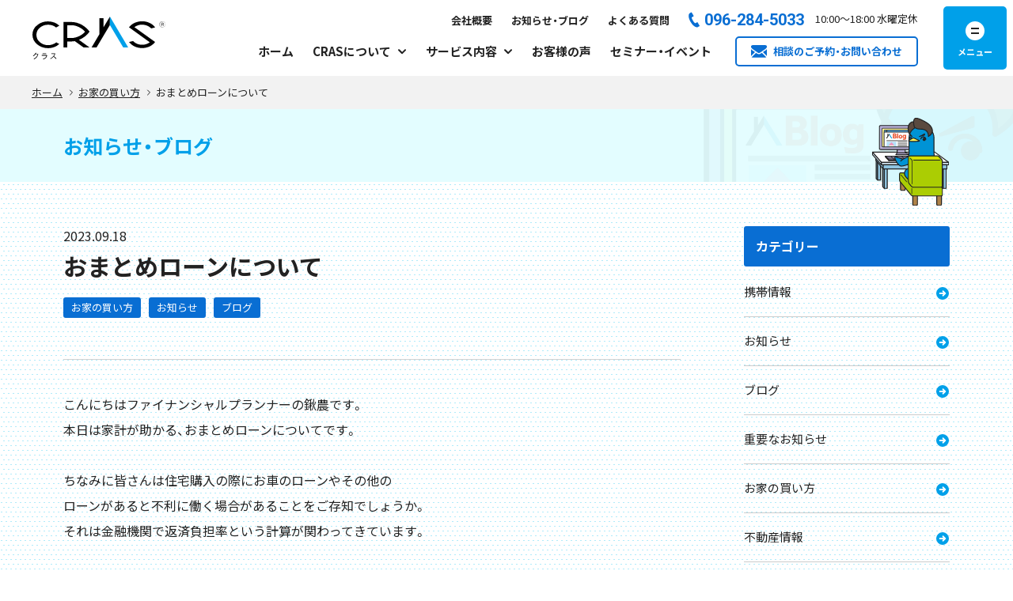

--- FILE ---
content_type: text/html; charset=UTF-8
request_url: https://cras-life.com/news/4815/
body_size: 24068
content:
<!DOCTYPE html>
<html lang="ja">
  <head>
        <!-- Google Tag Manager -->
    <script>(function(w,d,s,l,i){w[l]=w[l]||[];w[l].push({'gtm.start':
    new Date().getTime(),event:'gtm.js'});var f=d.getElementsByTagName(s)[0],
    j=d.createElement(s),dl=l!='dataLayer'?'&l='+l:'';j.async=true;j.src=
    'https://www.googletagmanager.com/gtm.js?id='+i+dl;f.parentNode.insertBefore(j,f);
    })(window,document,'script','dataLayer','GTM-KQXWKSXM');</script>
    <!-- End Google Tag Manager -->

    <meta charset="utf-8">
    <meta name="HandheldFriendly" content="True">
    <meta name="MobileOptimized" content="320">
    <meta name="format-detection" content="telephone=no">
    <meta http-equiv="X-UA-Compatible" content="IE=edge">
    <!--[if IE]><meta http-equiv="cleartype" content="on"><![endif]-->
    <meta name="viewport" content="width=device-width, initial-scale=1, shrink-to-fit=no, user-scalable=0" id="viewport">
    <title>
        おまとめローンについて  |          CRAS(クラス) | お家に関するすべてが相談できる住宅相談の総合窓口    </title>
    



<meta name="robots" content="index, follow" />
<meta name="description" content="こんにちはファイナンシャルプランナーの鍬農です。本日は家計が助かる、おまとめローンについてです。ちなみに皆さんは住宅購入の際にお車のローンやその他のローンがあると不利に働く場合があ">
<meta property="og:type" content="article">
<meta property="og:url" content="https://cras-life.com/news/4815/">
<meta property="og:title" content="おまとめローンについて | CRAS(クラス) | お家に関するすべてが相談できる住宅相談の総合窓口">
<meta property="og:image" content="https://cras-life.com/wp-content/themes/cras_ver3/assets/img/common/ogp.jpg">

<meta property="og:description" content="こんにちはファイナンシャルプランナーの鍬農です。本日は家計が助かる、おまとめローンについてです。ちなみに皆さんは住宅購入の際にお車のローンやその他のローンがあると不利に働く場合があることをご存知でしょ">



<meta property="og:locale" content="ja_JP">
<meta property="og:site_name" content="CRAS(クラス) | お家に関するすべてが相談できる住宅相談の総合窓口">

<meta name="twitter:card" content="summary_large_image" />

    <link rel="shortcut icon" type="image/x-icon" href="https://cras-life.com/wp-content/themes/cras_ver3/assets/img/common/favicon.ico">
    <link rel="apple-touch-icon" href="https://cras-life.com/wp-content/themes/cras_ver3/assets/img/common/apple-touch-icon.png" sizes="180x180">
    <link rel="icon" type="image/png" href="https://cras-life.com/wp-content/themes/cras_ver3/assets/img/common/android-touch-icon.png" sizes="192x192">
        <link rel="stylesheet" href="https://cdn.jsdelivr.net/npm/yakuhanjp@3.3.1/dist/css/yakuhanjp.min.css">
    <link rel="preconnect" href="https://fonts.googleapis.com">
    <link rel="preconnect" href="https://fonts.gstatic.com" crossorigin>
    <link href="https://fonts.googleapis.com/css2?family=Noto+Sans+JP:wght@400;700&family=Roboto:wght@400;500;700&display=swap" rel="stylesheet">
    <link rel="stylesheet" href="https://cras-life.com/wp-content/themes/cras_ver3/assets/css/base_common.css?2026-01-22-021506">
    
            <link rel="stylesheet" href="https://cras-life.com/wp-content/themes/cras_ver3/assets/css/news.css?2026-01-22-021507">

        <link rel ="stylesheet" href="https://cras-life.com/wp-content/themes/cras_ver3/style.css" type="text/css" />

    
    
    <!-- Global site tag (gtag.js) - Google Ads: 776403012-->
    <script async src="https://www.googletagmanager.com/gtag/js?id=AW-776403012"></script>
    <script>
      window.dataLayer = window.dataLayer || [];
      function gtag(){dataLayer.push(arguments);}
      gtag('js', new Date());
      
      gtag('config', 'AW-776403012');
      gtag('config', 'UA-35939399-25');
      gtag('config', 'G-W7M69TZMM9');
    </script>
        
    
    <!-- 20230822 入田様より依頼のLINE広告コード start -->
    <!-- LINE Tag Base Code -->
    <!-- Do Not Modify -->
    <script>
    (function(g,d,o){
      g._ltq=g._ltq||[];g._lt=g._lt||function(){g._ltq.push(arguments)};
      var h=location.protocol==='https:'?'https://d.line-scdn.net':'http://d.line-cdn.net';
      var s=d.createElement('script');s.async=1;
      s.src=o||h+'/n/line_tag/public/release/v1/lt.js';
      var t=d.getElementsByTagName('script')[0];t.parentNode.insertBefore(s,t);
        })(window, document);
    _lt('init', {
      customerType: 'lap',
      tagId: '89a9a51a-ea6d-4860-8964-468b7b4ddf74'
    });
    _lt('send', 'pv', ['89a9a51a-ea6d-4860-8964-468b7b4ddf74']);
    </script>
    <noscript>
      <img height="1" width="1" style="display:none"
           src="https://tr.line.me/tag.gif?c_t=lap&t_id=89a9a51a-ea6d-4860-8964-468b7b4ddf74&e=pv&noscript=1" />
    </noscript>
    <!-- End LINE Tag Base Code -->
    <!-- 20230822 入田様より依頼のLINE広告コード end -->


    
    

    <meta name='robots' content='max-image-preview:large' />
<link rel='dns-prefetch' href='//maxcdn.bootstrapcdn.com' />
<link rel="alternate" type="application/rss+xml" title="CRAS(クラス) | お家に関するすべてが相談できる住宅相談の総合窓口 &raquo; フィード" href="https://cras-life.com/feed/" />
<link rel="alternate" type="application/rss+xml" title="CRAS(クラス) | お家に関するすべてが相談できる住宅相談の総合窓口 &raquo; コメントフィード" href="https://cras-life.com/comments/feed/" />
<link rel="alternate" type="application/rss+xml" title="CRAS(クラス) | お家に関するすべてが相談できる住宅相談の総合窓口 &raquo; おまとめローンについて のコメントのフィード" href="https://cras-life.com/news/4815/feed/" />
<script type="text/javascript">
/* <![CDATA[ */
window._wpemojiSettings = {"baseUrl":"https:\/\/s.w.org\/images\/core\/emoji\/15.0.3\/72x72\/","ext":".png","svgUrl":"https:\/\/s.w.org\/images\/core\/emoji\/15.0.3\/svg\/","svgExt":".svg","source":{"concatemoji":"https:\/\/cras-life.com\/wp-includes\/js\/wp-emoji-release.min.js?ver=6.6.4"}};
/*! This file is auto-generated */
!function(i,n){var o,s,e;function c(e){try{var t={supportTests:e,timestamp:(new Date).valueOf()};sessionStorage.setItem(o,JSON.stringify(t))}catch(e){}}function p(e,t,n){e.clearRect(0,0,e.canvas.width,e.canvas.height),e.fillText(t,0,0);var t=new Uint32Array(e.getImageData(0,0,e.canvas.width,e.canvas.height).data),r=(e.clearRect(0,0,e.canvas.width,e.canvas.height),e.fillText(n,0,0),new Uint32Array(e.getImageData(0,0,e.canvas.width,e.canvas.height).data));return t.every(function(e,t){return e===r[t]})}function u(e,t,n){switch(t){case"flag":return n(e,"\ud83c\udff3\ufe0f\u200d\u26a7\ufe0f","\ud83c\udff3\ufe0f\u200b\u26a7\ufe0f")?!1:!n(e,"\ud83c\uddfa\ud83c\uddf3","\ud83c\uddfa\u200b\ud83c\uddf3")&&!n(e,"\ud83c\udff4\udb40\udc67\udb40\udc62\udb40\udc65\udb40\udc6e\udb40\udc67\udb40\udc7f","\ud83c\udff4\u200b\udb40\udc67\u200b\udb40\udc62\u200b\udb40\udc65\u200b\udb40\udc6e\u200b\udb40\udc67\u200b\udb40\udc7f");case"emoji":return!n(e,"\ud83d\udc26\u200d\u2b1b","\ud83d\udc26\u200b\u2b1b")}return!1}function f(e,t,n){var r="undefined"!=typeof WorkerGlobalScope&&self instanceof WorkerGlobalScope?new OffscreenCanvas(300,150):i.createElement("canvas"),a=r.getContext("2d",{willReadFrequently:!0}),o=(a.textBaseline="top",a.font="600 32px Arial",{});return e.forEach(function(e){o[e]=t(a,e,n)}),o}function t(e){var t=i.createElement("script");t.src=e,t.defer=!0,i.head.appendChild(t)}"undefined"!=typeof Promise&&(o="wpEmojiSettingsSupports",s=["flag","emoji"],n.supports={everything:!0,everythingExceptFlag:!0},e=new Promise(function(e){i.addEventListener("DOMContentLoaded",e,{once:!0})}),new Promise(function(t){var n=function(){try{var e=JSON.parse(sessionStorage.getItem(o));if("object"==typeof e&&"number"==typeof e.timestamp&&(new Date).valueOf()<e.timestamp+604800&&"object"==typeof e.supportTests)return e.supportTests}catch(e){}return null}();if(!n){if("undefined"!=typeof Worker&&"undefined"!=typeof OffscreenCanvas&&"undefined"!=typeof URL&&URL.createObjectURL&&"undefined"!=typeof Blob)try{var e="postMessage("+f.toString()+"("+[JSON.stringify(s),u.toString(),p.toString()].join(",")+"));",r=new Blob([e],{type:"text/javascript"}),a=new Worker(URL.createObjectURL(r),{name:"wpTestEmojiSupports"});return void(a.onmessage=function(e){c(n=e.data),a.terminate(),t(n)})}catch(e){}c(n=f(s,u,p))}t(n)}).then(function(e){for(var t in e)n.supports[t]=e[t],n.supports.everything=n.supports.everything&&n.supports[t],"flag"!==t&&(n.supports.everythingExceptFlag=n.supports.everythingExceptFlag&&n.supports[t]);n.supports.everythingExceptFlag=n.supports.everythingExceptFlag&&!n.supports.flag,n.DOMReady=!1,n.readyCallback=function(){n.DOMReady=!0}}).then(function(){return e}).then(function(){var e;n.supports.everything||(n.readyCallback(),(e=n.source||{}).concatemoji?t(e.concatemoji):e.wpemoji&&e.twemoji&&(t(e.twemoji),t(e.wpemoji)))}))}((window,document),window._wpemojiSettings);
/* ]]> */
</script>
<link rel='stylesheet' id='sbi_styles-css' href='https://cras-life.com/wp-content/plugins/instagram-feed/css/sbi-styles.min.css?ver=6.4.3' type='text/css' media='all' />
<style id='wp-emoji-styles-inline-css' type='text/css'>

	img.wp-smiley, img.emoji {
		display: inline !important;
		border: none !important;
		box-shadow: none !important;
		height: 1em !important;
		width: 1em !important;
		margin: 0 0.07em !important;
		vertical-align: -0.1em !important;
		background: none !important;
		padding: 0 !important;
	}
</style>
<style id='classic-theme-styles-inline-css' type='text/css'>
/*! This file is auto-generated */
.wp-block-button__link{color:#fff;background-color:#32373c;border-radius:9999px;box-shadow:none;text-decoration:none;padding:calc(.667em + 2px) calc(1.333em + 2px);font-size:1.125em}.wp-block-file__button{background:#32373c;color:#fff;text-decoration:none}
</style>
<style id='global-styles-inline-css' type='text/css'>
:root{--wp--preset--aspect-ratio--square: 1;--wp--preset--aspect-ratio--4-3: 4/3;--wp--preset--aspect-ratio--3-4: 3/4;--wp--preset--aspect-ratio--3-2: 3/2;--wp--preset--aspect-ratio--2-3: 2/3;--wp--preset--aspect-ratio--16-9: 16/9;--wp--preset--aspect-ratio--9-16: 9/16;--wp--preset--color--black: #000000;--wp--preset--color--cyan-bluish-gray: #abb8c3;--wp--preset--color--white: #ffffff;--wp--preset--color--pale-pink: #f78da7;--wp--preset--color--vivid-red: #cf2e2e;--wp--preset--color--luminous-vivid-orange: #ff6900;--wp--preset--color--luminous-vivid-amber: #fcb900;--wp--preset--color--light-green-cyan: #7bdcb5;--wp--preset--color--vivid-green-cyan: #00d084;--wp--preset--color--pale-cyan-blue: #8ed1fc;--wp--preset--color--vivid-cyan-blue: #0693e3;--wp--preset--color--vivid-purple: #9b51e0;--wp--preset--gradient--vivid-cyan-blue-to-vivid-purple: linear-gradient(135deg,rgba(6,147,227,1) 0%,rgb(155,81,224) 100%);--wp--preset--gradient--light-green-cyan-to-vivid-green-cyan: linear-gradient(135deg,rgb(122,220,180) 0%,rgb(0,208,130) 100%);--wp--preset--gradient--luminous-vivid-amber-to-luminous-vivid-orange: linear-gradient(135deg,rgba(252,185,0,1) 0%,rgba(255,105,0,1) 100%);--wp--preset--gradient--luminous-vivid-orange-to-vivid-red: linear-gradient(135deg,rgba(255,105,0,1) 0%,rgb(207,46,46) 100%);--wp--preset--gradient--very-light-gray-to-cyan-bluish-gray: linear-gradient(135deg,rgb(238,238,238) 0%,rgb(169,184,195) 100%);--wp--preset--gradient--cool-to-warm-spectrum: linear-gradient(135deg,rgb(74,234,220) 0%,rgb(151,120,209) 20%,rgb(207,42,186) 40%,rgb(238,44,130) 60%,rgb(251,105,98) 80%,rgb(254,248,76) 100%);--wp--preset--gradient--blush-light-purple: linear-gradient(135deg,rgb(255,206,236) 0%,rgb(152,150,240) 100%);--wp--preset--gradient--blush-bordeaux: linear-gradient(135deg,rgb(254,205,165) 0%,rgb(254,45,45) 50%,rgb(107,0,62) 100%);--wp--preset--gradient--luminous-dusk: linear-gradient(135deg,rgb(255,203,112) 0%,rgb(199,81,192) 50%,rgb(65,88,208) 100%);--wp--preset--gradient--pale-ocean: linear-gradient(135deg,rgb(255,245,203) 0%,rgb(182,227,212) 50%,rgb(51,167,181) 100%);--wp--preset--gradient--electric-grass: linear-gradient(135deg,rgb(202,248,128) 0%,rgb(113,206,126) 100%);--wp--preset--gradient--midnight: linear-gradient(135deg,rgb(2,3,129) 0%,rgb(40,116,252) 100%);--wp--preset--font-size--small: 13px;--wp--preset--font-size--medium: 20px;--wp--preset--font-size--large: 36px;--wp--preset--font-size--x-large: 42px;--wp--preset--spacing--20: 0.44rem;--wp--preset--spacing--30: 0.67rem;--wp--preset--spacing--40: 1rem;--wp--preset--spacing--50: 1.5rem;--wp--preset--spacing--60: 2.25rem;--wp--preset--spacing--70: 3.38rem;--wp--preset--spacing--80: 5.06rem;--wp--preset--shadow--natural: 6px 6px 9px rgba(0, 0, 0, 0.2);--wp--preset--shadow--deep: 12px 12px 50px rgba(0, 0, 0, 0.4);--wp--preset--shadow--sharp: 6px 6px 0px rgba(0, 0, 0, 0.2);--wp--preset--shadow--outlined: 6px 6px 0px -3px rgba(255, 255, 255, 1), 6px 6px rgba(0, 0, 0, 1);--wp--preset--shadow--crisp: 6px 6px 0px rgba(0, 0, 0, 1);}:where(.is-layout-flex){gap: 0.5em;}:where(.is-layout-grid){gap: 0.5em;}body .is-layout-flex{display: flex;}.is-layout-flex{flex-wrap: wrap;align-items: center;}.is-layout-flex > :is(*, div){margin: 0;}body .is-layout-grid{display: grid;}.is-layout-grid > :is(*, div){margin: 0;}:where(.wp-block-columns.is-layout-flex){gap: 2em;}:where(.wp-block-columns.is-layout-grid){gap: 2em;}:where(.wp-block-post-template.is-layout-flex){gap: 1.25em;}:where(.wp-block-post-template.is-layout-grid){gap: 1.25em;}.has-black-color{color: var(--wp--preset--color--black) !important;}.has-cyan-bluish-gray-color{color: var(--wp--preset--color--cyan-bluish-gray) !important;}.has-white-color{color: var(--wp--preset--color--white) !important;}.has-pale-pink-color{color: var(--wp--preset--color--pale-pink) !important;}.has-vivid-red-color{color: var(--wp--preset--color--vivid-red) !important;}.has-luminous-vivid-orange-color{color: var(--wp--preset--color--luminous-vivid-orange) !important;}.has-luminous-vivid-amber-color{color: var(--wp--preset--color--luminous-vivid-amber) !important;}.has-light-green-cyan-color{color: var(--wp--preset--color--light-green-cyan) !important;}.has-vivid-green-cyan-color{color: var(--wp--preset--color--vivid-green-cyan) !important;}.has-pale-cyan-blue-color{color: var(--wp--preset--color--pale-cyan-blue) !important;}.has-vivid-cyan-blue-color{color: var(--wp--preset--color--vivid-cyan-blue) !important;}.has-vivid-purple-color{color: var(--wp--preset--color--vivid-purple) !important;}.has-black-background-color{background-color: var(--wp--preset--color--black) !important;}.has-cyan-bluish-gray-background-color{background-color: var(--wp--preset--color--cyan-bluish-gray) !important;}.has-white-background-color{background-color: var(--wp--preset--color--white) !important;}.has-pale-pink-background-color{background-color: var(--wp--preset--color--pale-pink) !important;}.has-vivid-red-background-color{background-color: var(--wp--preset--color--vivid-red) !important;}.has-luminous-vivid-orange-background-color{background-color: var(--wp--preset--color--luminous-vivid-orange) !important;}.has-luminous-vivid-amber-background-color{background-color: var(--wp--preset--color--luminous-vivid-amber) !important;}.has-light-green-cyan-background-color{background-color: var(--wp--preset--color--light-green-cyan) !important;}.has-vivid-green-cyan-background-color{background-color: var(--wp--preset--color--vivid-green-cyan) !important;}.has-pale-cyan-blue-background-color{background-color: var(--wp--preset--color--pale-cyan-blue) !important;}.has-vivid-cyan-blue-background-color{background-color: var(--wp--preset--color--vivid-cyan-blue) !important;}.has-vivid-purple-background-color{background-color: var(--wp--preset--color--vivid-purple) !important;}.has-black-border-color{border-color: var(--wp--preset--color--black) !important;}.has-cyan-bluish-gray-border-color{border-color: var(--wp--preset--color--cyan-bluish-gray) !important;}.has-white-border-color{border-color: var(--wp--preset--color--white) !important;}.has-pale-pink-border-color{border-color: var(--wp--preset--color--pale-pink) !important;}.has-vivid-red-border-color{border-color: var(--wp--preset--color--vivid-red) !important;}.has-luminous-vivid-orange-border-color{border-color: var(--wp--preset--color--luminous-vivid-orange) !important;}.has-luminous-vivid-amber-border-color{border-color: var(--wp--preset--color--luminous-vivid-amber) !important;}.has-light-green-cyan-border-color{border-color: var(--wp--preset--color--light-green-cyan) !important;}.has-vivid-green-cyan-border-color{border-color: var(--wp--preset--color--vivid-green-cyan) !important;}.has-pale-cyan-blue-border-color{border-color: var(--wp--preset--color--pale-cyan-blue) !important;}.has-vivid-cyan-blue-border-color{border-color: var(--wp--preset--color--vivid-cyan-blue) !important;}.has-vivid-purple-border-color{border-color: var(--wp--preset--color--vivid-purple) !important;}.has-vivid-cyan-blue-to-vivid-purple-gradient-background{background: var(--wp--preset--gradient--vivid-cyan-blue-to-vivid-purple) !important;}.has-light-green-cyan-to-vivid-green-cyan-gradient-background{background: var(--wp--preset--gradient--light-green-cyan-to-vivid-green-cyan) !important;}.has-luminous-vivid-amber-to-luminous-vivid-orange-gradient-background{background: var(--wp--preset--gradient--luminous-vivid-amber-to-luminous-vivid-orange) !important;}.has-luminous-vivid-orange-to-vivid-red-gradient-background{background: var(--wp--preset--gradient--luminous-vivid-orange-to-vivid-red) !important;}.has-very-light-gray-to-cyan-bluish-gray-gradient-background{background: var(--wp--preset--gradient--very-light-gray-to-cyan-bluish-gray) !important;}.has-cool-to-warm-spectrum-gradient-background{background: var(--wp--preset--gradient--cool-to-warm-spectrum) !important;}.has-blush-light-purple-gradient-background{background: var(--wp--preset--gradient--blush-light-purple) !important;}.has-blush-bordeaux-gradient-background{background: var(--wp--preset--gradient--blush-bordeaux) !important;}.has-luminous-dusk-gradient-background{background: var(--wp--preset--gradient--luminous-dusk) !important;}.has-pale-ocean-gradient-background{background: var(--wp--preset--gradient--pale-ocean) !important;}.has-electric-grass-gradient-background{background: var(--wp--preset--gradient--electric-grass) !important;}.has-midnight-gradient-background{background: var(--wp--preset--gradient--midnight) !important;}.has-small-font-size{font-size: var(--wp--preset--font-size--small) !important;}.has-medium-font-size{font-size: var(--wp--preset--font-size--medium) !important;}.has-large-font-size{font-size: var(--wp--preset--font-size--large) !important;}.has-x-large-font-size{font-size: var(--wp--preset--font-size--x-large) !important;}
:where(.wp-block-post-template.is-layout-flex){gap: 1.25em;}:where(.wp-block-post-template.is-layout-grid){gap: 1.25em;}
:where(.wp-block-columns.is-layout-flex){gap: 2em;}:where(.wp-block-columns.is-layout-grid){gap: 2em;}
:root :where(.wp-block-pullquote){font-size: 1.5em;line-height: 1.6;}
</style>
<link rel='stylesheet' id='ctf_styles-css' href='https://cras-life.com/wp-content/plugins/custom-twitter-feeds/css/ctf-styles.min.css?ver=2.2.2' type='text/css' media='all' />
<link rel='stylesheet' id='cff-css' href='https://cras-life.com/wp-content/plugins/custom-facebook-feed/assets/css/cff-style.min.css?ver=4.2.5' type='text/css' media='all' />
<link rel='stylesheet' id='sb-font-awesome-css' href='https://maxcdn.bootstrapcdn.com/font-awesome/4.7.0/css/font-awesome.min.css?ver=6.6.4' type='text/css' media='all' />
<link rel='stylesheet' id='brb-public-main-css-css' href='https://cras-life.com/wp-content/plugins/business-reviews-bundle/assets/css/public-main.css?ver=1.9.85' type='text/css' media='all' />
<script type="text/javascript" id="brb-public-main-js-js-extra">
/* <![CDATA[ */
var brb_vars = {"ajaxurl":"https:\/\/cras-life.com\/wp-admin\/admin-ajax.php","gavatar":"https:\/\/cras-life.com\/wp-content\/plugins\/business-reviews-bundle\/assets\/img\/google_avatar.png"};
/* ]]> */
</script>
<script type="text/javascript" defer="defer" src="https://cras-life.com/wp-content/plugins/business-reviews-bundle/assets/js/public-main.js?ver=1.9.85" id="brb-public-main-js-js"></script>
<link rel="https://api.w.org/" href="https://cras-life.com/wp-json/" /><link rel="alternate" title="JSON" type="application/json" href="https://cras-life.com/wp-json/wp/v2/posts/4815" /><link rel="EditURI" type="application/rsd+xml" title="RSD" href="https://cras-life.com/xmlrpc.php?rsd" />
<link rel="canonical" href="https://cras-life.com/news/4815/" />
<link rel='shortlink' href='https://cras-life.com/?p=4815' />
<link rel="alternate" title="oEmbed (JSON)" type="application/json+oembed" href="https://cras-life.com/wp-json/oembed/1.0/embed?url=https%3A%2F%2Fcras-life.com%2Fnews%2F4815%2F" />
<link rel="alternate" title="oEmbed (XML)" type="text/xml+oembed" href="https://cras-life.com/wp-json/oembed/1.0/embed?url=https%3A%2F%2Fcras-life.com%2Fnews%2F4815%2F&#038;format=xml" />
  </head>
  <body class="post-template-default single single-post postid-4815 single-format-standard">
        <!-- Google Tag Manager (noscript) -->
    <noscript><iframe src="https://www.googletagmanager.com/ns.html?id=GTM-KQXWKSXM"
    height="0" width="0" style="display:none;visibility:hidden"></iframe></noscript>
    <!-- End Google Tag Manager (noscript) -->

    <div class="container">
      <header class="header-site ">
        <div class="wrapper">
                    <a class="trans header-logo" href="https://cras-life.com/"><img class="image-common" src="https://cras-life.com/wp-content/themes/cras_ver3/assets/img/common/logo.svg" width="170" height="54" alt="CRAS　クラス" loading="eager"></a>
          
          <div class="header-right">
                        <div class="header-group">
              
              <ul class="header-links flex md">
                <li><a href="https://cras-life.com/about/company/">会社概要</a></li>
                <li><a href="https://cras-life.com/news/">お知らせ・ブログ</a></li>
                <li><a href="https://cras-life.com/faq/">よくある質問</a></li>
              </ul>
              
              <a class="header-tel" href="tel:096-284-5033​"><span class="md">096-284-5033​</span></a>

              <a class="sm header-line" href="https://lin.ee/tt26f5U" target="_blank" rel="noopener"></a>

              <p class="header-time md"><time>10:00</time>～<time>18:00</time> 水曜定休</p>
            </div>
                        <div class="header-group md">
                                          <nav>
                <ul class="header-menu flex">
                                    <li><a class="nav-item" href="https://cras-life.com/">ホーム</a></li>
                  <li class="has-sub -about"><span class="nav-item">CRASについて</span>
                    <div class="mega js-mega-menu">
                      <div class="mega-inner">
                        <a class="menu-link" href="https://cras-life.com/about/">CRASについて</a>
                          <ul class="list-menu">
                            <li><a class="menu-item trans" href="https://cras-life.com/about/concept/">
                                <figure class="menu-image"><img src="https://cras-life.com/wp-content/themes/cras_ver3/assets/img/common/menu_img_01.jpg" width="72" height="72" alt="コンセプト" loading="eager"></figure>
                                <div class="menu-info">
                                  <p class="menu-link">コンセプト</p>
                                </div></a></li>
                            <li><a class="menu-item trans" href="https://cras-life.com/about/company/">
                                <figure class="menu-image"><img src="https://cras-life.com/wp-content/themes/cras_ver3/assets/img/common/menu_img_02_ver2.jpg" width="72" height="72" alt="会社概要・代表挨拶" loading="eager"></figure>
                                <div class="menu-info">
                                  <p class="menu-link">会社概要・代表挨拶</p>
                                </div></a></li>
                            <li><a class="menu-item trans" href="https://cras-life.com/about/staff/">
                                <figure class="menu-image"><img src="https://cras-life.com/wp-content/themes/cras_ver3/assets/img/common/menu_img_03_ver2.jpg" width="72" height="72" alt="スタッフ紹介" loading="eager"></figure>
                                <div class="menu-info">
                                  <p class="menu-link">スタッフ紹介</p>
                                </div></a></li>
                            <li><a class="menu-item trans" href="https://cras-life.com/about/location/">
                                <figure class="menu-image"><img src="https://cras-life.com/wp-content/themes/cras_ver3/assets/img/common/menu_img_04_20251226.jpg" width="72" height="72" alt="店舗紹介" loading="eager"></figure>
                                <div class="menu-info">
                                  <p class="menu-link">店舗紹介</p>
                                </div></a></li>
                            <li><a class="menu-item trans" href="https://cras-life.com/about/character/">
                                <figure class="menu-image"><img src="https://cras-life.com/wp-content/themes/cras_ver3/assets/img/common/menu_img_05.png" width="72" height="72" alt="キャラクター紹介" loading="eager"></figure>
                                <div class="menu-info">
                                  <p class="menu-link">キャラクター紹介</p>
                                </div></a></li>
                            <li><a class="menu-item trans" href="https://cras-life.com/about/movie/">
                                <figure class="menu-image"><img src="https://cras-life.com/wp-content/themes/cras_ver3/assets/img/common/menu_img_06.jpg" width="72" height="72" alt="YouTube・テレビCM" loading="eager"></figure>
                                <div class="menu-info">
                                  <p class="menu-link">YouTube・テレビCM</p>
                                </div></a></li>
                          </ul>
                        
                      </div>
                    </div>
                  </li>
                  <li class="has-sub -service"><span class="nav-item">サービス内容</span>
                    <div class="mega js-mega-menu">
                      <div class="mega-inner">
                        <a class="menu-link" href="https://cras-life.com/service/">サービス内容</a>
                          <ul class="list-menu">
                            <li><a class="menu-item trans" href="https://cras-life.com/service/life-plan/">
                                <figure class="menu-image"><img src="https://cras-life.com/wp-content/themes/cras_ver3/assets/img/common/menu_img_07_20251226.jpg" width="72" height="72" alt="ファイナンシャルプランニング" loading="eager"></figure>
                                <div class="menu-info">
                                  <p class="menu-link">ファイナンシャルプランニング</p>
                                </div></a></li>
                            <li><a class="menu-item trans" href="https://cras-life.com/service/housing-company-selection/">
                                <figure class="menu-image"><img src="https://cras-life.com/wp-content/themes/cras_ver3/assets/img/common/menu_img_08_20251226.jpg" width="72" height="72" alt="住宅会社の選定" loading="eager"></figure>
                                <div class="menu-info">
                                  <p class="menu-link">住宅会社の選定</p>
                                </div></a></li>
                            <li><a class="menu-item trans" href="https://cras-life.com/service/real-estate-purchase/">
                                <figure class="menu-image"><img src="https://cras-life.com/wp-content/themes/cras_ver3/assets/img/common/menu_img_09.jpg" width="72" height="72" alt="不動産購入" loading="eager"></figure>
                                <div class="menu-info">
                                  <p class="menu-link">不動産購入</p>
                                </div></a></li>
                            <li><a class="menu-item trans" href="https://cras-life.com/service/real-estate-sale/">
                                <figure class="menu-image"><img src="https://cras-life.com/wp-content/themes/cras_ver3/assets/img/common/menu_img_10.jpg" width="72" height="72" alt="不動産売却・買取" loading="eager"></figure>
                                <div class="menu-info">
                                  <p class="menu-link">不動産売却・買取相談</p>
                                </div></a></li>
                            <li><a class="menu-item trans" href="https://cras-life.com/akiya/">
                                <figure class="menu-image"><img src="https://cras-life.com/wp-content/themes/cras_ver3/assets/img/common/menu_img_11.png" width="72" height="72" alt="賃貸・空き家サポート" loading="eager"></figure>
                                <div class="menu-info">
                                  <p class="menu-link">賃貸・空き家サポート</p>
                                </div></a></li>
                            <li><a class="menu-item trans" href="https://cras-life.com/service/insurance/">
                                <figure class="menu-image"><img src="https://cras-life.com/wp-content/themes/cras_ver3/assets/img/common/menu_img_12_20251226.jpg" width="72" height="72" alt="生命保険・損害保険" loading="eager"></figure>
                                <div class="menu-info">
                                  <p class="menu-link">生命保険・損害保険</p>
                                </div></a></li>
                            <li><a class="menu-item trans" href="https://cras-life.com/service/asset-formation/">
                                <figure class="menu-image"><img src="https://cras-life.com/wp-content/themes/cras_ver3/assets/img/common/menu_img_13.jpg" width="72" height="72" alt="資産形成" loading="eager"></figure>
                                <div class="menu-info">
                                  <p class="menu-link">資産形成</p>
                                </div></a></li>
                          </ul>
                        
                      </div>
                    </div>
                  </li>
                  <li><a class="nav-item" href="https://cras-life.com/voice/">お客様の声</a></li>
                  <li><a class="nav-item" href="https://cras-life.com/study-meeting/">セミナー・イベント</a></li>
                </ul>
              </nav><a class="header-contact trans" href="https://cras-life.com/contact/"><span>相談のご予約・お問い合わせ</span></a>                          </div>
          </div>
          <button class="button-menu trans js-button-menu" aria-label="メニューを開く" aria-controls="navigation" aria-expanded="false">
            <span class="button-menu-icon"></span>
            <span class="button-menu-character-foot">
              <span class="button-menu-character"></span>
            </span>
          </button>
        </div>
      </header>
      <nav class="navigation js-navigation" id="navigation">
        <div class="navigation-inner">
                    <a class="navigation-contact sm" href="https://cras-life.com/contact/"><span>相談のご予約・お問い合わせ</span></a>
                  <div class="wrapper-block">
          <div class="block-common">
            <div class="column-left">
              <ul class="list-column">
                <li>
                  <ul class="list-navigation">
                    <li><a class="trans item-link" href="https://cras-life.com/">ホーム</a></li>
                    <li class="has-dropdown sm">
                      <div class="item-link js-button-dropdown">CRASについて</div>
                      <ul class="list-sub js-accordion">
                        <li><a class="trans" href="https://cras-life.com/about/">CRASについてトップ</a></li>
                        <li><a class="trans" href="https://cras-life.com/about/concept/">コンセプト</a></li>
                        <li><a class="trans" href="https://cras-life.com/about/company/">会社概要・代表挨拶</a></li>
                        <li><a class="trans" href="https://cras-life.com/about/staff/">スタッフ紹介</a></li>
                        <li><a class="trans" href="https://cras-life.com/about/location/">店舗紹介</a></li>
                        <li><a class="trans" href="https://cras-life.com/about/character/">キャラクター紹介</a></li>
                        <li><a class="trans" href="https://cras-life.com/about/movie/">YouTube・テレビCM</a></li>
                      </ul>
                    </li>
                    <li class="has-dropdown sm">
                      <div class="item-link js-button-dropdown">サービス内容</div>
                      <ul class="list-sub js-accordion">
                        <li><a class="trans" href="https://cras-life.com/service/">サービス内容トップ</a></li>
                        <li><a class="trans" href="https://cras-life.com/service/life-plan/">ファイナンシャルプランニング<br>（お金の相談）</a></li>
                        <li><a class="trans" href="https://cras-life.com/service/housing-company-selection/">住宅会社の選定<br>（新築・リフォーム）</a></li>
                        <li><a class="trans" href="https://cras-life.com/service/real-estate-purchase/">不動産購入<br>（土地・中古住宅・建売物件）</a></li>
                        <li><a class="trans" href="https://cras-life.com/service/real-estate-sale/">不動産売却・買取相談</a></li>
                        <li><a class="trans" href="https://cras-life.com/service/real-estate-sale/line-mansion-assessment/">売りたいマンションをLINE査定</a></li>
                        <li><a class="trans" href="https://cras-life.com/service/akiya/">賃貸・空き家サポート</a></li>
                        <li><a class="trans" href="https://cras-life.com/service/insurance/">生命保険・損害保険</a></li>
                        <li><a class="trans" href="https://cras-life.com/service/asset-formation/">資産形成</a></li>
                      </ul>
                    </li>
                    <li><a class="trans item-link" href="https://cras-life.com/voice/">お客様の声</a></li>
                    <li><a class="trans item-link" href="https://cras-life.com/study-meeting/">セミナー・イベント</a></li>
                    <li><a class="trans item-link" href="https://cras-life.com/news/">お知らせ・ブログ</a></li>
                    <li><a class="trans item-link" href="https://cras-life.com/faq/">よくある質問</a></li>
                    <li><a class="trans item-link" href="https://cras-life.com/sdgs/">SDGsへの取り組み</a></li>
                    <li><a class="trans item-link" href="https://cras-life.com/dx/">DXへの取り組み</a></li>
                    <li><a class="trans item-link" href="https://cras-life.com/contact/">相談のご予約・お問い合わせ</a></li>
                    <li><a class="trans item-link" href="https://cras-life.com/contact-for-partnering-contractors/">提携希望業者様向け お問い合わせ</a></li>
                    <li class="has-dropdown sm quantity-link">
                      <div class="item-link js-button-dropdown">採用情報</div>
                      <ul class="list-sub js-accordion">
                        <li><a class="trans" href="https://cras-life.com/recruit/" target="_blank"><span>採用情報トップ</span></a></li>
                        <li><a class="trans" href="https://cras-life.com/recruit/employee/" target="_blank"><span>スタッフインタビュー</span></a></li>
                        <li><a class="trans" href="https://cras-life.com/recruit/numbers/" target="_blank"><span>数字で見るCRAS</span></a></li>
                        <li><a class="trans" href="https://cras-life.com/recruit/ex/" target="_blank"><span>従業員満足度(EX)への取り組み</span></a></li>
                        <li><a class="trans" href="https://cras-life.com/recruit/training/"><span>研修について</span></a></li>
                        <li><a class="trans" href="https://cras-life.com/recruit/application-requirements/" target="_blank"><span>募集要項</span></a></li>
                        <li><a class="trans" href="https://cras-life.com/recruit/entry/" target="_blank"><span>エントリーフォーム</span></a></li>
                      </ul>
                    </li>
                    <li><a class="trans item-link" href="https://cras-life.com/solicitation-policy/">勧誘方針</a></li>
                    <li><a class="trans item-link" href="https://cras-life.com/antisocial-forces/">反社会勢力に対する基本方針</a></li>
                    <li><a class="trans item-link" href="https://cras-life.com/compliance/">コンプライアンス基本方針</a></li>
                    <li><a class="trans item-link" href="https://cras-life.com/fd/">フィデューシャリー・デュ－ティー<br class="md">基本方針</a></li>
                    <li><a class="trans item-link" href="https://cras-life.com/security-policy/">情報セキュリティ基本方針</a></li>
                    <li><a class="trans item-link" href="https://cras-life.com/privacy/">プライバシーポリシー</a></li>
                  </ul>
                </li>
                <li class="md">
                  <ul class="list-navigation">
                    <li><a class="trans item-link" href="https://cras-life.com/about/">CRASについて</a>
                      <ul class="list-sub">
                        <li><a class="trans" href="https://cras-life.com/about/concept/">コンセプト</a></li>
                        <li><a class="trans" href="https://cras-life.com/about/company/">会社概要・代表挨拶</a></li>
                        <li><a class="trans" href="https://cras-life.com/about/staff/">スタッフ紹介</a></li>
                        <li><a class="trans" href="https://cras-life.com/about/location/">店舗紹介</a></li>
                        <li><a class="trans" href="https://cras-life.com/about/character/">キャラクター紹介</a></li>
                        <li><a class="trans" href="https://cras-life.com/about/movie/">YouTube・テレビCM</a></li>
                      </ul>
                    </li>
                    <li class="quantity-link"><a class="trans item-link" href="https://cras-life.com/recruit/" target="_blank">採用情報</a>
                      <ul class="list-sub">
                        <li><a class="trans" href="https://cras-life.com/recruit/employee/" target="_blank">スタッフインタビュー</a></li>
                        <li><a class="trans" href="https://cras-life.com/recruit/numbers/" target="_blank">数字で見るCRAS</a></li>
                        <li><a class="trans" href="https://cras-life.com/recruit/ex/" target="_blank">従業員満足度(EX)への取り組み</a></li>
                        <!--li><a class="trans" href="https://cras-life.com/recruit/training/">研修について</a></li-->
                        <li><a class="trans" href="https://cras-life.com/recruit/application-requirements/" target="_blank">募集要項</a></li>
                        <li><a class="trans" href="https://cras-life.com/recruit/entry/" target="_blank">エントリーフォーム</a></li>
                      </ul>
                    </li>
                  </ul>
                </li>
                <li class="md">
                  <ul class="list-navigation">
                    <li><a class="trans item-link" href="https://cras-life.com/service/">サービス内容</a>
                      <ul class="list-sub">
                        <li><a class="trans" href="https://cras-life.com/service/life-plan/">ファイナンシャルプランニング<br>（お金の相談）</a></li>
                        <li><a class="trans" href="https://cras-life.com/service/housing-company-selection/">住宅会社の選定<br>（新築・リフォーム）</a></li>
                        <li><a class="trans" href="https://cras-life.com/service/real-estate-purchase/">不動産購入<br>（土地・中古住宅・建売物件）</a></li>
                        <li><a class="trans" href="https://cras-life.com/service/real-estate-sale/">不動産売却・買取相談</a></li>
                        <li><a class="trans" href="https://cras-life.com/service/real-estate-sale/line-mansion-assessment/">売りたいマンションをLINE査定</a></li>
                        <li><a class="trans" href="https://cras-life.com/service/akiya/">賃貸・空き家サポート</a></li>
                        <li><a class="trans" href="https://cras-life.com/service/insurance/">生命保険・損害保険</a></li>
                        <li><a class="trans" href="https://cras-life.com/service/asset-formation/">資産形成</a></li>
                      </ul>
                    </li>
                  </ul>
                </li>
              </ul>
              <ul class="list-sns md">
                <li><a class="trans item-sns facebook" href="https://www.facebook.com/miraiCras/" target="_blank" rel="noopener"><span><small>主にブログを配信しています！</small>Facebookページ</span></a></li>
                <li><a class="trans item-sns line" href="https://lin.ee/tt26f5U" target="_blank" rel="noopener"><span><small>LINEでもお問い合わせできます！</small>LINEでCRASを友だち追加</span></a></li>
                <!--li><a class="trans item-sns youtube" href="https://www.youtube.com/channel/UChOLcOuh3A6WMe2dM_M94fA" target="_blank" rel="noopener"><span><small>CRASのことやCMなどご紹介！</small>YouTubeチャンネル</span></a></li-->
               
                <li><a class="trans item-sns instagram" href="https://www.instagram.com/cras_fudousan_news/" target="_blank" rel="noopener"><span><small>熊本の不動産情報量が満載！</small>Instagramアカウント</span></a></li>
                <li><a class="trans item-sns tiktok" href="https://www.tiktok.com/@cras_fudousan_news" target="_blank" rel="noopener"><span><small>熊本の不動産情報量が満載！</small>TikTokアカウント</span></a></li>
                <li><a class="trans item-sns threads" href="https://www.threads.com/@cras_fudousan_news" target="_blank" rel="noopener"><span><small>熊本の不動産情報量が満載！</small>Threadsアカウント</span></a></li>
                
              </ul>
            </div>
            <div class="column-right">
              <div class="block-head">
                <p class="block-text">お家に関するすべてが相談できる住宅相談の総合窓口</p><a class="logo trans" href="https://cras-life.com"><img class="image-common" src="https://cras-life.com/wp-content/themes/cras_ver3/assets/img/common/logo.svg" width="178" height="57" alt="CRAS　クラス" loading="eager"></a>
              </div>
              <ul class="list-address">
                <li>
                  <figure class="image"><img class="image-common" src="https://cras-life.com/wp-content/themes/cras_ver3/assets/img/common/yoyasu_img_ver2.jpg" width="168" height="224" alt="CRAS 熊本店" loading="eager"></figure>
                  <p class="name">CRAS 熊本店</p>
                  <address>〒860-0811<br>熊本県熊本市中央区本荘5丁目10-18</address>
                  <p><time datetime="10:00">10：00</time>～<time datetime="18:00">18：00</time> [水曜定休]</p><a class="tel" href="tel:096-284-5033">TEL：096-284-5033</a>
                </li>
                <li>
                  <figure class="image"><img class="image-common" src="https://cras-life.com/wp-content/themes/cras_ver3/assets/img/common/anbee_img.jpg" width="168" height="112" alt="CRAS 合志店" loading="eager"></figure>
                  <p class="name">CRAS 合志店</p>
                  <address>〒861-1114<br>熊本県合志市竹迫2258 アンビー熊本内</address>
                  <p><time datetime="10:00">10：00</time>～<time datetime="18:00">18：00</time> [水曜定休]</p><a class="tel" href="tel:096-248-2226">TEL：096-248-2226</a>
                </li>
                <li>
                  <figure class="image"><img class="image-common" src="https://cras-life.com/wp-content/themes/cras_ver3/assets/img/common/yamaga_img.jpg" width="168" height="112" alt="CRAS 山鹿店" loading="eager"></figure>
                  <p class="name">CRAS 山鹿店</p>
                  <address>〒861-0501<br>熊本県山鹿市山鹿 417番13 1階</address>
                  <p><time datetime="10:00">10：00</time>～<time datetime="18:00">18：00</time> [水曜定休]</p><a class="tel" href="tel:0968-41-3922">TEL：0968-41-3922</a>
                </li>
              </ul>
            </div>
            <ul class="list-sns sm">
              <li><a class="trans item-sns facebook" href="https://www.facebook.com/miraiCras/" target="_blank" rel="noopener"><span><small>主にブログを配信しています！</small>Facebookページ</span></a></li>
              <li><a class="trans item-sns line" href="https://page.line.me/twd1689x?openQrModal=true" target="_blank" rel="noopener"><span><small>LINEでもお問い合わせできます！</small>LINEでCRASを友だち追加</span></a></li>
              <!--li><a class="trans item-sns youtube" href="https://www.youtube.com/channel/UChOLcOuh3A6WMe2dM_M94fA" target="_blank" rel="noopener"><span><small>CRASのことやCMなどご紹介！</small>YouTubeチャンネル</span></a></li-->
              
              <li><a class="trans item-sns instagram" href="https://www.instagram.com/cras_fudousan_news/" target="_blank" rel="noopener"><span><small>熊本の不動産情報量が満載！</small>Instagramアカウント</span></a></li>
              <li><a class="trans item-sns tiktok" href="https://www.tiktok.com/@cras_fudousan_news" target="_blank" rel="noopener"><span><small>熊本の不動産情報量が満載！</small>TikTokアカウント</span></a></li>
              <li><a class="trans item-sns threads" href="https://www.threads.com/@cras_fudousan_news" target="_blank" rel="noopener"><span><small>熊本の不動産情報量が満載！</small>Threadsアカウント</span></a></li>
              
            </ul>
          </div>
          <div class="block-flex">
            <ul class="list-partner">
              <li><a class="trans" href="https://inscom.jp/post_store/%E3%81%BB%E3%81%A3%EF%BC%81%E3%81%A8%E4%BF%9D%E9%99%BA-%E7%86%8A%E6%9C%AC%E5%8C%97%E5%BA%97/" target="_blank" rel="noopener"><img src="https://cras-life.com/wp-content/themes/cras_ver3/assets/img/common/partner_logo_01.png" width="180" height="72" alt="insurance community　ほっ！と保険" loading="eager"></a></li>
              <li><a class="trans" href="https://www.homes.co.jp/realtor/mid-140081hOVqexyTxtrk/certification/" target="_blank" rel="noopener"><img src="https://cras-life.com/wp-content/themes/cras_ver3/assets/img/common/partner_logo_02.png" width="180" height="72" alt="LIFULL HOME'S 優良店認定" loading="eager"></a></li>
            </ul><small class="copyright">&copy; Mirai Concierge inc.</small>
          </div>
        </div>                  </div>
      </nav>
      <main>        <nav class="breadcrumb md">
          <div id="breadcrumb"><ol class="breadcrumb-list"><li><a href="https://cras-life.com"><span>ホーム</span></a></li><li><a href="https://cras-life.com/news/category/%e3%81%8a%e5%ae%b6%e3%81%ae%e8%b2%b7%e3%81%84%e6%96%b9/"><span>お家の買い方</span></a></li><li><span>おまとめローンについて</span></li></ol></div>        </nav>
        <div class="section-common-heading is-heading-custom">
          <div class="wrapper-large">
            <div class="heading-title">お知らせ・ブログ</div>
          </div>
        </div>
        <section class="section-news-post pattern-common">
          <div class="wrapper -wide flex-main">
            <div class="main-column">
              <div class="post-head"> 
                <time class="post-time" datetime="2023.09.18">2023.09.18</time>
                <h1 class="post-title">おまとめローンについて</h1>
                <ul class="list-tags">
                  <li><a href="https://cras-life.com/news/category/%e3%81%8a%e5%ae%b6%e3%81%ae%e8%b2%b7%e3%81%84%e6%96%b9/" class="tag-common">お家の買い方</a></li><li><a href="https://cras-life.com/news/category/news/" class="tag-common">お知らせ</a></li><li><a href="https://cras-life.com/news/category/blog/" class="tag-common">ブログ</a></li>                </ul>
                              </div>
              <div class="post-content">
                <p>こんにちはファイナンシャルプランナーの鍬農です。<br />
本日は家計が助かる、おまとめローンについてです。</p>
<p>ちなみに皆さんは住宅購入の際にお車のローンやその他の<br />
ローンがあると不利に働く場合があることをご存知でしょうか。<br />
それは金融機関で返済負担率という計算が関わってきています。</p>
<p>返済負担率とは具体的にいうと年収の30～40％に年間のローンの<br />
返済額が入っていれば住宅ローンを融資しても良いよ。というものです。</p>
<p><img fetchpriority="high" decoding="async" class="alignnone size-full wp-image-1620" src="https://cras-life.com/wp-content/uploads/2019/09/f2f5514824048dc52f0f46cb35517110_s-1.jpg" alt="" width="640" height="427" srcset="https://cras-life.com/wp-content/uploads/2019/09/f2f5514824048dc52f0f46cb35517110_s-1.jpg 640w, https://cras-life.com/wp-content/uploads/2019/09/f2f5514824048dc52f0f46cb35517110_s-1-300x200.jpg 300w" sizes="(max-width: 640px) 100vw, 640px" /></p>
<p>（例）年収400万円　お車のローン毎月3万円返済<br />
400万円×35%＝140万円（年間のローン返済可能枠）<br />
140万円÷12ヵ月＝11.66万円（月々のローン返済可能枠）<br />
11.66万円－3万円（お車のローン）<strong>＝8.66万円（現在のローン返済可能枠＝住宅ローン返済可能枠）</strong><br />
ということになります。<br />
お車のローンがあるとローンの返済可能枠が減ってしまうため、<br />
住宅ローンで借りたい金額が借りられないという可能性がでてくるのです。</p>
<p>そのため住宅ローンを多く借りたいという方については<br />
「お車のローンを完済しないといけない」ということも考えられます。</p>
<p>ただ一部金融機関については「おまとめローン」という方法・商品がございます。<br />
これは住宅ローンにお車のローンなどをまとめ、お車のローンを完済をする方法です。</p>
<p>こうすると、住宅ローンの借入可能額も増えますし、<br />
その他のローンを住宅ローンと合わせて返済することができるので<br />
毎月の負担も軽くすることができます。</p>
<p>もし住宅ローンでお困りのお客様がいらっしゃいましたら、ご相談ください。</p>
<p>不動産・保険・住宅会社紹介・リフォーム・家計相談・資産形成・格安携帯の<br />
ご相談は弊社にお任せください！！</p>
<p>お問合せは<a href="https://cras-life.com/contact/">コチラ</a>から。</p>
              </div>
                            <div class="post-social">
                <div class="social-title">ＳＮＳでこの記事をシェア</div>
                <ul class="list-social">
                  <li><a class="trans social-item facebook-icon" href="//www.facebook.com/sharer.php?src=bm&u=https://cras-life.com/news/4815/&t=おまとめローンについて" title="Facebookでシェア" onclick="javascript:window.open(this.href, '_blank', 'menubar=no,toolbar=no,resizable=yes,scrollbars=yes,height=800,width=600');return false;" target="_blank" rel="noopener"></a></li>
                  <li><a class="trans social-item twitter-icon" href="//twitter.com/share?text=おまとめローンについて - CRAS&url=https://cras-life.com/news/4815/&hashtags=CRAS" title="Twitterでシェア" onclick="javascript:window.open(this.href, '_blank', 'menubar=no,toolbar=no,resizable=yes,scrollbars=yes,height=400,width=600');return false;" target="_blank" rel="noopener"></a></li>
                  <li><a class="trans social-item line-icon" href="//line.me/R/msg/text/?おまとめローンについて%0Ahttps://cras-life.com/news/4815/" target="_blank" rel="noopener"></a></li>
                  <li><a class="trans social-item bookmark-icon" href="//b.hatena.ne.jp/add?mode=confirm&url=https://cras-life.com/news/4815/" onclick="javascript:window.open(this.href, '_blank', 'menubar=no,toolbar=no,resizable=yes,scrollbars=yes,height=600,width=1000');return false;" title="はてなブックマークに登録" target="_blank" rel="noopener"></a></li>
                </ul>
              </div>
              <div class="article-related">
                <h2 class="related-title">関連記事</h2>
                <ul class="list-item-block">
                                                                          <li>
                    <div class="item-common">
                      <a href="https://cras-life.com/news/4867/" class="absolute-hover"></a>
                      <a class="item-image" href="https://cras-life.com/news/4867/">
                                          <img width="500" height="360" src="https://cras-life.com/wp-content/uploads/2023/11/27574013_s-500x360.jpg" class="myclass" />                                      </a>
                    <div class="item-info">
                      <ul class="list-tags">
                        <li><a href="https://cras-life.com/news/category/blog/" class="tag-common">ブログ</a></li><li><a href="https://cras-life.com/news/category/%e3%81%8a%e5%ae%b6%e3%81%ae%e8%b2%b7%e3%81%84%e6%96%b9/" class="tag-common">お家の買い方</a></li>                      </ul><a class="item-name trans" href="https://cras-life.com/news/4867/">住宅ローンにリフォーム費用を組み込むメリット</a>
                      <time class="item-time" datetime="2023.11.26">2023.11.26</time>
                    </div>
                    
                    </div>
                  </li>

                                    <li>
                    <div class="item-common">
                      <a href="https://cras-life.com/news/1349/" class="absolute-hover"></a>
                      <a class="item-image" href="https://cras-life.com/news/1349/">
                                          <img src="https://cras-life.com/wp-content/uploads/2019/06/a3a46864be94b0a15ce173d418bbd7b2_m-1024x683.jpg" alt="携帯の解約違約金が下がる？" />
                                      </a>
                    <div class="item-info">
                      <ul class="list-tags">
                        <li><a href="https://cras-life.com/news/category/%e6%90%ba%e5%b8%af/" class="tag-common">携帯情報</a></li><li><a href="https://cras-life.com/news/category/blog/" class="tag-common">ブログ</a></li>                      </ul><a class="item-name trans" href="https://cras-life.com/news/1349/">携帯の解約違約金が下がる？</a>
                      <time class="item-time" datetime="2019.06.18">2019.06.18</time>
                    </div>
                    
                    </div>
                  </li>

                                    <li>
                    <div class="item-common">
                      <a href="https://cras-life.com/news/1034/" class="absolute-hover"></a>
                      <a class="item-image" href="https://cras-life.com/news/1034/">
                                          <img src="https://cras-life.com/wp-content/uploads/2018/11/PPO_yukidarumanoningyou_TP_V-683x1024.jpg" alt="認知症に対する備えを考えませんか？" />
                                      </a>
                    <div class="item-info">
                      <ul class="list-tags">
                        <li><a href="https://cras-life.com/news/category/blog/" class="tag-common">ブログ</a></li><li><a href="https://cras-life.com/news/category/%e4%bf%9d%e9%99%ba/" class="tag-common">保険情報</a></li>                      </ul><a class="item-name trans" href="https://cras-life.com/news/1034/">認知症に対する備えを考えませんか？</a>
                      <time class="item-time" datetime="2018.11.30">2018.11.30</time>
                    </div>
                    
                    </div>
                  </li>

                                    <li>
                    <div class="item-common">
                      <a href="https://cras-life.com/news/3964/" class="absolute-hover"></a>
                      <a class="item-image" href="https://cras-life.com/news/3964/">
                                          <img src="https://cras-life.com/wp-content/uploads/2022/08/スクリーンショット-2022-08-20-105312.png" alt="Instagramお知らせ用アカウント開設♪" />
                                      </a>
                    <div class="item-info">
                      <ul class="list-tags">
                        <li><a href="https://cras-life.com/news/category/news/" class="tag-common">お知らせ</a></li><li><a href="https://cras-life.com/news/category/blog/" class="tag-common">ブログ</a></li>                      </ul><a class="item-name trans" href="https://cras-life.com/news/3964/">Instagramお知らせ用アカウント開設♪</a>
                      <time class="item-time" datetime="2022.08.20">2022.08.20</time>
                    </div>
                    
                    </div>
                  </li>

                                    <li>
                    <div class="item-common">
                      <a href="https://cras-life.com/news/3607/" class="absolute-hover"></a>
                      <a class="item-image" href="https://cras-life.com/news/3607/">
                                          <img src="https://cras-life.com/wp-content/uploads/2022/03/23502704_s.jpg" alt="火災保険料の値上がりと見直しのポイントについて" />
                                      </a>
                    <div class="item-info">
                      <ul class="list-tags">
                        <li><a href="https://cras-life.com/news/category/blog/" class="tag-common">ブログ</a></li><li><a href="https://cras-life.com/news/category/%e4%bf%9d%e9%99%ba/" class="tag-common">保険情報</a></li>                      </ul><a class="item-name trans" href="https://cras-life.com/news/3607/">火災保険料の値上がりと見直しのポイントについて</a>
                      <time class="item-time" datetime="2022.03.26">2022.03.26</time>
                    </div>
                    
                    </div>
                  </li>

                                    <li>
                    <div class="item-common">
                      <a href="https://cras-life.com/news/970/" class="absolute-hover"></a>
                      <a class="item-image" href="https://cras-life.com/news/970/">
                                          <img src="https://cras-life.com/wp-content/uploads/2018/11/Point-Blur_20181101_173043-1024x575.jpg" alt="熊本北店がオープンしました！！" />
                                      </a>
                    <div class="item-info">
                      <ul class="list-tags">
                        <li><a href="https://cras-life.com/news/category/news/" class="tag-common">お知らせ</a></li><li><a href="https://cras-life.com/news/category/blog/" class="tag-common">ブログ</a></li>                      </ul><a class="item-name trans" href="https://cras-life.com/news/970/">熊本北店がオープンしました！！</a>
                      <time class="item-time" datetime="2018.11.01">2018.11.01</time>
                    </div>
                    
                    </div>
                  </li>

                    
                  
                </ul>
              </div>
            </div>
            			<aside class="sidebar">
              <div class="aside-row">

                                <h2 class="aside-title is-margin">カテゴリー</h2>
                                <ul class="list-cate">
                  <li class="category-list__item"><a href="https://cras-life.com/news/category/%e6%90%ba%e5%b8%af/">携帯情報</a></li><li class="category-list__item"><a href="https://cras-life.com/news/category/news/">お知らせ</a></li><li class="category-list__item"><a href="https://cras-life.com/news/category/blog/">ブログ</a></li><li class="category-list__item"><a href="https://cras-life.com/news/category/news/important/">重要なお知らせ</a></li><li class="category-list__item"><a href="https://cras-life.com/news/category/%e3%81%8a%e5%ae%b6%e3%81%ae%e8%b2%b7%e3%81%84%e6%96%b9/">お家の買い方</a></li><li class="category-list__item"><a href="https://cras-life.com/news/category/%e4%b8%8d%e5%8b%95%e7%94%a3%e6%83%85%e5%a0%b1/">不動産情報</a></li><li class="category-list__item"><a href="https://cras-life.com/news/category/%e4%bf%9d%e9%99%ba/">保険情報</a></li><li class="category-list__item"><a href="https://cras-life.com/news/category/%e3%82%bb%e3%83%9f%e3%83%8a%e3%83%bc%e3%83%ab%e3%83%bc%e3%83%a0%e6%83%85%e5%a0%b1/">セミナールーム情報</a></li><li class="category-list__item"><a href="https://cras-life.com/news/category/%e3%83%a9%e3%82%a4%e3%83%95%e3%83%97%e3%83%a9%e3%83%b3%e6%83%85%e5%a0%b1/">ライフプラン情報</a></li><li class="category-list__item"><a href="https://cras-life.com/news/category/%e4%bd%8f%e5%ae%85%e3%83%ad%e3%83%bc%e3%83%b3/">住宅ローン</a></li>                </ul>
                              </div>
              
              <div class="aside-row">
                <h2 class="aside-title is-title-blue">月別アーカイブ</h2>
                                <select class="select" name="archive-dropdown" onChange="document.location.href=this.options[this.selectedIndex].value;">
                	<option value="">月を選択</option>
                		<option value='https://cras-life.com/news/date/2024/12/'> 2024年12月 &nbsp;(1)</option>
	<option value='https://cras-life.com/news/date/2024/07/'> 2024年7月 &nbsp;(1)</option>
	<option value='https://cras-life.com/news/date/2024/06/'> 2024年6月 &nbsp;(2)</option>
	<option value='https://cras-life.com/news/date/2024/05/'> 2024年5月 &nbsp;(1)</option>
	<option value='https://cras-life.com/news/date/2024/04/'> 2024年4月 &nbsp;(1)</option>
	<option value='https://cras-life.com/news/date/2024/03/'> 2024年3月 &nbsp;(1)</option>
	<option value='https://cras-life.com/news/date/2024/02/'> 2024年2月 &nbsp;(4)</option>
	<option value='https://cras-life.com/news/date/2024/01/'> 2024年1月 &nbsp;(4)</option>
	<option value='https://cras-life.com/news/date/2023/12/'> 2023年12月 &nbsp;(4)</option>
	<option value='https://cras-life.com/news/date/2023/11/'> 2023年11月 &nbsp;(4)</option>
	<option value='https://cras-life.com/news/date/2023/10/'> 2023年10月 &nbsp;(2)</option>
	<option value='https://cras-life.com/news/date/2023/09/'> 2023年9月 &nbsp;(4)</option>
	<option value='https://cras-life.com/news/date/2023/08/'> 2023年8月 &nbsp;(1)</option>
	<option value='https://cras-life.com/news/date/2023/07/'> 2023年7月 &nbsp;(7)</option>
	<option value='https://cras-life.com/news/date/2023/06/'> 2023年6月 &nbsp;(3)</option>
	<option value='https://cras-life.com/news/date/2023/05/'> 2023年5月 &nbsp;(4)</option>
	<option value='https://cras-life.com/news/date/2023/04/'> 2023年4月 &nbsp;(4)</option>
	<option value='https://cras-life.com/news/date/2023/03/'> 2023年3月 &nbsp;(4)</option>
	<option value='https://cras-life.com/news/date/2023/02/'> 2023年2月 &nbsp;(4)</option>
	<option value='https://cras-life.com/news/date/2023/01/'> 2023年1月 &nbsp;(4)</option>
	<option value='https://cras-life.com/news/date/2022/12/'> 2022年12月 &nbsp;(4)</option>
	<option value='https://cras-life.com/news/date/2022/11/'> 2022年11月 &nbsp;(4)</option>
	<option value='https://cras-life.com/news/date/2022/10/'> 2022年10月 &nbsp;(4)</option>
	<option value='https://cras-life.com/news/date/2022/09/'> 2022年9月 &nbsp;(6)</option>
	<option value='https://cras-life.com/news/date/2022/08/'> 2022年8月 &nbsp;(4)</option>
	<option value='https://cras-life.com/news/date/2022/07/'> 2022年7月 &nbsp;(7)</option>
	<option value='https://cras-life.com/news/date/2022/06/'> 2022年6月 &nbsp;(4)</option>
	<option value='https://cras-life.com/news/date/2022/05/'> 2022年5月 &nbsp;(4)</option>
	<option value='https://cras-life.com/news/date/2022/04/'> 2022年4月 &nbsp;(7)</option>
	<option value='https://cras-life.com/news/date/2022/03/'> 2022年3月 &nbsp;(5)</option>
	<option value='https://cras-life.com/news/date/2022/02/'> 2022年2月 &nbsp;(4)</option>
	<option value='https://cras-life.com/news/date/2022/01/'> 2022年1月 &nbsp;(4)</option>
	<option value='https://cras-life.com/news/date/2021/12/'> 2021年12月 &nbsp;(4)</option>
	<option value='https://cras-life.com/news/date/2021/11/'> 2021年11月 &nbsp;(5)</option>
	<option value='https://cras-life.com/news/date/2021/10/'> 2021年10月 &nbsp;(5)</option>
	<option value='https://cras-life.com/news/date/2021/09/'> 2021年9月 &nbsp;(4)</option>
	<option value='https://cras-life.com/news/date/2021/08/'> 2021年8月 &nbsp;(3)</option>
	<option value='https://cras-life.com/news/date/2021/07/'> 2021年7月 &nbsp;(6)</option>
	<option value='https://cras-life.com/news/date/2021/06/'> 2021年6月 &nbsp;(5)</option>
	<option value='https://cras-life.com/news/date/2021/05/'> 2021年5月 &nbsp;(6)</option>
	<option value='https://cras-life.com/news/date/2021/04/'> 2021年4月 &nbsp;(7)</option>
	<option value='https://cras-life.com/news/date/2021/03/'> 2021年3月 &nbsp;(5)</option>
	<option value='https://cras-life.com/news/date/2021/02/'> 2021年2月 &nbsp;(4)</option>
	<option value='https://cras-life.com/news/date/2021/01/'> 2021年1月 &nbsp;(4)</option>
	<option value='https://cras-life.com/news/date/2020/12/'> 2020年12月 &nbsp;(6)</option>
	<option value='https://cras-life.com/news/date/2020/11/'> 2020年11月 &nbsp;(5)</option>
	<option value='https://cras-life.com/news/date/2020/10/'> 2020年10月 &nbsp;(5)</option>
	<option value='https://cras-life.com/news/date/2020/09/'> 2020年9月 &nbsp;(4)</option>
	<option value='https://cras-life.com/news/date/2020/08/'> 2020年8月 &nbsp;(5)</option>
	<option value='https://cras-life.com/news/date/2020/07/'> 2020年7月 &nbsp;(5)</option>
	<option value='https://cras-life.com/news/date/2020/06/'> 2020年6月 &nbsp;(4)</option>
	<option value='https://cras-life.com/news/date/2020/05/'> 2020年5月 &nbsp;(5)</option>
	<option value='https://cras-life.com/news/date/2020/04/'> 2020年4月 &nbsp;(5)</option>
	<option value='https://cras-life.com/news/date/2020/03/'> 2020年3月 &nbsp;(4)</option>
	<option value='https://cras-life.com/news/date/2020/02/'> 2020年2月 &nbsp;(5)</option>
	<option value='https://cras-life.com/news/date/2020/01/'> 2020年1月 &nbsp;(3)</option>
	<option value='https://cras-life.com/news/date/2019/12/'> 2019年12月 &nbsp;(3)</option>
	<option value='https://cras-life.com/news/date/2019/11/'> 2019年11月 &nbsp;(5)</option>
	<option value='https://cras-life.com/news/date/2019/10/'> 2019年10月 &nbsp;(4)</option>
	<option value='https://cras-life.com/news/date/2019/09/'> 2019年9月 &nbsp;(4)</option>
	<option value='https://cras-life.com/news/date/2019/08/'> 2019年8月 &nbsp;(3)</option>
	<option value='https://cras-life.com/news/date/2019/07/'> 2019年7月 &nbsp;(4)</option>
	<option value='https://cras-life.com/news/date/2019/06/'> 2019年6月 &nbsp;(5)</option>
	<option value='https://cras-life.com/news/date/2019/05/'> 2019年5月 &nbsp;(1)</option>
	<option value='https://cras-life.com/news/date/2019/04/'> 2019年4月 &nbsp;(4)</option>
	<option value='https://cras-life.com/news/date/2019/03/'> 2019年3月 &nbsp;(5)</option>
	<option value='https://cras-life.com/news/date/2019/02/'> 2019年2月 &nbsp;(5)</option>
	<option value='https://cras-life.com/news/date/2019/01/'> 2019年1月 &nbsp;(4)</option>
	<option value='https://cras-life.com/news/date/2018/12/'> 2018年12月 &nbsp;(5)</option>
	<option value='https://cras-life.com/news/date/2018/11/'> 2018年11月 &nbsp;(6)</option>
	<option value='https://cras-life.com/news/date/2018/10/'> 2018年10月 &nbsp;(5)</option>
	<option value='https://cras-life.com/news/date/2018/09/'> 2018年9月 &nbsp;(3)</option>
	<option value='https://cras-life.com/news/date/2018/08/'> 2018年8月 &nbsp;(5)</option>
	<option value='https://cras-life.com/news/date/2018/07/'> 2018年7月 &nbsp;(6)</option>
	<option value='https://cras-life.com/news/date/2018/06/'> 2018年6月 &nbsp;(5)</option>
	<option value='https://cras-life.com/news/date/2018/05/'> 2018年5月 &nbsp;(4)</option>
	<option value='https://cras-life.com/news/date/2018/04/'> 2018年4月 &nbsp;(2)</option>
	<option value='https://cras-life.com/news/date/2018/03/'> 2018年3月 &nbsp;(1)</option>
	<option value='https://cras-life.com/news/date/2018/02/'> 2018年2月 &nbsp;(1)</option>
	<option value='https://cras-life.com/news/date/2018/01/'> 2018年1月 &nbsp;(2)</option>
	<option value='https://cras-life.com/news/date/2017/12/'> 2017年12月 &nbsp;(3)</option>
	<option value='https://cras-life.com/news/date/2017/11/'> 2017年11月 &nbsp;(4)</option>
	<option value='https://cras-life.com/news/date/2017/10/'> 2017年10月 &nbsp;(6)</option>
	<option value='https://cras-life.com/news/date/2017/09/'> 2017年9月 &nbsp;(20)</option>
	<option value='https://cras-life.com/news/date/2017/08/'> 2017年8月 &nbsp;(5)</option>
	<option value='https://cras-life.com/news/date/2017/07/'> 2017年7月 &nbsp;(1)</option>
                </select>

                              </div>
              <ul class="list-banner">
                <li><a class="trans" href="https://www.facebook.com/miraiCras/" target="_blank"><img class="image-common" src="https://cras-life.com/wp-content/themes/cras_ver3/assets/img/common/facebook_bnr.png" width="270" height="201" alt="Facebook スタッフの奮闘Blog事例も多数ご紹介しているので是非ご覧ください。 主にブログを配信しています！" loading="lazy"></a></li>
                <li><a class="trans" href="https://page.line.me/twd1689x?openQrModal=true" target="_blank"><img class="image-common" src="https://cras-life.com/wp-content/themes/cras_ver3/assets/img/common/line_bnr.png" width="270" height="201" alt="LINE@ お友達追加でラクラクお問い合わせ＆お得情報もお見逃しなく！ お得情報を随時配信中！" loading="lazy"></a></li>
                <li><a class="trans" href="https://cras-life.com/contact#document"><img class="image-common" src="https://cras-life.com/wp-content/themes/cras_ver3/assets/img/common/gift_bnr.png?ver2" width="270" height="201" alt="無料でプレゼント中！" loading="lazy"></a></li>
              </ul>
            </aside>          </div>
        </section>

        
                
        
        <section class="section-common-review">
          <div class="wrapper">
            <h2 class="title-primary"><small>CRASが信頼される理由</small>Googleの口コミが2店舗で合計<br class="sm">150件以上あります！</h2>
          </div>

          <div class="review-box">
            <header class="review-box-header wrapper">
              <div class="review-box-location">
                <figure class="box-location-img">
                  <img class="image-common" src="https://cras-life.com/wp-content/themes/cras_ver3/assets/img/common/yoyasu_img_ver2.jpg" alt="*" loading="lazy">
                </figure>
                <h3 class="box-location-title">CRAS 熊本店</h3>
              </div>
              <a href="https://www.google.com/search?q=cras+%E7%86%8A%E6%9C%AC&oq=cras+%E7%86%8A%E6%9C%AC&gs_lcrp=EgZjaHJvbWUqDggAEEUYJxg7GIAEGIoFMg4IABBFGCcYOxiABBiKBTIGCAEQRRg7MgYIAhAjGCcyCggDEAAYgAQYogQyCggEEAAYgAQYogQyBggFEEUYPDIGCAYQRRg8MgYIBxBFGDzSAQgzMDQ5ajBqN6gCALACAA&sourceid=chrome&ie=UTF-8#lrd=0x3540f461b8662143:0x4bd6ae2cedc469ba,1,,,," target="_blank" class="review-box-btn">
                <span class="review-box-btn-text">すべての口コミを見る</span>
                <span class="review-box-btn-icon"></span>
              </a>
            </header>
            <div class="rpi"               style="--text-lines: 4; --card-padding: 0.75em; --card-gap: 16px; --card-bg-color: #ffffff;"               data-id="5159"               data-opts='{"layout":"slider","style_style":"1","style_stars":"4","style_ava":"1","head_logo":"5","style_logo":"1","pagination":"10","text_size":"","hide_avatar":"","hide_name":"","disable_review_time":"","disable_user_link":"","disable_google_link":"","open_link":"1","nofollow_link":"1","lazy_load_img":"1","time_format":"","breakpoints":"","trans":{"read more":"read more","Response from the owner":"Response from the owner"}}'               data-exec=""        ><div class="rpi-cnt rpi-col-m rpi-slider"               data-count="38"               data-offset="10"               data-opts='{"speed":5,"autoplay":"","wheelscroll":"","mousestop":"","clickstop":"","swipe_step":"","swipe_per_btn":"","swipe_per_dot":"","hide_dots":"1"}'               style="visibility:var(--visible, hidden)"        ><div class="rpi-header rpi-header_top rpi-header_pad"><div class="rpi-cards"><div class="rpi-card rpi-card_block" data-provider="google"><div class="rpi-card-inner rpi-flexwrap"><span class="rpi-logos"><span class="rpi-logo rpi-logo-google"></span></span><div class="rpi-flex"><div class="rpi-info"><div class="rpi-score"><div class="rpi-grade">4.9</div><div class="rpi-stars" data-info="4.9,summary,"><span class="rpi-star"></span><span class="rpi-star"></span><span class="rpi-star"></span><span class="rpi-star"></span><span class="rpi-star"></span></div></div></div></div></div></div></div></div><div class="rpi-content rpi-content_top"><div class="rpi-slider-prev"></div><div class="rpi-cards"><div class="rpi-card" data-provider="google"><div class="rpi-card-inner"><i class=""></i><div class="rpi-flex"><div class="rpi-img"><img src="https://lh3.googleusercontent.com/a/ACg8ocLZfG9Ng1DBE0gzvap0a9-uSvlz5__JxhoFLaCLJqovW3Z9UQ=s120-c-rp-mo-s56-br100" class="rpi-img" loading="lazy" alt="chii M" width="56" height="56" title="chii M" onerror="if(this.src!='https://cras-life.com/wp-content/plugins/business-reviews-bundle/assets/img/google_avatar.png')this.src='https://cras-life.com/wp-content/plugins/business-reviews-bundle/assets/img/google_avatar.png';"></div><div class="rpi-info"><div class="rpi-name" title="chii M"><a href="https://search.google.com/local/reviews?placeid=ChIJQyFmuGH0QDURumnE7Syu1ks" class="" target="_blank" rel="noopener nofollow"  >chii M</a></div><div class="rpi-time" data-time="1769421957"></div><div class="rpi-stars" data-info="5,google,"><span class="rpi-star"></span><span class="rpi-star"></span><span class="rpi-star"></span><span class="rpi-star"></span><span class="rpi-star"></span></div></div></div><div class="rpi-body rpi-normal-up__body"><div class="rpi-text rpi-scroll">この度は自宅の売却に際し、大変お世話になりました。担当の坂田さんには終始丁寧にご対応いただき、不安な点についても一つひとつ分かりやすくご説明くださり、安心してお任せすることができました。また、こまめにご連絡をいただけたことも大変心強く、感謝しております。本当にありがとうございました。今後、知人に売却の相談を受けることがあれば、ぜひおすすめしたいと思います。</div></div></div></div><div class="rpi-card" data-provider="google"><div class="rpi-card-inner"><i class=""></i><div class="rpi-flex"><div class="rpi-img"><img src="https://lh3.googleusercontent.com/a-/ALV-UjVaHdUGBAbn3K7tG7HbNyC1cCCRMqHw2cg9e716kxmuruB0xEI=s120-c-rp-mo-s56-br100" class="rpi-img" loading="lazy" alt="Madoushi Nyanko" width="56" height="56" title="Madoushi Nyanko" onerror="if(this.src!='https://cras-life.com/wp-content/plugins/business-reviews-bundle/assets/img/google_avatar.png')this.src='https://cras-life.com/wp-content/plugins/business-reviews-bundle/assets/img/google_avatar.png';"></div><div class="rpi-info"><div class="rpi-name" title="Madoushi Nyanko"><a href="https://search.google.com/local/reviews?placeid=ChIJQyFmuGH0QDURumnE7Syu1ks" class="" target="_blank" rel="noopener nofollow"  >Madoushi Nyanko</a></div><div class="rpi-time" data-time="1769071958"></div><div class="rpi-stars" data-info="5,google,"><span class="rpi-star"></span><span class="rpi-star"></span><span class="rpi-star"></span><span class="rpi-star"></span><span class="rpi-star"></span></div></div></div><div class="rpi-body rpi-normal-up__body"><div class="rpi-text rpi-scroll">Webで検索してこちらのCRASさんを見つけ土地売買でお世話になりました。最初のメールから実際お会いしてからも丁寧親切に対応して頂き、担当の方にお会いするまでは不安でしたが実際話してとても安心してお任せすることが出来ました。私の担当の今村さんには最初から最後まで丁寧に迅速に親身に対応して下さって、とても良い売買が出来、何から何までお任せしてスムーズに取引できて感謝しております。報告も事細かに連絡して頂いたので、不安になることも無く安心しておりました。もしも、また利用する事があるのなら又是非こちらにお任せしたいと思います。本当に親切に丁寧にして頂いて有難うございました。</div></div></div></div><div class="rpi-card" data-provider="google"><div class="rpi-card-inner"><i class=""></i><div class="rpi-flex"><div class="rpi-img"><img src="https://lh3.googleusercontent.com/a-/ALV-UjWoXEyMjcMCOc27HkgayrIzMGv97-gx1rQPcypwL2zJBtWsR9ki=s120-c-rp-mo-s56-ba3-br100" class="rpi-img" loading="lazy" alt="s o" width="56" height="56" title="s o" onerror="if(this.src!='https://cras-life.com/wp-content/plugins/business-reviews-bundle/assets/img/google_avatar.png')this.src='https://cras-life.com/wp-content/plugins/business-reviews-bundle/assets/img/google_avatar.png';"></div><div class="rpi-info"><div class="rpi-name" title="s o"><a href="https://search.google.com/local/reviews?placeid=ChIJQyFmuGH0QDURumnE7Syu1ks" class="" target="_blank" rel="noopener nofollow"  >s o</a></div><div class="rpi-time" data-time="1767101756"></div><div class="rpi-stars" data-info="5,google,"><span class="rpi-star"></span><span class="rpi-star"></span><span class="rpi-star"></span><span class="rpi-star"></span><span class="rpi-star"></span></div></div></div><div class="rpi-body rpi-normal-up__body"><div class="rpi-text rpi-scroll">ご担当の方も代表の方も、本当に親切・丁寧なご対応をしていただきました。一般的なイメージの不動産屋とは良い意味で違って、圧というか、急かされることも全くなく、安心して相談が出来ます。社長の人柄の良さが会社の雰囲気にそのまま反映されているような、とても素晴らしい会社だと思います。提案力、知識、情報、待遇、どれをとってもナンバーワンだと思います。</div></div></div></div><div class="rpi-card" data-provider="google"><div class="rpi-card-inner"><i class=""></i><div class="rpi-flex"><div class="rpi-img"><img src="https://lh3.googleusercontent.com/a/ACg8ocIs1_LT3MgHfmxoKyzi5j6kXqu_AtMx9o1XglItQh5hVvgTQQ=s120-c-rp-mo-s56-ba3-br100" class="rpi-img" loading="lazy" alt="a. ku" width="56" height="56" title="a. ku" onerror="if(this.src!='https://cras-life.com/wp-content/plugins/business-reviews-bundle/assets/img/google_avatar.png')this.src='https://cras-life.com/wp-content/plugins/business-reviews-bundle/assets/img/google_avatar.png';"></div><div class="rpi-info"><div class="rpi-name" title="a. ku"><a href="https://search.google.com/local/reviews?placeid=ChIJQyFmuGH0QDURumnE7Syu1ks" class="" target="_blank" rel="noopener nofollow"  >a. ku</a></div><div class="rpi-time" data-time="1764832363"></div><div class="rpi-stars" data-info="5,google,"><span class="rpi-star"></span><span class="rpi-star"></span><span class="rpi-star"></span><span class="rpi-star"></span><span class="rpi-star"></span></div></div></div><div class="rpi-body rpi-normal-up__body"><div class="rpi-text rpi-scroll">旧宅の売却と新しいマンション購入を同時進行で進める中、シームレスにご対応いただきました。貴社並びに担当の森川様には、心より感謝申し上げます。① 担当者様の対応・人柄専門用語も分かりやすく説明してくださり、初めての売却でも不安が軽減され、とても丁寧でした。質問への回答も迅速かつ的確で、終始安心して進めることができました。強引な提案も一切なく、常にこちらの立場に寄り添ってくださった点が特に印象的です。また、適宜詳細な情報を提供していただき、森川様には安心してお任せすることができました。② 売却活動の進め方査定価格の根拠を明確に示してくださり、写真撮影・広告・内覧においてもさまざまな工夫がありました。内覧前には毎回細やかな準備をしていただき、非常に丁寧な対応に感謝しております。③ 実際の成果・フォロー短期間での売却と、新居購入を同時に進めるという希望にもかかわらず、契約から引き渡しまでの段取りが大変スムーズでした。旧宅の売却に際しては複数の不動産会社にも相談しましたが、みらいコンシェルジュさんが最も信頼でき、おすすめできると感じました。無理のないご提案や透明性の高い説明により、大きな金額が動く取引でも安心してお任せすることができました。この度は終始ご丁寧なご対応をいただき、本当にありがとうございました。今後ともどうぞよろしくお願いいたします。</div></div></div></div><div class="rpi-card" data-provider="google"><div class="rpi-card-inner"><i class=""></i><div class="rpi-flex"><div class="rpi-img"><img src="https://lh3.googleusercontent.com/a/ACg8ocIZyNrgdnRAHVmihfYHN0r5UvQ6d8qkeWy5yHXWB1f-HUnF2g=s120-c-rp-mo-s56-br100" class="rpi-img" loading="lazy" alt="坂田繁寛" width="56" height="56" title="坂田繁寛" onerror="if(this.src!='https://cras-life.com/wp-content/plugins/business-reviews-bundle/assets/img/google_avatar.png')this.src='https://cras-life.com/wp-content/plugins/business-reviews-bundle/assets/img/google_avatar.png';"></div><div class="rpi-info"><div class="rpi-name" title="坂田繁寛"><a href="https://search.google.com/local/reviews?placeid=ChIJQyFmuGH0QDURumnE7Syu1ks" class="" target="_blank" rel="noopener nofollow"  >坂田繁寛</a></div><div class="rpi-time" data-time="1758019672"></div><div class="rpi-stars" data-info="5,google,"><span class="rpi-star"></span><span class="rpi-star"></span><span class="rpi-star"></span><span class="rpi-star"></span><span class="rpi-star"></span></div></div></div><div class="rpi-body rpi-normal-up__body"><div class="rpi-text rpi-scroll">今村さんに担当頂き、両親が住む築37年の古家を無事売却することが出来ました。急ぎ売却したいというニーズに対して、迅速に買い手を見つけて頂き、後はトントン拍子に話が進み、短期間で家を売却することが出来ました。また、両親が大事にしてきた古家ですが、37年も経過しており、家の価値は諦めていましたが、きっちり査定頂き、一部リフォーして売却する予定との事で、両親も喜んでおります。知人が家の売買をすることがあれば、迷わず御社をおすすめします。最後に、今村さん、みらいコンシェルジュのスタッフ皆さん、大変お世話になり、ありがとうございました。</div></div></div></div><div class="rpi-card" data-provider="google"><div class="rpi-card-inner"><i class=""></i><div class="rpi-flex"><div class="rpi-img"><img src="https://lh3.googleusercontent.com/a/ACg8ocLegsL7-Wu74v-X5WFZsJPNT5VT2kBmmc052_CJN5kfJoNVSyaq=s120-c-rp-mo-s56-br100" class="rpi-img" loading="lazy" alt="野田博行" width="56" height="56" title="野田博行" onerror="if(this.src!='https://cras-life.com/wp-content/plugins/business-reviews-bundle/assets/img/google_avatar.png')this.src='https://cras-life.com/wp-content/plugins/business-reviews-bundle/assets/img/google_avatar.png';"></div><div class="rpi-info"><div class="rpi-name" title="野田博行"><a href="https://search.google.com/local/reviews?placeid=ChIJQyFmuGH0QDURumnE7Syu1ks" class="" target="_blank" rel="noopener nofollow"  >野田博行</a></div><div class="rpi-time" data-time="1756623570"></div><div class="rpi-stars" data-info="5,google,"><span class="rpi-star"></span><span class="rpi-star"></span><span class="rpi-star"></span><span class="rpi-star"></span><span class="rpi-star"></span></div></div></div><div class="rpi-body rpi-normal-up__body"><div class="rpi-text rpi-scroll">物件の購入でお世話になりました。大変丁寧で分かりやすく説明を頂き安心して物件を購入出来ます。これから宜しくお願いします。</div></div></div></div><div class="rpi-card" data-provider="google"><div class="rpi-card-inner"><i class=""></i><div class="rpi-flex"><div class="rpi-img"><img src="https://lh3.googleusercontent.com/a-/ALV-UjUceoMW3vdq1yLiMig-PVlzJ8icLgx2x8Q8sb930mHV8TLplcI=s120-c-rp-mo-s56-br100" class="rpi-img" loading="lazy" alt="ysk" width="56" height="56" title="ysk" onerror="if(this.src!='https://cras-life.com/wp-content/plugins/business-reviews-bundle/assets/img/google_avatar.png')this.src='https://cras-life.com/wp-content/plugins/business-reviews-bundle/assets/img/google_avatar.png';"></div><div class="rpi-info"><div class="rpi-name" title="ysk"><a href="https://search.google.com/local/reviews?placeid=ChIJQyFmuGH0QDURumnE7Syu1ks" class="" target="_blank" rel="noopener nofollow"  >ysk</a></div><div class="rpi-time" data-time="1756090940"></div><div class="rpi-stars" data-info="5,google,"><span class="rpi-star"></span><span class="rpi-star"></span><span class="rpi-star"></span><span class="rpi-star"></span><span class="rpi-star"></span></div></div></div><div class="rpi-body rpi-normal-up__body"><div class="rpi-text rpi-scroll">住替えに伴う旧宅売却で今村さんにお世話になりました。大変気持ちの良い接客で終始ご対応いただき、満足しております。またご縁がございましたらよろしくお願い致します。</div></div></div></div><div class="rpi-card" data-provider="google"><div class="rpi-card-inner"><i class=""></i><div class="rpi-flex"><div class="rpi-img"><img src="https://lh3.googleusercontent.com/a/ACg8ocJzZi2jXpO2RnlUkuf7hO3aM2M6JlyHRBq4yuEJyBAORXHpOA=s120-c-rp-mo-s56-ba4-br100" class="rpi-img" loading="lazy" alt="コーヒーゼリー" width="56" height="56" title="コーヒーゼリー" onerror="if(this.src!='https://cras-life.com/wp-content/plugins/business-reviews-bundle/assets/img/google_avatar.png')this.src='https://cras-life.com/wp-content/plugins/business-reviews-bundle/assets/img/google_avatar.png';"></div><div class="rpi-info"><div class="rpi-name" title="コーヒーゼリー"><a href="https://search.google.com/local/reviews?placeid=ChIJQyFmuGH0QDURumnE7Syu1ks" class="" target="_blank" rel="noopener nofollow"  >コーヒーゼリー</a></div><div class="rpi-time" data-time="1756004176"></div><div class="rpi-stars" data-info="5,google,"><span class="rpi-star"></span><span class="rpi-star"></span><span class="rpi-star"></span><span class="rpi-star"></span><span class="rpi-star"></span></div></div></div><div class="rpi-body rpi-normal-up__body"><div class="rpi-text rpi-scroll">物件購入でお世話になりました。申込から契約時までとても丁寧に親切に親身にご対応頂きました。わからない箇所も詳しく丁寧に対応して頂き感謝しております。今後ともよろしくお願い致します</div></div></div></div><div class="rpi-card" data-provider="google"><div class="rpi-card-inner"><i class=""></i><div class="rpi-flex"><div class="rpi-img"><img src="https://lh3.googleusercontent.com/a/ACg8ocJS1X1jZDZzNcnkNKXir3Ur2e_GFtPmlg-eBHcA8Mbxl6TRV6E=s120-c-rp-mo-s56-br100" class="rpi-img" loading="lazy" alt="M" width="56" height="56" title="M" onerror="if(this.src!='https://cras-life.com/wp-content/plugins/business-reviews-bundle/assets/img/google_avatar.png')this.src='https://cras-life.com/wp-content/plugins/business-reviews-bundle/assets/img/google_avatar.png';"></div><div class="rpi-info"><div class="rpi-name" title="M"><a href="https://search.google.com/local/reviews?placeid=ChIJQyFmuGH0QDURumnE7Syu1ks" class="" target="_blank" rel="noopener nofollow"  >M</a></div><div class="rpi-time" data-time="1754354398"></div><div class="rpi-stars" data-info="5,google,"><span class="rpi-star"></span><span class="rpi-star"></span><span class="rpi-star"></span><span class="rpi-star"></span><span class="rpi-star"></span></div></div></div><div class="rpi-body rpi-normal-up__body"><div class="rpi-text rpi-scroll">今村さんのお陰でスムーズにマンションの購入に至りました。大変感謝しています。ありがとうございました。</div></div></div></div><div class="rpi-card" data-provider="google"><div class="rpi-card-inner"><i class=""></i><div class="rpi-flex"><div class="rpi-img"><img src="https://lh3.googleusercontent.com/a/ACg8ocJ3JX4Co7ILQSFIvwNCQxyu6gT4LEb0esoJ6eoVGkohxY_h-w=s120-c-rp-mo-s56-br100" class="rpi-img" loading="lazy" alt="荒川透" width="56" height="56" title="荒川透" onerror="if(this.src!='https://cras-life.com/wp-content/plugins/business-reviews-bundle/assets/img/google_avatar.png')this.src='https://cras-life.com/wp-content/plugins/business-reviews-bundle/assets/img/google_avatar.png';"></div><div class="rpi-info"><div class="rpi-name" title="荒川透"><a href="https://search.google.com/local/reviews?placeid=ChIJQyFmuGH0QDURumnE7Syu1ks" class="" target="_blank" rel="noopener nofollow"  >荒川透</a></div><div class="rpi-time" data-time="1749956076"></div><div class="rpi-stars" data-info="5,google,"><span class="rpi-star"></span><span class="rpi-star"></span><span class="rpi-star"></span><span class="rpi-star"></span><span class="rpi-star"></span></div></div></div><div class="rpi-body rpi-normal-up__body"><div class="rpi-text rpi-scroll">物件購入にあたり、希望、予算をくみ取って頂き、親切丁寧な案内をして頂きました。安心して取り引きが出来そうです。</div></div></div></div></div><div class="rpi-slider-next"></div></div></div><img src="[data-uri]" alt="js_loader" onload="(function(el) { var t = setInterval(function() {if (window.RichPlugins && !el.getAttribute('data-exec')) { let l = 'slider'; RichPlugins.init(el); clearInterval(t) }}, 200)})(this.closest('.rpi'))" width="1" height="1" style="display:none"></div>          </div>


          <div class="review-box">
            <header class="review-box-header wrapper">
              <div class="review-box-location">
                <figure class="box-location-img">
                  <img class="image-common" src="https://cras-life.com/wp-content/themes/cras_ver3/assets/img/common/anbee_img.jpg" alt="*" loading="lazy">
                </figure>
                <h3 class="box-location-title">CRAS 合志店</h3>
              </div>
              <a href="https://www.google.com/search?q=cras+%E7%86%8A%E6%9C%AC%E5%8C%97%E5%BA%97&sca_esv=987a2e6060705a91&sxsrf=ADLYWILkzrgOjH0Q32zoDP9ESsuaKAP1Sw%3A1729252338636&ei=8ksSZ57IJuKbvr0Pm46x0Qg&ved=0ahUKEwieifz67peJAxXija8BHRtHLIoQ4dUDCA8&uact=5&oq=cras+%E7%86%8A%E6%9C%AC%E5%8C%97%E5%BA%97&gs_lp=[base64]&sclient=gws-wiz-serp#lrd=0x3540e5973fa7bebb:0x7fb16016dc4e9cc4,1,,,," target="_blank" class="review-box-btn">
                <span class="review-box-btn-text">すべての口コミを見る</span>
                <span class="review-box-btn-icon"></span>
              </a>
            </header>
            <div class="rpi"               style="--card-bg-color: #f0f0f0; --slider-head-card-bg-color: #ffffff; --slider-act-dot-color: #354a73; --slider-btn-color: #000000; --slider-dot-padding-top: 0.4em;"               data-id="5157"               data-opts='{"layout":"slider","style_style":"1","style_stars":"4","style_ava":"1","head_logo":"5","style_logo":"1","pagination":"10","text_size":"","hide_avatar":"","hide_name":"","disable_review_time":"","disable_user_link":"","disable_google_link":"","open_link":"1","nofollow_link":"1","lazy_load_img":"1","time_format":"","breakpoints":"","trans":{"read more":"read more","Response from the owner":"Response from the owner"}}'               data-exec=""        ><div class="rpi-cnt rpi-col-m rpi-slider"               data-count="43"               data-offset="10"               data-opts='{"speed":5,"autoplay":"","wheelscroll":"","mousestop":"","clickstop":"","swipe_step":"","swipe_per_btn":"","swipe_per_dot":"","hide_dots":"1"}'               style="visibility:var(--visible, hidden)"        ><div class="rpi-header rpi-header_top rpi-header_pad"><div class="rpi-cards"><div class="rpi-card rpi-card_block" data-provider="google"><div class="rpi-card-inner rpi-flexwrap"><span class="rpi-logos"><span class="rpi-logo rpi-logo-google"></span></span><div class="rpi-flex"><div class="rpi-info"><div class="rpi-score"><div class="rpi-grade">4.9</div><div class="rpi-stars" data-info="4.9,summary,"><span class="rpi-star"></span><span class="rpi-star"></span><span class="rpi-star"></span><span class="rpi-star"></span><span class="rpi-star"></span></div></div></div></div></div></div></div></div><div class="rpi-content rpi-content_top"><div class="rpi-slider-prev"></div><div class="rpi-cards"><div class="rpi-card" data-provider="google"><div class="rpi-card-inner"><i class=""></i><div class="rpi-flex"><div class="rpi-img"><img src="https://lh3.googleusercontent.com/a/ACg8ocKHVNgJYi0b-GFERa0-TQAR6E7UKM5uDUjXEAlNWdDw_9wVMQ=s120-c-rp-mo-s56-br100" class="rpi-img" loading="lazy" alt="Mou" width="56" height="56" title="Mou" onerror="if(this.src!='https://cras-life.com/wp-content/plugins/business-reviews-bundle/assets/img/google_avatar.png')this.src='https://cras-life.com/wp-content/plugins/business-reviews-bundle/assets/img/google_avatar.png';"></div><div class="rpi-info"><div class="rpi-name" title="Mou"><a href="https://search.google.com/local/reviews?placeid=ChIJu76nP5flQDURxJxO3BZgsX8" class="" target="_blank" rel="noopener nofollow"  >Mou</a></div><div class="rpi-time" data-time="1764477943"></div><div class="rpi-stars" data-info="5,google,"><span class="rpi-star"></span><span class="rpi-star"></span><span class="rpi-star"></span><span class="rpi-star"></span><span class="rpi-star"></span></div></div></div><div class="rpi-body rpi-normal-up__body"><div class="rpi-text rpi-scroll">自分の担当の方が真摯にこたえてくれてわかりやすかったです。</div></div></div></div><div class="rpi-card" data-provider="google"><div class="rpi-card-inner"><i class=""></i><div class="rpi-flex"><div class="rpi-img"><img src="https://lh3.googleusercontent.com/a-/ALV-UjWPuNobd0NLg9k-FBAniR-thS6wuv7C6EqbHtx4Un8c1ulqNpS-=s120-c-rp-mo-s56-br100" class="rpi-img" loading="lazy" alt="RO HI" width="56" height="56" title="RO HI" onerror="if(this.src!='https://cras-life.com/wp-content/plugins/business-reviews-bundle/assets/img/google_avatar.png')this.src='https://cras-life.com/wp-content/plugins/business-reviews-bundle/assets/img/google_avatar.png';"></div><div class="rpi-info"><div class="rpi-name" title="RO HI"><a href="https://search.google.com/local/reviews?placeid=ChIJu76nP5flQDURxJxO3BZgsX8" class="" target="_blank" rel="noopener nofollow"  >RO HI</a></div><div class="rpi-time" data-time="1756715962"></div><div class="rpi-stars" data-info="5,google,"><span class="rpi-star"></span><span class="rpi-star"></span><span class="rpi-star"></span><span class="rpi-star"></span><span class="rpi-star"></span></div></div></div><div class="rpi-body rpi-normal-up__body"><div class="rpi-text rpi-scroll">担当：松下店長この度は中古住宅購入でお世話になりました。最初に検討していた物件は残念ながらご縁がありませんでしたが、松下店長には売主様との交渉を粘り強く行っていただき、本当に感謝しています。その後、希望条件に合う物件をご紹介いただき、気になる点については予算内でできる改善提案まで具体的に示してくださいました。常に買主である私たちの立場に立って、真摯に対応していただけたのが印象的でした。おかげさまで、とても満足のいく住宅購入ができました。社名の通り、まさに「みらいを託せるコンシェルジュ」という言葉がぴったりの対応で、今後のアフターサービスも含めて末永くお付き合いいただけそうで心強いです。熊本で住宅購入をお考えの方には、まず「みらいコンシェルジュ」さんにご相談されることをおススメします。本当にありがとうございました。</div></div></div></div><div class="rpi-card" data-provider="google"><div class="rpi-card-inner"><i class=""></i><div class="rpi-flex"><div class="rpi-img"><img src="https://lh3.googleusercontent.com/a/ACg8ocLCMJlY_e6sjhbtKpUOeD75X7Edp0O91EMS48IQKlzkuZc-gQ=s120-c-rp-mo-s56-br100" class="rpi-img" loading="lazy" alt="Michiko Hirota" width="56" height="56" title="Michiko Hirota" onerror="if(this.src!='https://cras-life.com/wp-content/plugins/business-reviews-bundle/assets/img/google_avatar.png')this.src='https://cras-life.com/wp-content/plugins/business-reviews-bundle/assets/img/google_avatar.png';"></div><div class="rpi-info"><div class="rpi-name" title="Michiko Hirota"><a href="https://search.google.com/local/reviews?placeid=ChIJu76nP5flQDURxJxO3BZgsX8" class="" target="_blank" rel="noopener nofollow"  >Michiko Hirota</a></div><div class="rpi-time" data-time="1756087328"></div><div class="rpi-stars" data-info="5,google,"><span class="rpi-star"></span><span class="rpi-star"></span><span class="rpi-star"></span><span class="rpi-star"></span><span class="rpi-star"></span></div></div></div><div class="rpi-body rpi-normal-up__body"><div class="rpi-text rpi-scroll">丁寧に説明いただき、安心できました。連絡も気軽にできる方で、都度相談しながら進めることができました。</div></div></div></div><div class="rpi-card" data-provider="google"><div class="rpi-card-inner"><i class=""></i><div class="rpi-flex"><div class="rpi-img"><img src="https://lh3.googleusercontent.com/a-/ALV-UjWFb7v3fSbmPaF-oo4q-GMD2ONFnyynHqBv5BrcbDYnf7lW1In9=s120-c-rp-mo-s56-ba2-br100" class="rpi-img" loading="lazy" alt="井上晶博" width="56" height="56" title="井上晶博" onerror="if(this.src!='https://cras-life.com/wp-content/plugins/business-reviews-bundle/assets/img/google_avatar.png')this.src='https://cras-life.com/wp-content/plugins/business-reviews-bundle/assets/img/google_avatar.png';"></div><div class="rpi-info"><div class="rpi-name" title="井上晶博"><a href="https://search.google.com/local/reviews?placeid=ChIJu76nP5flQDURxJxO3BZgsX8" class="" target="_blank" rel="noopener nofollow"  >井上晶博</a></div><div class="rpi-time" data-time="1756003330"></div><div class="rpi-stars" data-info="5,google,"><span class="rpi-star"></span><span class="rpi-star"></span><span class="rpi-star"></span><span class="rpi-star"></span><span class="rpi-star"></span></div></div></div><div class="rpi-body rpi-normal-up__body"><div class="rpi-text rpi-scroll">ご連絡のスピードも早くやり取りも安心して行うことが出来ました。大変お世話になりました。</div></div></div></div><div class="rpi-card" data-provider="google"><div class="rpi-card-inner"><i class=""></i><div class="rpi-flex"><div class="rpi-img"><img src="https://lh3.googleusercontent.com/a/ACg8ocKknlbbMHFMUG-nV6ag-05H3uC92I8RyT_3UBq4jPMDsFkKfQ=s120-c-rp-mo-s56-br100" class="rpi-img" loading="lazy" alt="角石春樹" width="56" height="56" title="角石春樹" onerror="if(this.src!='https://cras-life.com/wp-content/plugins/business-reviews-bundle/assets/img/google_avatar.png')this.src='https://cras-life.com/wp-content/plugins/business-reviews-bundle/assets/img/google_avatar.png';"></div><div class="rpi-info"><div class="rpi-name" title="角石春樹"><a href="https://search.google.com/local/reviews?placeid=ChIJu76nP5flQDURxJxO3BZgsX8" class="" target="_blank" rel="noopener nofollow"  >角石春樹</a></div><div class="rpi-time" data-time="1750987470"></div><div class="rpi-stars" data-info="5,google,"><span class="rpi-star"></span><span class="rpi-star"></span><span class="rpi-star"></span><span class="rpi-star"></span><span class="rpi-star"></span></div></div></div><div class="rpi-body rpi-normal-up__body"><div class="rpi-text rpi-scroll">丁寧に対応してもらえます。</div></div></div></div><div class="rpi-card" data-provider="google"><div class="rpi-card-inner"><i class=""></i><div class="rpi-flex"><div class="rpi-img"><img src="https://lh3.googleusercontent.com/a-/ALV-UjX9414Ys7p3L47-99cu0OjI8y85Nvk-_hoUrbHuXTjFeo7c3jz9=s120-c-rp-mo-s56-br100" class="rpi-img" loading="lazy" alt="永廣" width="56" height="56" title="永廣" onerror="if(this.src!='https://cras-life.com/wp-content/plugins/business-reviews-bundle/assets/img/google_avatar.png')this.src='https://cras-life.com/wp-content/plugins/business-reviews-bundle/assets/img/google_avatar.png';"></div><div class="rpi-info"><div class="rpi-name" title="永廣"><a href="https://search.google.com/local/reviews?placeid=ChIJu76nP5flQDURxJxO3BZgsX8" class="" target="_blank" rel="noopener nofollow"  >永廣</a></div><div class="rpi-time" data-time="1750406101"></div><div class="rpi-stars" data-info="5,google,"><span class="rpi-star"></span><span class="rpi-star"></span><span class="rpi-star"></span><span class="rpi-star"></span><span class="rpi-star"></span></div></div></div><div class="rpi-body rpi-normal-up__body"><div class="rpi-text rpi-scroll">今年の初め頃から米村さんのほうに対応していただきいろいろとご相談して希望に合ったところを探してもらったりと大変お世話になりました。それのおかげで無事に今月末で夢のマイホームを手に入れることができます。早急な対応、連絡、真摯に向き合ってもらえてとても満足しています。これからも何かありましたら連絡させてもらおうかと思います。お世話になりました！</div></div></div></div><div class="rpi-card" data-provider="google"><div class="rpi-card-inner"><i class=""></i><div class="rpi-flex"><div class="rpi-img"><img src="https://lh3.googleusercontent.com/a-/ALV-UjUstw03r3bApyYN05HG9gfQdJoi-w1DNlW3k02LMJVwfdmZiXA=s120-c-rp-mo-s56-br100" class="rpi-img" loading="lazy" alt="ボロ雑巾" width="56" height="56" title="ボロ雑巾" onerror="if(this.src!='https://cras-life.com/wp-content/plugins/business-reviews-bundle/assets/img/google_avatar.png')this.src='https://cras-life.com/wp-content/plugins/business-reviews-bundle/assets/img/google_avatar.png';"></div><div class="rpi-info"><div class="rpi-name" title="ボロ雑巾"><a href="https://search.google.com/local/reviews?placeid=ChIJu76nP5flQDURxJxO3BZgsX8" class="" target="_blank" rel="noopener nofollow"  >ボロ雑巾</a></div><div class="rpi-time" data-time="1749878559"></div><div class="rpi-stars" data-info="5,google,"><span class="rpi-star"></span><span class="rpi-star"></span><span class="rpi-star"></span><span class="rpi-star"></span><span class="rpi-star"></span></div></div></div><div class="rpi-body rpi-normal-up__body"><div class="rpi-text rpi-scroll">建売住宅を契約しました。担当の方がとても親切でスムーズに内覧,ローン審査,契約まで進めることができました。引渡しまではまだ時間がありますが、今後も安心してお任せできる不動産会社でした。</div></div></div></div><div class="rpi-card" data-provider="google"><div class="rpi-card-inner"><i class=""></i><div class="rpi-flex"><div class="rpi-img"><img src="https://lh3.googleusercontent.com/a/ACg8ocLNxtcxtCN5Zm4gKWyaVy3f7Q3AecEEzGl0Be-UiBUnntX-cQ=s120-c-rp-mo-s56-br100" class="rpi-img" loading="lazy" alt="忍" width="56" height="56" title="忍" onerror="if(this.src!='https://cras-life.com/wp-content/plugins/business-reviews-bundle/assets/img/google_avatar.png')this.src='https://cras-life.com/wp-content/plugins/business-reviews-bundle/assets/img/google_avatar.png';"></div><div class="rpi-info"><div class="rpi-name" title="忍"><a href="https://search.google.com/local/reviews?placeid=ChIJu76nP5flQDURxJxO3BZgsX8" class="" target="_blank" rel="noopener nofollow"  >忍</a></div><div class="rpi-time" data-time="1749522760"></div><div class="rpi-stars" data-info="5,google,"><span class="rpi-star"></span><span class="rpi-star"></span><span class="rpi-star"></span><span class="rpi-star"></span><span class="rpi-star"></span></div></div></div><div class="rpi-body rpi-normal-up__body"><div class="rpi-text rpi-scroll">担当の方がとても親切で丁寧な説明だったので助かりました！</div></div></div></div><div class="rpi-card" data-provider="google"><div class="rpi-card-inner"><i class=""></i><div class="rpi-flex"><div class="rpi-img"><img src="https://lh3.googleusercontent.com/a/ACg8ocJOJEyly5RcQpqSBFOWlJPX64n-ajM6ctHPGZMUBRRk9dgTIA=s120-c-rp-mo-s56-br100" class="rpi-img" loading="lazy" alt="湯治昭子" width="56" height="56" title="湯治昭子" onerror="if(this.src!='https://cras-life.com/wp-content/plugins/business-reviews-bundle/assets/img/google_avatar.png')this.src='https://cras-life.com/wp-content/plugins/business-reviews-bundle/assets/img/google_avatar.png';"></div><div class="rpi-info"><div class="rpi-name" title="湯治昭子"><a href="https://search.google.com/local/reviews?placeid=ChIJu76nP5flQDURxJxO3BZgsX8" class="" target="_blank" rel="noopener nofollow"  >湯治昭子</a></div><div class="rpi-time" data-time="1748481391"></div><div class="rpi-stars" data-info="5,google,"><span class="rpi-star"></span><span class="rpi-star"></span><span class="rpi-star"></span><span class="rpi-star"></span><span class="rpi-star"></span></div></div></div><div class="rpi-body rpi-normal-up__body"><div class="rpi-text rpi-scroll">お家の売買から購入まで、大変お世話になりました。わからない事だらけで不安な時にも、親切丁寧に対応して頂きました。ありがとうございました♪</div></div></div></div><div class="rpi-card" data-provider="google"><div class="rpi-card-inner"><i class=""></i><div class="rpi-flex"><div class="rpi-img"><img src="https://lh3.googleusercontent.com/a/ACg8ocIixU9BdSKlTppYxJyAq8bZxYMDvvNRzGv4eCAQn7cvrGkTwg=s120-c-rp-mo-s56-br100" class="rpi-img" loading="lazy" alt="増田隆二" width="56" height="56" title="増田隆二" onerror="if(this.src!='https://cras-life.com/wp-content/plugins/business-reviews-bundle/assets/img/google_avatar.png')this.src='https://cras-life.com/wp-content/plugins/business-reviews-bundle/assets/img/google_avatar.png';"></div><div class="rpi-info"><div class="rpi-name" title="増田隆二"><a href="https://search.google.com/local/reviews?placeid=ChIJu76nP5flQDURxJxO3BZgsX8" class="" target="_blank" rel="noopener nofollow"  >増田隆二</a></div><div class="rpi-time" data-time="1745547156"></div><div class="rpi-stars" data-info="5,google,"><span class="rpi-star"></span><span class="rpi-star"></span><span class="rpi-star"></span><span class="rpi-star"></span><span class="rpi-star"></span></div></div></div><div class="rpi-body rpi-normal-up__body"><div class="rpi-text rpi-scroll">対応良かった。</div></div></div></div></div><div class="rpi-slider-next"></div></div></div><img src="[data-uri]" alt="js_loader" onload="(function(el) { var t = setInterval(function() {if (window.RichPlugins && !el.getAttribute('data-exec')) { let l = 'slider'; RichPlugins.init(el); clearInterval(t) }}, 200)})(this.closest('.rpi'))" width="1" height="1" style="display:none"></div>          </div>
        </section>
        
        

        <section class="section-common-contact">
          <div class="wrapper">
            <div class="contact-row">
              <div class="contact-info">
                <h2 class="title-primary"><small>初めてお問い合わせの方へ</small>具体的でなくても大丈夫です！<br>まずはお話をお聞かせください！</h2><a class="button-primary is-button-email trans" href="https://cras-life.com/contact/"><span>相談のご予約・お問い合わせ</span></a>
                <div class="contact-group">
                  <p class="contact-text">お電話でのお問い合わせ</p>
                  <div class="contact-flex"><a class="tel" href="tel:096-284-5033​"><span>096-284-5033​</span></a>
                    <div class="contact-flex">
                      <p class="time">10:00～18:00<br>水曜定休</p><a class="button-faq trans" href="https://cras-life.com/faq/"><span>よくある質問</span></a>
                    </div>
                  </div>
                                    
                </div>
                <div class="gift-box"><a class="gift-link trans" href="https://cras-life.com/contact#document">CRAS出版の住宅計画お役立ち<br class="sm">資料を<br class="md">無料でプレゼント中</a></div>
              </div>
              <div class="contact-image">
                <ul class="list-images">
                  <li class="is-large"><img class="image-common" src="https://cras-life.com/wp-content/themes/cras_ver3/assets/img/common/contact_img_01_20251226.jpg" width="560" height="315" alt="初めてお問い合わせの方へ 具体的でなくても大丈夫です！まずはお話をお聞かせください！" loading="lazy"></li>
                  <li><img class="image-common" src="https://cras-life.com/wp-content/themes/cras_ver3/assets/img/common/contact_img_02_20251226.jpg" width="272" height="153" alt="初めてお問い合わせの方へ 具体的でなくても大丈夫です！まずはお話をお聞かせください！" loading="lazy"></li>
                  <li><img class="image-common" src="https://cras-life.com/wp-content/themes/cras_ver3/assets/img/common/contact_img_03_20251226.jpg" width="272" height="153" alt="初めてお問い合わせの方へ 具体的でなくても大丈夫です！まずはお話をお聞かせください！" loading="lazy"></li>
                </ul>
              </div>
            </div>
            <div class="consult-block">
              <div class="consult-notice">
                <p class="consult-text">CRASは「お家相談窓口」です。お家のことをすべてまとめてご相談いただけます。</p>
              </div>
              <div class="consult-overflow js-scroll-table"><span class="js-scroll-pointer scroll-pointer sm"><span></span></span>
                <table class="consult-data">
                  <thead>
                    <tr>
                      <th></th>
                      <th><img class="logo" src="https://cras-life.com/wp-content/themes/cras_ver3/assets/img/common/logo.svg" width="74" height="24" alt="CRAS　クラス" loading="lazy"></th>
                      <th>住宅<br>相談窓口</th>
                      <th>注文<br>住宅会社</th>
                      <th>建売<br>住宅会社</th>
                      <th>不動産会社<br>（売買専門）</th>
                      <th>不動産会社<br>（買取）</th>
                      <th>不動産会社<br>（賃貸）</th>
                      <th>金融機関</th>
                      <th>保険会社<br>代理店</th>
                      <th>FP事務所</th>
                    </tr>
                  </thead>
                  <tbody>
                    <tr>
                      <th>新築注文住宅の<br class="sm">ご相談<br class="md">（住宅会社・<br class="sm">工務店の紹介）</th>
                      <td class="light"><span class="circle"></span>
                        <p class="note">※70社超</p>
                      </td>
                      <td><span class="circle"></span></td>
                      <td><span class="text">1社</span></td>
                      <td></td>
                      <td></td>
                      <td></td>
                      <td></td>
                      <td></td>
                      <td></td>
                      <td></td>
                    </tr>
                    <tr>
                      <th>建売住宅の販売</th>
                      <td class="light"><span class="circle"></span></td>
                      <td></td>
                      <td></td>
                      <td><span class="text">1社</span></td>
                      <td><span class="circle is-one"></span></td>
                      <td></td>
                      <td></td>
                      <td></td>
                      <td></td>
                      <td></td>
                    </tr>
                    <tr>
                      <th>中古住宅の販売</th>
                      <td class="light"><span class="circle"></span>
                        <p class="note">※未公開物件<br>あり</p>
                      </td>
                      <td></td>
                      <td></td>
                      <td></td>
                      <td><span class="circle"></span></td>
                      <td></td>
                      <td></td>
                      <td></td>
                      <td></td>
                      <td></td>
                    </tr>
                    <tr>
                      <th>土地（分譲地）の販売・ご紹介</th>
                      <td class="light"><span class="circle"></span>
                        <p class="note">※未公開物件<br>あり</p>
                      </td>
                      <td></td>
                      <td></td>
                      <td></td>
                      <td><span class="circle is-one"></span></td>
                      <td></td>
                      <td></td>
                      <td></td>
                      <td></td>
                      <td></td>
                    </tr>
                    <tr>
                      <th>中古住宅と<br class="sm">土地の買取</th>
                      <td class="light"><span class="circle"></span>
                        <p class="note">※未公開物件<br>あり</p>
                        <p class="note">※関連会社<br>あり</p>
                      </td>
                      <td></td>
                      <td></td>
                      <td></td>
                      <td></td>
                      <td><span class="circle"></span></td>
                      <td></td>
                      <td></td>
                      <td></td>
                      <td></td>
                    </tr>
                    <tr>
                      <th>賃貸のご相談</th>
                      <td class="light"><span class="circle"></span>
                        <p class="note">※空き家管理<br>も可</p>
                      </td>
                      <td></td>
                      <td></td>
                      <td></td>
                      <td></td>
                      <td></td>
                      <td><span class="circle"></span></td>
                      <td></td>
                      <td></td>
                      <td></td>
                    </tr>
                    <tr>
                      <th>ファイナンシャル<br class="sm">プランニング</th>
                      <td class="light"><span class="circle"></span>
                        <p class="note">※ベテランFP<br>在籍</p>
                      </td>
                      <td><span class="circle is-one"></span></td>
                      <td><span class="circle is-one"></span>
                        <p class="note">※会社による</p>
                      </td>
                      <td></td>
                      <td></td>
                      <td></td>
                      <td></td>
                      <td></td>
                      <td><span class="circle is-one"></span></td>
                      <td><span class="circle"></span></td>
                    </tr>
                    <tr>
                      <th>家計の見直し相談</th>
                      <td class="light"><span class="circle"></span>
                        <p class="note">※通信費も<br>相談可</p>
                      </td>
                      <td></td>
                      <td></td>
                      <td></td>
                      <td></td>
                      <td></td>
                      <td></td>
                      <td><span class="circle"></span></td>
                      <td><span class="circle is-one"></span></td>
                      <td><span class="circle"></span></td>
                    </tr>
                    <tr>
                      <th>生命保険・損害保険</th>
                      <td class="light"><span class="circle"></span>
                        <p class="note">※複数社取扱<br>あり</p>
                      </td>
                      <td></td>
                      <td></td>
                      <td></td>
                      <td></td>
                      <td></td>
                      <td></td>
                      <td><span class="circle"></span></td>
                      <td><span class="circle"></span></td>
                      <td><span class="circle is-one"></span>
                        <p class="note">※会社による</p>
                      </td>
                    </tr>
                    <!--tr>
                      <th>金融商品<br class="sm">（株式・投資信託等の<br class="sm">販売）</th>
                      <td class="light"><span class="circle"></span>
                        <p class="note">※面前での<br>相談可</p>
                      </td>
                      <td></td>
                      <td></td>
                      <td></td>
                      <td></td>
                      <td></td>
                      <td></td>
                      <td><span class="circle"></span></td>
                      <td><span class="circle is-one"></span>
                        <p class="note">※会社による</p>
                      </td>
                      <td><span class="circle is-one"></span>
                        <p class="note">※会社による</p>
                      </td>
                    </tr-->
                  </tbody>
                </table>
              </div>
            </div>
          </div>
        </section>
        <section class="section-common-line" id="line">
          <div class="wrapper">
            <div class="line-info">
              <h2 class="line-title">LINEでもお問い合わせ受付中！<br>チャット形式でお手軽簡単！</h2>
              <div class="line-code">
                <div class="code-info">
                  <p><span class="md">右のQRコードをスマートフォンのカメラで読み込むと</span><span class="sm">下の「友だち追加はこちら」ボタンを押すと</span>、LINEの友だち追加画面になります。「CRAS公式LINEアカウント」と友だちになっていただくと、そのままチャット形式でお問い合わせが可能です。</p>
                </div>
                <figure class="code-image md"><img class="image-common" src="https://cras-life.com/wp-content/themes/cras_ver3/assets/img/common/M_141pfehp_GW.png" width="147" height="147" alt="LINEでもお問い合わせ受付中！チャット形式でお手軽簡単！" loading="lazy"></figure><a class="button-primary is-button-green trans sm" href="https://lin.ee/tt26f5U" target="_blank" rel="noopener"><span>友だち追加はこちら</span></a>
              </div>
              <div class="line-stamps">
                <figure class="stamps-image"><img class="image-common" src="https://cras-life.com/wp-content/themes/cras_ver3/assets/img/common/stamp_img.jpg" width="336" height="161" alt="LINEスタンプ販売中！" loading="lazy"></figure>
                <div class="stamps-info">
                  <h3 class="stamps-text">LINEスタンプ販売中！</h3>
                  <p>CRASのかわいくて愉快なキャラクターたちがLINEスタンプになりました。ぜひダウンロードして、トークを盛り上げましょう。</p><a class="button-download trans" href="https://store.line.me/stickershop/product/11319086/ja?utm_source=gnsh_stickerDetail" target="_blank" rel="noopener"><span>ダウンロード</span></a>
                </div>
              </div>
            </div>
            <figure class="line-image"><img class="image-common md" src="https://cras-life.com/wp-content/themes/cras_ver3/assets/img/common/line_img.png" width="341" height="596" alt="チャットで気軽に！" loading="lazy"><img class="image-common sm" src="https://cras-life.com/wp-content/themes/cras_ver3/assets/img/common/sp/line_img.png" width="283" height="494" alt="チャットで気軽に！" loading="lazy"></figure>
          </div>
        </section>
                        <div class="section-common-system">
          <div class="wrapper">
            <ul class="list-system">
              <!--li class="system-item">
                <a class="system-image trans" href="https://cras-life.com/movie#cm">
                  <img class="image-common" src="https://cras-life.com/wp-content/themes/cras_ver3/assets/img/common/system_img_01.jpg" width="464" height="144" alt="CMギャラリー" loading="lazy">
                </a>
                <a class="system-name trans" href="https://cras-life.com/movie#cm">CMギャラリー</a>
              </li-->
              <li class="system-item">
                <a href="https://cras-life.com/movie#cm" class="system-link">
                  <div class="system-image trans">
                    <img class="image-common" src="https://cras-life.com/wp-content/themes/cras_ver3/assets/img/common/system_img_01.jpg" width="464" height="144" alt="CMギャラリー" loading="lazy">
                  </div>
                  <p class="system-name trans">CMギャラリー</p>
                </a>
              </li>
              <li class="system-item">
                <a href="https://cras-life.com/recruit/" target="_blank" class="system-link">
                  <div class="system-image trans">
                    <img class="image-common" src="https://cras-life.com/wp-content/themes/cras_ver3/assets/img/common/system_img_02_20251226.jpg" width="464" height="144" alt="採用情報" loading="lazy">
                  </div>
                  <p class="system-name trans">採用情報</p>
                </a>
              </li>
              
              <li class="system-item">
                <a href="https://cras-life.com/sdgs/" class="system-link">
                  <div class="system-image trans">
                    <img class="image-common" src="https://cras-life.com/wp-content/themes/cras_ver3/assets/img/common/system_img_03.jpg" width="464" height="144" alt="SDGsの取り組み" loading="lazy">
                  </div>
                  <p class="system-name trans">SDGsの取り組み</p>
                </a>
              </li>
            </ul>
          </div>
        </div>
              </main>
      
            <footer class="footer-site">
              <div class="wrapper-block">
          <div class="block-common">
            <div class="column-left">
              <ul class="list-column">
                <li>
                  <ul class="list-navigation">
                    <li><a class="trans item-link" href="https://cras-life.com/">ホーム</a></li>
                    <li class="has-dropdown sm">
                      <div class="item-link js-button-dropdown">CRASについて</div>
                      <ul class="list-sub js-accordion">
                        <li><a class="trans" href="https://cras-life.com/about/">CRASについてトップ</a></li>
                        <li><a class="trans" href="https://cras-life.com/about/concept/">コンセプト</a></li>
                        <li><a class="trans" href="https://cras-life.com/about/company/">会社概要・代表挨拶</a></li>
                        <li><a class="trans" href="https://cras-life.com/about/staff/">スタッフ紹介</a></li>
                        <li><a class="trans" href="https://cras-life.com/about/location/">店舗紹介</a></li>
                        <li><a class="trans" href="https://cras-life.com/about/character/">キャラクター紹介</a></li>
                        <li><a class="trans" href="https://cras-life.com/about/movie/">YouTube・テレビCM</a></li>
                      </ul>
                    </li>
                    <li class="has-dropdown sm">
                      <div class="item-link js-button-dropdown">サービス内容</div>
                      <ul class="list-sub js-accordion">
                        <li><a class="trans" href="https://cras-life.com/service/">サービス内容トップ</a></li>
                        <li><a class="trans" href="https://cras-life.com/service/life-plan/">ファイナンシャルプランニング<br>（お金の相談）</a></li>
                        <li><a class="trans" href="https://cras-life.com/service/housing-company-selection/">住宅会社の選定<br>（新築・リフォーム）</a></li>
                        <li><a class="trans" href="https://cras-life.com/service/real-estate-purchase/">不動産購入<br>（土地・中古住宅・建売物件）</a></li>
                        <li><a class="trans" href="https://cras-life.com/service/real-estate-sale/">不動産売却・買取相談</a></li>
                        <li><a class="trans" href="https://cras-life.com/service/real-estate-sale/line-mansion-assessment/">売りたいマンションをLINE査定</a></li>
                        <li><a class="trans" href="https://cras-life.com/service/akiya/">賃貸・空き家サポート</a></li>
                        <li><a class="trans" href="https://cras-life.com/service/insurance/">生命保険・損害保険</a></li>
                        <li><a class="trans" href="https://cras-life.com/service/asset-formation/">資産形成</a></li>
                      </ul>
                    </li>
                    <li><a class="trans item-link" href="https://cras-life.com/voice/">お客様の声</a></li>
                    <li><a class="trans item-link" href="https://cras-life.com/study-meeting/">セミナー・イベント</a></li>
                    <li><a class="trans item-link" href="https://cras-life.com/news/">お知らせ・ブログ</a></li>
                    <li><a class="trans item-link" href="https://cras-life.com/faq/">よくある質問</a></li>
                    <li><a class="trans item-link" href="https://cras-life.com/sdgs/">SDGsへの取り組み</a></li>
                    <li><a class="trans item-link" href="https://cras-life.com/dx/">DXへの取り組み</a></li>
                    <li><a class="trans item-link" href="https://cras-life.com/contact/">相談のご予約・お問い合わせ</a></li>
                    <li><a class="trans item-link" href="https://cras-life.com/contact-for-partnering-contractors/">提携希望業者様向け お問い合わせ</a></li>
                    <li class="has-dropdown sm quantity-link">
                      <div class="item-link js-button-dropdown">採用情報</div>
                      <ul class="list-sub js-accordion">
                        <li><a class="trans" href="https://cras-life.com/recruit/" target="_blank"><span>採用情報トップ</span></a></li>
                        <li><a class="trans" href="https://cras-life.com/recruit/employee/" target="_blank"><span>スタッフインタビュー</span></a></li>
                        <li><a class="trans" href="https://cras-life.com/recruit/numbers/" target="_blank"><span>数字で見るCRAS</span></a></li>
                        <li><a class="trans" href="https://cras-life.com/recruit/ex/" target="_blank"><span>従業員満足度(EX)への取り組み</span></a></li>
                        <li><a class="trans" href="https://cras-life.com/recruit/training/"><span>研修について</span></a></li>
                        <li><a class="trans" href="https://cras-life.com/recruit/application-requirements/" target="_blank"><span>募集要項</span></a></li>
                        <li><a class="trans" href="https://cras-life.com/recruit/entry/" target="_blank"><span>エントリーフォーム</span></a></li>
                      </ul>
                    </li>
                    <li><a class="trans item-link" href="https://cras-life.com/solicitation-policy/">勧誘方針</a></li>
                    <li><a class="trans item-link" href="https://cras-life.com/antisocial-forces/">反社会勢力に対する基本方針</a></li>
                    <li><a class="trans item-link" href="https://cras-life.com/compliance/">コンプライアンス基本方針</a></li>
                    <li><a class="trans item-link" href="https://cras-life.com/fd/">フィデューシャリー・デュ－ティー<br class="md">基本方針</a></li>
                    <li><a class="trans item-link" href="https://cras-life.com/security-policy/">情報セキュリティ基本方針</a></li>
                    <li><a class="trans item-link" href="https://cras-life.com/privacy/">プライバシーポリシー</a></li>
                  </ul>
                </li>
                <li class="md">
                  <ul class="list-navigation">
                    <li><a class="trans item-link" href="https://cras-life.com/about/">CRASについて</a>
                      <ul class="list-sub">
                        <li><a class="trans" href="https://cras-life.com/about/concept/">コンセプト</a></li>
                        <li><a class="trans" href="https://cras-life.com/about/company/">会社概要・代表挨拶</a></li>
                        <li><a class="trans" href="https://cras-life.com/about/staff/">スタッフ紹介</a></li>
                        <li><a class="trans" href="https://cras-life.com/about/location/">店舗紹介</a></li>
                        <li><a class="trans" href="https://cras-life.com/about/character/">キャラクター紹介</a></li>
                        <li><a class="trans" href="https://cras-life.com/about/movie/">YouTube・テレビCM</a></li>
                      </ul>
                    </li>
                    <li class="quantity-link"><a class="trans item-link" href="https://cras-life.com/recruit/" target="_blank">採用情報</a>
                      <ul class="list-sub">
                        <li><a class="trans" href="https://cras-life.com/recruit/employee/" target="_blank">スタッフインタビュー</a></li>
                        <li><a class="trans" href="https://cras-life.com/recruit/numbers/" target="_blank">数字で見るCRAS</a></li>
                        <li><a class="trans" href="https://cras-life.com/recruit/ex/" target="_blank">従業員満足度(EX)への取り組み</a></li>
                        <!--li><a class="trans" href="https://cras-life.com/recruit/training/">研修について</a></li-->
                        <li><a class="trans" href="https://cras-life.com/recruit/application-requirements/" target="_blank">募集要項</a></li>
                        <li><a class="trans" href="https://cras-life.com/recruit/entry/" target="_blank">エントリーフォーム</a></li>
                      </ul>
                    </li>
                  </ul>
                </li>
                <li class="md">
                  <ul class="list-navigation">
                    <li><a class="trans item-link" href="https://cras-life.com/service/">サービス内容</a>
                      <ul class="list-sub">
                        <li><a class="trans" href="https://cras-life.com/service/life-plan/">ファイナンシャルプランニング<br>（お金の相談）</a></li>
                        <li><a class="trans" href="https://cras-life.com/service/housing-company-selection/">住宅会社の選定<br>（新築・リフォーム）</a></li>
                        <li><a class="trans" href="https://cras-life.com/service/real-estate-purchase/">不動産購入<br>（土地・中古住宅・建売物件）</a></li>
                        <li><a class="trans" href="https://cras-life.com/service/real-estate-sale/">不動産売却・買取相談</a></li>
                        <li><a class="trans" href="https://cras-life.com/service/real-estate-sale/line-mansion-assessment/">売りたいマンションをLINE査定</a></li>
                        <li><a class="trans" href="https://cras-life.com/service/akiya/">賃貸・空き家サポート</a></li>
                        <li><a class="trans" href="https://cras-life.com/service/insurance/">生命保険・損害保険</a></li>
                        <li><a class="trans" href="https://cras-life.com/service/asset-formation/">資産形成</a></li>
                      </ul>
                    </li>
                  </ul>
                </li>
              </ul>
              <ul class="list-sns md">
                <li><a class="trans item-sns facebook" href="https://www.facebook.com/miraiCras/" target="_blank" rel="noopener"><span><small>主にブログを配信しています！</small>Facebookページ</span></a></li>
                <li><a class="trans item-sns line" href="https://lin.ee/tt26f5U" target="_blank" rel="noopener"><span><small>LINEでもお問い合わせできます！</small>LINEでCRASを友だち追加</span></a></li>
                <!--li><a class="trans item-sns youtube" href="https://www.youtube.com/channel/UChOLcOuh3A6WMe2dM_M94fA" target="_blank" rel="noopener"><span><small>CRASのことやCMなどご紹介！</small>YouTubeチャンネル</span></a></li-->
               
                <li><a class="trans item-sns instagram" href="https://www.instagram.com/cras_fudousan_news/" target="_blank" rel="noopener"><span><small>熊本の不動産情報量が満載！</small>Instagramアカウント</span></a></li>
                <li><a class="trans item-sns tiktok" href="https://www.tiktok.com/@cras_fudousan_news" target="_blank" rel="noopener"><span><small>熊本の不動産情報量が満載！</small>TikTokアカウント</span></a></li>
                <li><a class="trans item-sns threads" href="https://www.threads.com/@cras_fudousan_news" target="_blank" rel="noopener"><span><small>熊本の不動産情報量が満載！</small>Threadsアカウント</span></a></li>
                
              </ul>
            </div>
            <div class="column-right">
              <div class="block-head">
                <p class="block-text">お家に関するすべてが相談できる住宅相談の総合窓口</p><a class="logo trans" href="https://cras-life.com"><img class="image-common" src="https://cras-life.com/wp-content/themes/cras_ver3/assets/img/common/logo.svg" width="178" height="57" alt="CRAS　クラス" loading="eager"></a>
              </div>
              <ul class="list-address">
                <li>
                  <figure class="image"><img class="image-common" src="https://cras-life.com/wp-content/themes/cras_ver3/assets/img/common/yoyasu_img_ver2.jpg" width="168" height="224" alt="CRAS 熊本店" loading="eager"></figure>
                  <p class="name">CRAS 熊本店</p>
                  <address>〒860-0811<br>熊本県熊本市中央区本荘5丁目10-18</address>
                  <p><time datetime="10:00">10：00</time>～<time datetime="18:00">18：00</time> [水曜定休]</p><a class="tel" href="tel:096-284-5033">TEL：096-284-5033</a>
                </li>
                <li>
                  <figure class="image"><img class="image-common" src="https://cras-life.com/wp-content/themes/cras_ver3/assets/img/common/anbee_img.jpg" width="168" height="112" alt="CRAS 合志店" loading="eager"></figure>
                  <p class="name">CRAS 合志店</p>
                  <address>〒861-1114<br>熊本県合志市竹迫2258 アンビー熊本内</address>
                  <p><time datetime="10:00">10：00</time>～<time datetime="18:00">18：00</time> [水曜定休]</p><a class="tel" href="tel:096-248-2226">TEL：096-248-2226</a>
                </li>
                <li>
                  <figure class="image"><img class="image-common" src="https://cras-life.com/wp-content/themes/cras_ver3/assets/img/common/yamaga_img.jpg" width="168" height="112" alt="CRAS 山鹿店" loading="eager"></figure>
                  <p class="name">CRAS 山鹿店</p>
                  <address>〒861-0501<br>熊本県山鹿市山鹿 417番13 1階</address>
                  <p><time datetime="10:00">10：00</time>～<time datetime="18:00">18：00</time> [水曜定休]</p><a class="tel" href="tel:0968-41-3922">TEL：0968-41-3922</a>
                </li>
              </ul>
            </div>
            <ul class="list-sns sm">
              <li><a class="trans item-sns facebook" href="https://www.facebook.com/miraiCras/" target="_blank" rel="noopener"><span><small>主にブログを配信しています！</small>Facebookページ</span></a></li>
              <li><a class="trans item-sns line" href="https://page.line.me/twd1689x?openQrModal=true" target="_blank" rel="noopener"><span><small>LINEでもお問い合わせできます！</small>LINEでCRASを友だち追加</span></a></li>
              <!--li><a class="trans item-sns youtube" href="https://www.youtube.com/channel/UChOLcOuh3A6WMe2dM_M94fA" target="_blank" rel="noopener"><span><small>CRASのことやCMなどご紹介！</small>YouTubeチャンネル</span></a></li-->
              
              <li><a class="trans item-sns instagram" href="https://www.instagram.com/cras_fudousan_news/" target="_blank" rel="noopener"><span><small>熊本の不動産情報量が満載！</small>Instagramアカウント</span></a></li>
              <li><a class="trans item-sns tiktok" href="https://www.tiktok.com/@cras_fudousan_news" target="_blank" rel="noopener"><span><small>熊本の不動産情報量が満載！</small>TikTokアカウント</span></a></li>
              <li><a class="trans item-sns threads" href="https://www.threads.com/@cras_fudousan_news" target="_blank" rel="noopener"><span><small>熊本の不動産情報量が満載！</small>Threadsアカウント</span></a></li>
              
            </ul>
          </div>
          <div class="block-flex">
            <ul class="list-partner">
              <li><a class="trans" href="https://inscom.jp/post_store/%E3%81%BB%E3%81%A3%EF%BC%81%E3%81%A8%E4%BF%9D%E9%99%BA-%E7%86%8A%E6%9C%AC%E5%8C%97%E5%BA%97/" target="_blank" rel="noopener"><img src="https://cras-life.com/wp-content/themes/cras_ver3/assets/img/common/partner_logo_01.png" width="180" height="72" alt="insurance community　ほっ！と保険" loading="eager"></a></li>
              <li><a class="trans" href="https://www.homes.co.jp/realtor/mid-140081hOVqexyTxtrk/certification/" target="_blank" rel="noopener"><img src="https://cras-life.com/wp-content/themes/cras_ver3/assets/img/common/partner_logo_02.png" width="180" height="72" alt="LIFULL HOME'S 優良店認定" loading="eager"></a></li>
            </ul><small class="copyright">&copy; Mirai Concierge inc.</small>
          </div>
        </div>      </footer>
      


      
    </div>


        <script src="https://cras-life.com/wp-content/themes/cras_ver3/assets/js/jquery.min.js"></script>
            <script src="https://cras-life.com/wp-content/themes/cras_ver3/assets/js/anime.min.js"></script>
    <script src="https://cras-life.com/wp-content/themes/cras_ver3/assets/js/slick.min.js"></script>
                <script src="https://cras-life.com/wp-content/themes/cras_ver3/assets/js/scripts.min.js?2026-01-22-021505"></script>

        <script type="text/javascript">
      piAId = '945473';
      piCId = '69412';
      piHostname = 'pi.pardot.com';

      (function() {
        function async_load(){
          var s = document.createElement('script'); s.type = 'text/javascript';
          s.src = ('https:' == document.location.protocol ? 'https://pi' : 'http://cdn') + '.pardot.com/pd.js';
          var c = document.getElementsByTagName('script')[0]; c.parentNode.insertBefore(s, c);
        }
        if(window.attachEvent) { window.attachEvent('onload', async_load); }
        else { window.addEventListener('load', async_load, false); }
      })();
    </script>

                <!-- Custom Facebook Feed JS -->
<script type="text/javascript">var cffajaxurl = "https://cras-life.com/wp-admin/admin-ajax.php";
var cfflinkhashtags = "true";
</script>
<!-- YouTube Feeds JS -->
<script type="text/javascript">

</script>
<!-- Instagram Feed JS -->
<script type="text/javascript">
var sbiajaxurl = "https://cras-life.com/wp-admin/admin-ajax.php";
</script>
    <script>
      jQuery(function($) {
        $( '.mw_wp_form form' ).attr( 'class', 'form-main' );
      });
    </script>
    </body>
</html>

--- FILE ---
content_type: text/css
request_url: https://cras-life.com/wp-content/themes/cras_ver3/assets/css/news.css?2026-01-22-021507
body_size: 10288
content:
.breadcrumb{background:#f2f2f2;padding:10px 40px}.breadcrumb-list{display:flex;flex-wrap:wrap;list-style:none;padding-left:0;margin-bottom:0;font-size:.13rem}.breadcrumb-list a{color:#222}.breadcrumb-list>li{list-style:none}.breadcrumb-list>li:not(:last-child){position:relative;padding-right:20px}.breadcrumb-list>li:not(:last-child):after{content:"";position:absolute;right:6px;top:8px;width:6px;height:8px;background:url(../img/common/arrow_icon_09.svg) no-repeat center center/100% auto}.is-mac .breadcrumb-list>li:not(:last-child):after{top:7px}.is-tablet .breadcrumb-list>li:not(:last-child):after{top:8px}.list-pager,.list-pager>li{list-style:none;padding:0;margin:0}.list-pager{display:flex;flex-wrap:wrap;align-items:flex-start;justify-content:center;position:relative;font-weight:500;color:#000}.list-pager a{color:#000}.list-pager>li{padding:.04rem .03rem;display:flex}.list-pager .dots{font-weight:normal;display:block;display:flex;align-items:center;background-color:transparent;color:#222}.list-pager .dots:hover{background-color:transparent;color:#222}.list-pager>li a{margin:5px;border:1px solid #ccc}.list-pager>li span{margin:5px;background:#00a0e9;color:#fff}.page-numbers{line-height:1.2;transition:.26s ease;text-decoration:none;padding:0 .09rem;text-align:center;display:flex;align-items:center;justify-content:center;background:#f2f2f2;border-radius:5px;border:1px solid transparent}.page-numbers:hover,.page-numbers.is-current{background:#00a0e9;color:#fff;border:1px solid transparent}.pager-arrows{text-align:center;display:flex;justify-content:center;align-items:center}@media print,(min-width: 768px){.list-pager{font-size:.16rem}.list-pager .dots{padding:4px 14px 0}.page-numbers{min-width:40px;height:40px;padding-bottom:1px}.is-mac.safari .page-numbers{padding-bottom:0}.pager-arrows{min-height:40px}.pager-prev{margin-right:12px}.pager-next{margin-left:12px}}@media only screen and (max-width: 767.98px){.list-pager{font-size:.14rem}.list-pager .dots{padding:.04rem .08rem 0}.page-numbers,.pager-arrows{min-width:.36rem;height:.36rem}.pager-prev{margin-right:.08rem}.pager-next{margin-left:.08rem}}.button-download{background:#00b900;transition:background .3s;color:#fff;font-size:.14rem;border-radius:.05rem;text-decoration:none;text-align:center}@media print,(min-width: 768px){.button-download:hover{background:#008600}}.button-download>span{position:relative;padding-right:.25rem}.button-download>span:after{content:"";position:absolute;right:0;top:50%;margin-top:-0.06rem;width:.16rem;height:.12rem;background:url(../img/common/blank_icon.svg) no-repeat center center/100% auto}.button-recruit-to-company{background:#00a0e9;color:#fff;display:flex;justify-content:center;align-items:center;font-weight:bold;line-height:1.5;transition:background-color .3s;border-radius:.05rem;text-decoration:none;text-align:center;position:relative;padding:5px 20px 7px;margin:0 auto;font-size:.14rem;min-height:.44rem;width:1.7rem;color:#fff !important;margin:.2rem 0 0 0}@media print,(min-width: 768px){.button-recruit-to-company:hover{background:#007db6}}@media only screen and (max-width: 767.98px){.button-recruit-to-company{width:100%}}.button-recruit-to-company>span{position:relative;padding-left:.25rem}.button-recruit-to-company>span:before{content:"";position:absolute;left:0;top:50%;margin-top:-0.14rem;width:.13rem;height:.28rem;background:url(../img/common/company_icon_02.svg) no-repeat center center/100% auto}.button-primary{background:#00a0e9;color:#fff;display:flex;justify-content:center;align-items:center;font-weight:bold;line-height:1.5;font-size:.16rem;transition:background-color .3s;border-radius:.05rem;text-decoration:none;text-align:center;position:relative}@media print,(min-width: 768px){.button-primary:hover{background:#007db6}}.button-primary>span{position:relative;padding-right:.25rem}.button-primary>span:after{content:"";position:absolute;top:50%;right:0;margin-top:-0.08rem;width:.16rem;height:.16rem;background:url(../img/common/arrow_icon_07.svg?ver2) no-repeat center center/100% auto}.button-primary.--bottom>span:after{transform:rotate(90deg)}.button-primary.is-button-green{background:#00b900}@media print,(min-width: 768px){.button-primary.is-button-green:hover{background:#008600}}.button-primary.is-button-green>span:after{background-image:url(../img/common/arrow_icon_05.svg)}.button-primary.is-button-black{background:#323d4a}@media print,(min-width: 768px){.button-primary.is-button-black:hover{background:#13171c}}.button-primary.is-button-black>span:after{background-image:url(../img/common/arrow_icon_06.svg?ver2)}.button-primary.is-button-pink{background:#ef3a65}@media print,(min-width: 768px){.button-primary.is-button-pink:hover{background:#cc113d}}.button-primary.is-button-pink>span:after{background-image:url(../img/common/arrow_icon_07_pink.svg?ver2)}.button-primary.is-button-white{background:#fff;color:#222}.button-primary.is-button-white:hover{background:#d5d5d5}.button-primary.is-button-white>span:after{background-image:url(../img/common/arrow_icon_03.svg)}.button-primary.is-button-email{background:#096ed3;font-size:.2rem;min-height:.65rem;position:relative}.button-primary.is-button-email.is-button-ghost{background:transparent;border:.03rem solid #fff;transition:background .3s,color .3s,border .3s}.button-primary.is-button-email.is-button-ghost:hover{border:.03rem solid #04469a}.button-primary.is-button-email:after{content:"無料";position:absolute;display:flex;justify-content:center;align-items:center;background:#ef3a65;color:#fff;font-weight:bold;pointer-events:none;border-radius:100%}.button-primary.is-button-email>span{padding-right:0}.button-primary.is-button-email>span:after{width:.24rem;height:.24rem;left:-0.04rem;right:auto;margin-top:-0.12rem;background-image:url(../img/common/email_icon_02.svg)}.is-tablet .button-primary.is-button-email>span:after{margin-top:-0.1rem}.button-primary.is-button-white.-recruit-entry{color:#096ed3;transition:background .3s,color .3s,border .3s;border:.03rem solid #fff}.button-primary.is-button-white.-recruit-entry span{padding-right:0;padding-left:.36rem}.button-primary.is-button-white.-recruit-entry span:after{content:"";position:absolute;top:50%;left:0;margin-top:-0.12rem;width:.24rem;height:.24rem;background:url(../img/common/email_icon_02.svg) no-repeat center center/100% auto;transition:opacity .3s;opacity:0}.button-primary.is-button-white.-recruit-entry span:before{content:"";position:absolute;top:50%;left:0;margin-top:-0.12rem;width:.24rem;height:.24rem;background:url(../img/common/email_icon.svg) no-repeat center center/100% auto;transition:opacity .3s;opacity:1}.button-primary.is-button-white.-recruit-entry:hover{color:#fff;border:.03rem solid #fff;background:#096ed3}.button-primary.is-button-white.-recruit-entry:hover span:after{opacity:1}.button-primary.is-button-white.-recruit-entry:hover span:before{opacity:0}.button-primary.is-button-dark{background:#222;transition:background .3s}.button-primary.is-button-dark:hover{background:#434343}.button-primary.is-button-dark>span:after{background-image:url(../img/common/blank_icon.svg)}@media print,(min-width: 768px){.button-download{font-weight:bold;padding:7px 21px;display:inline-block}.button-download>span{display:inline-block;padding-bottom:1px}.is-tablet .button-download>span{padding-bottom:2px}.button-primary{min-height:56px;width:400px;padding:5px 20px 7px;margin:0 auto}.button-primary.is-mac.is-safari .button-primary{padding-bottom:5px}.button-primary>span:after{margin-top:-0.07rem}.button-primary.is-button-email{padding-bottom:6px;transition:background-color .3s}.button-primary.is-button-email:hover{background:#04469a}.is-tablet .button-primary.is-button-email{padding-bottom:7px}.button-primary.is-button-email:after{right:-23px;top:-25px;width:56px;height:56px;font-size:.16rem;transition:transform .3s}.button-primary.is-button-email:hover:after{transform:scale(1.15)}.button-primary.is-button-email>span{padding-left:35px}.is-firefox .button-primary.is-button-email>span{padding-bottom:1px}.button-primary.is-button-pink{width:380px;margin-left:4px}}@media only screen and (max-width: 767.98px){.button-download{padding:.07rem .21rem;display:block}.button-download>span{display:inline-block;padding-bottom:.01rem}.button-primary{min-height:.48rem;padding:.05rem .2rem .06rem;font-size:.16rem}.button-primary.is-button-email:after{right:-0.16rem;top:-0.2rem;width:.4rem;height:.4rem;font-size:.13rem}.button-primary.is-button-email>span{padding-left:.37rem}.button-primary.is-button-email>span:after{margin-top:-0.11rem}.button-primary.is-button-pink{font-size:.15rem}}.button-text-black{position:relative;color:#00a0e9;text-decoration:underline;position:relative;padding-right:1em}.button-text-black:after{content:"";position:absolute;right:0;width:.1rem;height:.08rem;background:url(../img/common/blank_icon_01.svg) no-repeat center center/100% auto;top:auto;bottom:.05rem;right:-1.3em;bottom:auto;top:.3em;right:.2em}.title-primary{text-align:center;font-weight:bold;position:relative}.title-primary:before{content:"";background:#00a0e9;position:absolute;left:50%;bottom:0;height:3px}.title-primary>small{display:block;color:#00a0e9}@media print,(min-width: 768px){.title-primary{line-height:1.4;font-size:.28rem;padding-bottom:24px}.title-primary:before{width:30px;margin-left:-15px}.title-primary>small{font-size:.2rem;padding-bottom:7px}}@media only screen and (max-width: 767.98px){.title-primary{line-height:1.42;font-size:.23rem;padding-bottom:.26rem}.title-primary:before{width:.3rem;margin-left:-0.15rem}.title-primary>small{font-size:.17rem;margin-bottom:.04rem}}.title-secondary{font-weight:bold;line-height:calc(41 / 28);text-align:center;position:relative;z-index:1}.title-secondary::before{position:absolute;content:"";background:center/contain no-repeat;top:0;left:50%;transform:translateX(-50%)}@media print,(min-width: 768px){.title-secondary{font-size:.28rem;margin-bottom:28px;padding-top:140px}.title-secondary::before{width:104px;height:124px}.title-secondary.-negative-margin{margin-top:-0.55rem}}@media only screen and (max-width: 767.98px){.title-secondary{font-size:.2rem;margin-bottom:.2rem;padding-top:.72rem}.title-secondary::before{width:.52rem;height:.62rem}.title-secondary.-negative-margin{margin-top:-0.3rem}}@media print,(min-width: 768px){.title-archive{font-size:.2rem;margin-bottom:30px;line-height:1.3}}@media only screen and (max-width: 767.98px){.title-archive{font-size:.18rem;line-height:1.3}}.title-tertiary{text-align:center;font-weight:bold;position:relative;color:#00a0e9;margin-bottom:.32rem}.title-tertiary>small{display:block;color:#222}@media print,(min-width: 768px){.title-tertiary{line-height:1.4;font-size:.28rem}.title-tertiary>small{font-size:.2rem;padding-bottom:7px}}@media only screen and (max-width: 767.98px){.title-tertiary{line-height:1.42;font-size:.23rem}.title-tertiary>small{font-size:.17rem;margin-bottom:.04rem}}.section-common-heading{font-weight:bold;line-height:1.5;position:relative;background:#e3fdff}.section-common-heading .wrapper-large:before{content:"";position:absolute;background:no-repeat center center/auto 100%;pointer-events:none;z-index:5}.section-common-heading:after{content:"";position:absolute;background:no-repeat center center/auto 100%;pointer-events:none}.section-common-heading:after{height:100%;top:0;z-index:1}.section-common-heading:before{z-index:2}.section-common-heading .wrapper{position:relative;z-index:3;opacity:0}.is-loaded .section-common-heading .wrapper{opacity:1;transition:opacity .26s ease}.section-common-heading .heading-title{color:#00a0e9}.section-common-heading .heading-title:last-child{margin-bottom:0}.section-common-heading p:last-child{margin-bottom:0}@media print{.section-common-heading .wrapper{opacity:1}}@media print,(min-width: 768px){.section-common-heading{font-size:.18rem;padding:45px 0 44px}.section-common-heading .wrapper-large:before{right:80px}.section-common-heading:after{right:50%}.section-common-heading:after{width:881px;margin-right:-820px}.section-common-heading .wrapper-large{position:relative}.section-common-heading .heading-title{font-size:.35rem;margin-bottom:12px}.section-common-heading.is-heading-custom{padding-top:28px;padding-bottom:27px}.section-common-heading.is-heading-custom .heading-title{font-size:.25rem}.section-common-heading .wrapper{padding-right:200px}}@media only screen and (max-width: 767.98px){.section-common-heading{font-size:.12rem;padding:.2rem .8rem .22rem 0}.section-common-heading:after{right:0;width:100%}.section-common-heading .wrapper-large:before{right:.2rem;bottom:-0.3rem;width:.7rem;height:1.6rem;background-size:100% auto;background-position:center bottom}.section-common-heading .heading-title{font-size:.24rem;margin-bottom:.04rem}}.modal-common{display:none;position:fixed;width:100%;height:100vh;min-height:100vh;top:0;left:0;z-index:90992;background:rgba(0,0,0,.75);color:#000}.modal-common .modal-cell{width:100%;height:100%;display:flex;justify-content:center;overflow:auto}.modal-common .modal-inner{position:relative;margin:auto 0}.modal-common .modal-window{overflow-y:auto;margin:0 auto}.modal-common .modal-close{position:absolute;cursor:pointer;z-index:10;border:1px solid #fff;border-right:none;border-top:none;background:#00a0e9;transition:background .3s;top:0;right:0}.modal-common .modal-close:hover{background:#007db6}.modal-common .modal-close:before,.modal-common .modal-close:after{position:absolute;top:50%;left:50%;margin-top:-1px;background:#fff;content:""}.modal-common .modal-close:before{transform:rotate(45deg)}.modal-common .modal-close:after{transform:rotate(-45deg)}.modal-common .content-image img{display:block;width:100%}.modal-common .modal-image img{width:100%;height:100%;display:block;object-fit:contain}.modal-common iframe{display:block;width:100%;height:100%}@media print,(min-width: 768px){.modal-common .modal-cell{padding:50px 20px}.modal-common .modal-inner{max-width:1440px;width:100%}.modal-common .modal-window{max-width:1440px;width:fit-content;scrollbar-width:thin;scrollbar-color:#ccc transparent}.modal-common .modal-window::-webkit-scrollbar{width:.08rem}.modal-common .modal-window::-webkit-scrollbar-track{background:none}.modal-common .modal-window::-webkit-scrollbar-thumb{background:#ccc}.is-ipad .modal-common .modal-window{-webkit-overflow-scrolling:touch;max-height:70vmin}.modal-common .modal-close{width:95px;height:95px}.modal-common .modal-close:before,.modal-common .modal-close:after{width:26px;height:2px;margin-left:-13px}.modal-common .video-content{width:800px;height:450px;margin:0 auto}}@media only screen and (max-width: 767.98px){.modal-common{width:100%;padding:.2rem 0}.modal-common .modal-window{min-height:.9rem;-webkit-overflow-scrolling:touch}.modal-common .modal-close{width:.4rem;height:.4rem}.modal-common .modal-close:before,.modal-common .modal-close:after{height:1px;width:.2rem;margin-left:-0.1rem}.modal-common .video-content{width:3.74rem;height:2.1rem}}@media(max-width: 767.98px)and (orientation: landscape){.modal-common .modal-window{max-height:50vh}}.sidebar .aside-title{border-radius:.03rem;color:#fff;font-size:.16rem;font-weight:bold;line-height:1.5;background:#096ed3}.sidebar .aside-title.is-title-blue{background:#00a0e9}.sidebar ul{padding-left:0}.sidebar ul:last-child{margin-bottom:0}.sidebar ul,.sidebar li{list-style:none}.sidebar .select{appearance:none;box-shadow:none;display:block;border:1px solid #707070;white-space:nowrap;overflow:hidden;text-overflow:ellipsis;background:#fff url(../img/common/select_icon.svg) no-repeat right .2rem center/0.12rem auto;cursor:pointer;color:#222;border-radius:0;padding:0 .4rem 0 .16rem;width:100%;line-height:inherit}.sidebar .select::-ms-expand{display:none}.list-cate{line-height:1.5}.list-cate>li{border-bottom:1px solid #ccc}.list-cate a{text-decoration:none;display:block;position:relative;color:#222}.list-cate a:after{content:"";position:absolute;right:0;top:50%;margin-top:-0.08rem;width:.18rem;height:.18rem;background:url(../img/common/arrow_icon_03.svg) no-repeat center center/0.16rem auto}.list-banner img{border-radius:.05rem}@media print,(min-width: 768px){.flex-main{display:flex;align-items:flex-start;justify-content:space-between}.main-column{width:calc(100% - 340px)}.sidebar{width:260px}.sidebar .aside-row+.aside-row{margin-top:44px}.sidebar .aside-row:not(:last-child){margin-bottom:40px}.sidebar .aside-title{margin-bottom:20px;padding:13px 15px 14px}.sidebar .aside-title.is-margin{margin-bottom:2px}.sidebar .select{height:63px;font-size:.16rem;padding-bottom:3px}.list-cate{font-size:.15rem}.list-cate a{padding:19px 30px 20px 0;transition:color .3s}.list-cate a:hover{color:#00a0e9}.is-mac.is-safari .list-cate a{padding-bottom:19px}.list-banner>li:not(:last-child){margin-bottom:32px}.list-banner>li img{transition:box-shadow .3s,transform .3s;transform:translate3d(0, 0, 0);box-shadow:0px 0px 0px -2px rgba(0,0,0,0)}.list-banner>li img:hover{transform:translate3d(0, -5px, 0);box-shadow:0px 12px 12px -8px rgba(0,0,0,.25)}}@media only screen and (max-width: 767.98px){.main-column{margin-bottom:.55rem}.sidebar .aside-row:not(:last-child){margin-bottom:.3rem}.sidebar .select{height:.5rem;font-size:.14rem;padding-bottom:.02rem}.sidebar .aside-title{margin-bottom:.2rem;padding:.12rem .16rem .13rem}.sidebar .aside-title.is-margin{margin-bottom:0}.list-cate{font-size:.14rem}.list-cate a{padding:.15rem .3rem .15rem 0}.list-cate a:after{background-image:url(../img/common/sp/arrow_icon_03.svg);background-size:100% auto}.list-banner>li:not(:last-child){margin-bottom:.2rem}}.list-item-block{list-style:none;padding-left:0}.list-item-block>li{list-style:none}.item-common{position:relative;display:block;font-size:.14rem;color:#222}.item-common p{margin-bottom:0}.item-common a{display:block;color:#222;text-decoration:none}.item-common .item-image{padding-top:56.43%;position:relative;border:1px solid #d2d2d2;border-radius:.05rem;overflow:hidden;display:block}.item-common .item-image img{display:block;width:100%;height:100%;position:absolute;left:0;top:0;object-fit:cover}.item-common .item-name{font-weight:bold;color:#222;display:inline-block}.item-common .item-name:after{content:"";position:relative;display:inline-block;width:.18rem;height:.18rem;background:url(../img/common/arrow_icon_03.svg) no-repeat center center/0.16rem auto}.item-common .item-text{color:#707070;font-weight:500}.item-common .item-time{display:block;line-height:1.2}@media print,(min-width: 768px){.absolute-hover:hover+.item-image+.item-info .item-name{color:#00a0e9}.list-item-block{display:flex;flex-wrap:wrap;margin:0 -10px 20px}.list-item-block>li{width:33.3333%;padding:0 10px;margin-bottom:40px}.list-item-block .item-name:after{top:2px}.item-common .item-name{font-size:.16rem;line-height:1.5;transition:color .3s}.item-common .item-name:after{margin-left:8px;top:3px}.item-common .item-text{padding-top:6px}.item-common .item-image{margin-bottom:16px;background:#fff}.item-common .item-image img{border-radius:5px}}@media only screen and (max-width: 767.98px){.list-item-block>li:not(:last-child){margin-bottom:25px}.item-common .item-name{font-size:.14rem;line-height:1.43}.item-common .item-name:after{margin-left:.06rem;position:relative;top:.03rem;background-image:url(../img/common/sp/arrow_icon_03.svg);background-size:100% auto}.item-common .item-text{margin-top:.04rem}.item-common .item-image{margin-bottom:.12rem}.item-common .list-tags{padding-top:.02rem}.item-common .item-time{font-size:.12rem;margin-top:.08rem}}.tag-common{background:#096ed3;border-radius:.03rem;text-decoration:none;line-height:1.2;color:#fff !important;display:inline-block;position:relative;z-index:5}.list-tags{display:flex;align-items:flex-start;flex-wrap:wrap;list-style:none;margin-bottom:0;padding-left:0}.list-tags>li{list-style:none}@media print,(min-width: 768px){.tag-common{padding:5px 10px 6px;font-size:.13rem;transition:background .3s}.tag-common:hover{background:#06488a}.is-tablet .tag-common{padding-bottom:7px}.list-tags>li{padding:0 10px 8px 0}}@media only screen and (max-width: 767.98px){.tag-common{padding:.05rem .1rem .06rem;font-size:.12rem}.list-tags>li{padding:0 .08rem .08rem 0}}.section-common-contact{background:#f2f2f2}.section-common-contact ul,.section-common-contact li{list-style:none}.section-common-contact ul{padding-left:0}.section-common-contact a{text-decoration:none}.section-common-contact .title-primary:after{position:absolute;content:"";background:url(../img/common/bird_icon_02.svg) no-repeat center center/100% auto}.section-common-contact .contact-group{font-weight:bold;line-height:1.4;font-size:.15rem}.section-common-contact .tel{font-size:.3rem;line-height:1.2;font-family:"Roboto",sans-serif;color:#096ed3}@media screen and (max-width: 1300px){.section-common-contact .tel{font-size:.29rem;white-space:nowrap}}.section-common-contact .tel>span{position:relative;display:block}.section-common-contact .tel>span:before{content:"";position:absolute;background:url(../img/common/tel_icon.svg) no-repeat center center/100% auto}.section-common-contact .button-faq{border-radius:.05rem;color:#00a0e9;border:2px solid #00a0e9;font-size:.14rem;text-decoration:none;display:inline-block;position:relative;transition:background .3s,color .3s}.section-common-contact .button-faq span{position:relative;padding-right:.24px}.section-common-contact .button-faq span:after{content:"";display:inline-block;background:url(../img/common/arrow_icon_03.svg) no-repeat center center/100% auto;position:relative;margin-left:8px;width:14px;height:14px;top:2px}.section-common-contact .gift-box{border:1px solid #096ed3;background:#e3fdff;position:relative;display:block;font-size:.2rem;line-height:1.4;font-weight:bold}.section-common-contact .gift-box:before,.section-common-contact .gift-box:after{content:"";position:absolute;background:no-repeat 0 0/100% auto}.section-common-contact .gift-box:before{background-image:url(../img/common/book_img.png)}.section-common-contact .gift-box:after{background-image:url(../img/common/gift_icon.svg)}.section-common-contact .gift-box .gift-link{position:relative;display:inline-block;color:#222;transition:color .3s}.section-common-contact .gift-box .gift-link:hover{color:#00a0e9}.section-common-contact .gift-box .gift-link:after{content:"";display:inline-block;margin-left:.12rem;background:url(../img/common/arrow_icon_03.svg) no-repeat center center/100% auto}.section-common-contact .list-images{display:flex;flex-wrap:wrap}.section-common-contact .list-images img{border-radius:.05rem}.section-common-contact .list-images>li{width:50%}.section-common-contact .list-images>li.is-large{width:100%}.section-common-contact .button-primary{width:100%}.section-common-contact .contact-chinese{margin-top:.2rem}.section-common-contact .contact-chinese .chinese-content{display:flex;justify-content:space-between;font-size:.14rem}.section-common-contact .contact-chinese .chinese-content dt{color:#00a0e9;position:relative}.section-common-contact .contact-chinese .chinese-content dt:after{content:"";width:.1rem;height:1px;background:#222;position:absolute;left:calc(100% + .5em);top:.7em}.section-common-contact .contact-chinese .chinese-content dd{width:calc(100% - 1.15rem)}.section-common-contact .contact-chinese .chinese-content dd .chinese-text{margin-bottom:0}.section-common-contact .contact-chinese .chinese-content dd .chinese-number{line-height:2}.section-common-contact .contact-chinese .chinese-content dd .chinese-number a{color:#096ed3;font-size:110%;font-weight:bold}@media print,(min-width: 768px){.section-common-contact .contact-chinese .chinese-content dd .chinese-number a{pointer-events:none}}.section-common-contact .contact-chinese .chinese-content dd .chinese-number a .en{font-weight:bold;position:relative;padding-left:1em;font-size:110%}.section-common-contact .contact-chinese .chinese-content dd .chinese-number a .en:before{content:"";position:absolute;left:0;top:.1em;width:1em;height:1em;background-image:url(../img/common/tel_icon.svg);background-size:contain;background-repeat:no-repeat}@media print,(min-width: 768px){.section-common-contact{padding:64px 0 72px}.section-common-contact .contact-row{display:flex;justify-content:space-between;align-items:flex-start;flex-direction:row-reverse;margin-bottom:40px}.section-common-contact .contact-image{width:calc(50% - 60px)}.section-common-contact .contact-info{width:50%;padding-top:10px}.section-common-contact .title-primary{text-align:left;padding-right:140px;margin-bottom:40px}.section-common-contact .title-primary:after{right:3px;top:12px;width:117px;height:110px}.section-common-contact .title-primary:before{left:0;margin-left:0}.section-common-contact .contact-text{margin-bottom:2px}.section-common-contact .contact-group{margin-bottom:30px}.section-common-contact .contact-flex{display:flex;align-items:center}.section-common-contact .time{margin:0 20px 0 0;font-weight:normal}.section-common-contact .tel{display:inline-block;pointer-events:none;margin-right:24px}.section-common-contact .tel>span{padding:5px 0 0 38px}.section-common-contact .tel>span:before{left:2px;top:6px;width:24px;height:34px}.section-common-contact .button-faq{padding:10px 20px;top:-2px}.section-common-contact .button-faq:hover{background:#00a0e9;color:#fff}.section-common-contact .button-faq:hover span:after{background:url(../img/common/arrow_icon_07.svg) no-repeat center center/100% auto}.section-common-contact .gift-box{padding:22px 30px 20px}.section-common-contact .gift-box:before{right:-22px;top:-20px;width:164px;height:145px}.section-common-contact .gift-box:after{top:-24px;left:-18px;width:48px;height:54px}.section-common-contact .gift-box .gift-link:after{width:.16rem;height:.16rem}.section-common-contact .list-images{margin:0 -8px}.section-common-contact .list-images img{border-radius:5px}.section-common-contact .list-images>li{padding:8px}.section-common-contact .button-primary{margin-bottom:24px}}@media only screen and (max-width: 767.98px){.section-common-contact{padding:.46rem 0 .64rem}.section-common-contact .contact-row{margin-bottom:.38rem}.section-common-contact .title-primary{padding-top:1.1rem;margin-bottom:.4rem}.section-common-contact .title-primary:after{left:50%;margin-left:-0.502rem;top:0;width:1.04rem;height:.97rem}.section-common-contact .contact-group{margin-bottom:.62rem}.section-common-contact .time{margin:0 .16rem 0 0;display:inline-block;vertical-align:top;font-weight:normal}.section-common-contact .tel{display:flex;justify-content:center;align-items:center;min-height:.65rem;border:2px solid #096ed3;border-radius:.05rem;padding:.1rem 0 .1rem 0;margin-bottom:.2rem}.section-common-contact .tel>span{padding:.02rem 0 0 .4rem}.section-common-contact .tel>span:before{left:.02rem;top:.02rem;width:.26rem;height:.34rem;background-image:url(../img/common/tel_icon_02.svg)}.section-common-contact .button-faq{padding:.1rem .2rem .11rem;top:-0.02rem;vertical-align:top}.section-common-contact .contact-info{margin-bottom:.28rem}.section-common-contact .gift-box{padding:1.5rem .05rem .2rem .2rem}.section-common-contact .gift-box:before{left:50%;top:-0.54rem;margin-left:-1.1rem;width:2.4rem;height:2rem}.section-common-contact .gift-box:after{top:-0.23rem;left:-0.1rem;width:.39rem;height:.43rem}.section-common-contact .gift-box .gift-link:after{width:.18rem;height:.18rem;background-image:url(../img/common/sp/arrow_icon_03.svg);position:relative;top:.01rem}.section-common-contact .list-images{margin:0 -0.05rem}.section-common-contact .list-images img{border-radius:.05rem}.section-common-contact .list-images>li{padding:.05rem}.section-common-contact .button-primary{margin-bottom:.24rem}.section-common-contact .contact-text{margin-bottom:.1rem}}.consult-block .consult-text{border-radius:.03rem;border:1px solid #00a0e9;position:relative;color:#00a0e9;font-weight:bold;background:#fff;margin-bottom:0}.consult-block .consult-text:before,.consult-block .consult-text:after{content:"";position:absolute;background:no-repeat 0 0/100% auto}.consult-block .consult-text:before{background-image:url(../img/common/bird_icon_03.svg)}.consult-block .consult-text:after{background-image:url(../img/common/arrow_icon_08.svg)}.consult-data{width:100%;background:#fff;margin-bottom:0}.consult-data th,.consult-data td{font-weight:bold;border:1px solid #ccc}.consult-data thead th{background:#e3fdff;text-align:center}.consult-data .logo{margin:0 auto}.consult-data tbody th{background:#00a0e9;color:#fff}.consult-data tbody td{text-align:center}.consult-data .note{color:#6b6b6b;line-height:1;line-height:1.2}.consult-data .text{color:#ef3a65}.consult-data .light{background:#ffffc9}.consult-data .circle{display:block;margin:0 auto;background:no-repeat center center/100% auto}@media print,(min-width: 768px){.consult-block .consult-notice{text-align:right;padding-right:78px;margin-bottom:34px}.consult-block .consult-text{display:inline-block;padding:8px 5px 9px 14px;font-size:.2rem}.consult-block .consult-text:before{width:85px;height:92px;left:-110px;bottom:-50px}.consult-block .consult-text:after{width:26px;height:18px;bottom:-12px;left:4px}.consult-data thead th{font-size:.13rem;line-height:1.16;padding:15px 2px 16px;height:85px;width:94px}.consult-data thead th:nth-child(1){width:270px}.consult-data .logo{width:74px;margin-top:2px}.consult-data tbody th{line-height:1.27;font-size:.15rem;padding:17px 14px 18px}.consult-data .note{font-size:.11rem;margin:7px 0 0}.consult-data .text{font-size:.14rem}.consult-data .circle{width:20px;height:20px;background-image:url(../img/common/circle_icon_01.svg)}.consult-data .circle.is-one{background-image:url(../img/common/circle_icon_02.svg)}}@media only screen and (max-width: 767.98px){.consult-block .consult-notice{margin-bottom:.48rem;padding-left:1.1rem}.consult-block .consult-text{padding:.1rem .05rem .11rem .08rem;font-size:.13rem;line-height:1.54}.consult-block .consult-text:before{width:.85rem;height:.92rem;left:-1.12rem;bottom:-0.41rem}.consult-block .consult-text:after{width:.26rem;height:.18rem;bottom:-0.14rem;left:.12rem}.consult-overflow{overflow-x:auto;margin-right:-0.2rem;position:relative}.consult-data{width:8.78rem;margin-right:.2rem}.consult-data thead th{font-size:.09rem;line-height:1.1;padding:.1rem .02rem .1rem;width:.68rem}.consult-data thead th:nth-child(1){width:1.08rem;position:sticky;left:0;top:0}.consult-data thead th:nth-child(2){position:sticky;left:1.2rem;top:0}.consult-data .logo{width:.53rem;margin-top:.06rem}.consult-data tbody th{line-height:1.3;font-size:.1rem;padding:.07rem .12rem;position:sticky;left:0;top:0}.consult-data tbody .light{position:sticky;left:1.2rem;top:0}.consult-data .note{font-size:.08rem;margin:2px 0 0}.consult-data .text{font-size:.1rem}.consult-data .circle{width:.16rem;height:.16rem;background-image:url(../img/common/sp/circle_icon_01.svg)}.consult-data .circle.is-one{background-image:url(../img/common/sp/circle_icon_02.svg)}}@media only screen and (max-width: 767.98px){.scroll-pointer{position:absolute;top:50%;right:0;z-index:2;margin-top:-0.67rem;width:.67rem;height:1.34rem;text-align:center;color:#fff;overflow:hidden}.scroll-pointer>span{width:1.34rem;height:1.34rem;display:block;background:rgba(0,0,0,.5);border-radius:100%;padding:.36rem .67rem .3rem .12rem}.scroll-pointer>span:after{content:"スワイプ";font-size:.11rem;line-height:1.2;font-weight:bold;text-align:center}.scroll-pointer>span:before{width:.37rem;height:.4rem;vertical-align:middle;text-align:center;content:"";display:block;background:url(../img/common/pointer_icon.svg) no-repeat center center/100% auto;margin:0 0 .02rem .1rem;animation:scroll-pointer linear 1.8s infinite}}@keyframes scroll-pointer{0%{transform:translate(0, 0)}25%{transform:translate(5px, 0)}50%{transform:translate(0, 0)}75%{transform:translate(-5px, 0)}100%{transform:translate(0, 0)}}.section-sub-contact{background:#e3fdff;padding:.8rem 0}@media only screen and (max-width: 767.98px){.section-sub-contact{padding:.4rem 0 .6rem}}.sub-contact-row{width:100%;display:flex;justify-content:space-between}@media only screen and (max-width: 767.98px){.sub-contact-row{flex-direction:column;gap:.32rem}}@media print,(min-width: 768px){.sub-contact-info{width:47.6%}}@media print,(min-width: 768px){.sub-contact-img{width:46%}}.sub-contact-img img{border-radius:.04rem}.sub-contact-info .title{font-size:.2rem;line-height:1.5;white-space:nowrap;position:relative;padding-bottom:.24rem}@media only screen and (max-width: 767.98px){.sub-contact-info .title{text-align:center;margin-bottom:.2rem}}.sub-contact-info .title:before{content:"";background:#00a0e9;position:absolute;left:0;bottom:0;height:3px;width:30px}@media only screen and (max-width: 767.98px){.sub-contact-info .title:before{left:calc(50% - 15px)}}.sub-contact-info .title small{display:block;color:#00a0e9;font-size:.18rem;margin-bottom:.3em}@media only screen and (max-width: 767.98px){.sub-contact-info .title small{text-align:center;font-size:.17rem}}.sub-contact-info .tel-button{display:flex;align-items:center;gap:.1rem;color:#096ed3;text-decoration:none}@media print,(min-width: 768px){.sub-contact-info .tel-button{pointer-events:none}}@media only screen and (max-width: 767.98px){.sub-contact-info .tel-button{justify-content:center}}.sub-contact-info .tel-button .tel-icon{width:.34rem}@media only screen and (max-width: 767.98px){.sub-contact-info .tel-button .tel-icon{width:.3rem}}.sub-contact-info .tel-button .tel-content{font-size:.36rem}@media only screen and (max-width: 767.98px){.sub-contact-info .tel-button .tel-content{font-size:.3rem}}.sub-contact-info .tel-button .tel-title{margin-bottom:.2em;font-size:40%;font-weight:bold;line-height:1}.sub-contact-info .tel-button .tel-number{margin-bottom:0;font-weight:bold;font-family:"Roboto",sans-serif;line-height:1}.sub-contact-info .line-button{display:flex;align-items:center;justify-content:center;gap:.1rem;text-decoration:none;background:#00b900;color:#fff;position:relative;font-size:.19rem;max-width:4.2rem;width:100%;border-radius:.04rem;padding:.5em;margin-top:.5rem;transition:background .3s}@media only screen and (max-width: 767.98px){.sub-contact-info .line-button{margin-top:.46rem;font-size:.16rem}}@media(hover: hover){.sub-contact-info .line-button:hover{background:#009a00}}.sub-contact-info .line-bubble{position:absolute;top:-0.28rem}@media only screen and (max-width: 767.98px){.sub-contact-info .line-bubble{width:70%}}@media screen and (max-width: 375px){.sub-contact-info .line-bubble{width:2.5rem;top:-0.23rem;left:.5rem}}.sub-contact-info .line-bubble img{width:100%}.sub-contact-info .line-text{text-decoration:none;font-weight:bold}.sub-contact-info .line-icon{width:.36rem}.sub-contact-info .line-arrow{width:.18rem;position:relative;top:.02rem}.sub-contact-info .line-arrow img{vertical-align:baseline;transform:rotate(90deg)}.section-common-line{background:#e9fff0}.section-common-line p:last-child{margin-bottom:0}.section-common-line .line-image{position:relative}.section-common-line .line-image:before{content:"";position:absolute;background:url(../img/common/tooltip_txt.svg) no-repeat 0 0/100% auto}.section-common-line .line-title{font-weight:bold;color:#00b900;line-height:1.4;position:relative}.section-common-line .line-title:before{content:"";position:absolute;left:0;top:50%;background:url(../img/common/line_icon_02.svg) no-repeat center center/100% auto}@media print,(min-width: 768px){.section-common-line .wrapper{padding:65px 0 72px;position:relative}.section-common-line .line-info{width:calc(100% - 400px);max-width:710px}.section-common-line .line-image{width:341px;position:absolute;right:3px;bottom:0}.section-common-line .line-image:before{right:-62px;top:-62px;width:142px;height:142px}.section-common-line .line-title{font-size:.28rem;padding-left:112px;margin-bottom:32px}.section-common-line .line-title:before{margin-top:-45px;width:94px;height:90px}.section-common-line .line-code{display:flex;align-items:flex-start;margin-bottom:28px}.section-common-line .line-code .code-info{flex:1}.section-common-line .line-code .code-image{width:147px;margin:-5px 0 0 30px}.section-common-line .line-stamps{font-size:.13rem;line-height:1.39;margin-right:4px;padding:20px 24px 24px 40px}.section-common-line .line-stamps .button-download{position:relative;top:-1px}.section-common-line .stamps-text{font-size:.23rem;margin-bottom:10px}.section-common-line .stamps-info{flex:1;padding-top:10px}.section-common-line .stamps-image{width:336px;margin-left:36px}}@media only screen and (max-width: 767.98px){.section-common-line{padding-top:.48rem}.section-common-line .line-image{width:2.83rem;margin:0 auto}.section-common-line .line-image:before{right:-0.45rem;top:-0.34rem;width:1.18rem;height:1.18rem}.section-common-line .line-title{font-size:.2rem;padding-left:.5rem;margin-bottom:.2rem}.section-common-line .line-title:before{margin-top:-0.17rem;width:.36rem;height:.34rem}.section-common-line .line-info{margin-bottom:.5rem}.section-common-line .line-code{margin-bottom:.4rem}.section-common-line .line-code .code-info{margin-bottom:.2rem}}.line-stamps{border:2px solid #00b900;background:#fff}.line-stamps .stamps-text{font-weight:bold;color:#00b900}@media print,(min-width: 768px){.line-stamps{border-radius:.1rem;display:flex;flex-direction:row-reverse}}@media only screen and (max-width: 767.98px){.line-stamps{border-radius:.1rem;font-size:.13rem;line-height:1.39;padding:.19rem .18rem .24rem}.line-stamps .stamps-image{margin-bottom:.2rem;padding-bottom:.02rem}.line-stamps .stamps-text{font-size:.23rem;padding-left:.04rem;margin-bottom:.22rem}.line-stamps p{margin-bottom:.16rem;padding-bottom:.01rem}}.section-common-consultation{background:#fff5f5}.section-common-consultation .consultation-image{display:block;position:relative}.section-common-consultation .consultation-image:before,.section-common-consultation .consultation-image:after{content:"";background:no-repeat center center/100%;position:absolute;z-index:2}.section-common-consultation .consultation-image:before{pointer-events:none;background-image:url(../img/common/cm_icon.svg)}.section-common-consultation .consultation-image:after{left:50%;top:50%;background-color:rgba(255,255,255,.8);border-radius:50%}.section-common-consultation .consultation-title{font-weight:bold;line-height:1.4;position:relative}.section-common-consultation .consultation-title:before{content:"";background:url(../img/common/youtube_icon_01.svg) no-repeat center center/100%;top:50%;position:absolute}@media print,(min-width: 768px){.section-common-consultation{padding:72px 0}.section-common-consultation .wrapper{display:flex;align-items:flex-start;flex-direction:row-reverse;justify-content:space-between}.section-common-consultation .consultation-image{cursor:pointer;width:calc(50% - 60px)}.section-common-consultation .consultation-image:before{left:-54px;top:-60px;width:136px;height:157px}.section-common-consultation .consultation-image:after{margin:-45px 0 0 -45px;width:90px;height:90px;background-image:url(../img/common/play_icon.svg);transition:transform .3s;transform:scale(1)}.section-common-consultation .consultation-image:hover:after{transform:scale(1.15)}.section-common-consultation .consultation-image img{border-radius:.05rem}.section-common-consultation .consultation-info{width:50%}.section-common-consultation .consultation-title{font-size:.26rem;padding-left:85px;margin-bottom:24px}.section-common-consultation .consultation-title:before{content:"";width:67px;height:67px;left:-4px;margin-top:-34px}.section-common-consultation .consultation-text{margin-bottom:40px}.section-common-consultation .button-primary{margin:0}}@media only screen and (max-width: 767.98px){.section-common-consultation{padding:.48rem 0 .64rem}.section-common-consultation .consultation-info{margin-bottom:.32rem}.section-common-consultation .consultation-image{margin-bottom:.4rem}.section-common-consultation .consultation-image:before{left:-0.2rem;top:-0.38rem;width:.98rem;height:1.14rem}.section-common-consultation .consultation-image:after{margin:-0.31rem 0 0 -0.31rem;width:.62rem;height:.62rem;background-image:url(../img/common/sp/play_icon.svg)}.section-common-consultation .consultation-title{font-size:.18rem;padding-left:.52rem;margin-bottom:.2rem}.section-common-consultation .consultation-title:before{content:"";width:.4rem;height:.4rem;left:-0.02rem;margin-top:-0.2rem}.section-common-consultation .consultation-text{margin-bottom:0}}.post-head{border-bottom:1px solid #d2d2d2}.post-head .post-time{line-height:1.5;display:block;margin-bottom:.04rem}.post-head .post-title{font-weight:bold;line-height:1.5;margin-bottom:.1rem;opacity:1}.is-loaded .post-head .post-title{opacity:1;transition:opacity .26s ease}.post-head .post-title:last-child{margin-bottom:0}.post-head .list-tags{padding-top:.04rem}.post-head .post-text{font-weight:500}.post-image img{display:block;margin:0 auto;border-radius:.05rem}@media print,(min-width: 768px){.post-head{padding-bottom:20px;margin-bottom:40px}.post-head .post-time{font-size:.16rem}.post-head .post-title{font-size:.3rem}.post-head .list-tags:not(:last-child){margin-bottom:28px}.post-head .post-image{margin-bottom:24px}.post-head .post-flex{display:flex;align-items:flex-start;margin-bottom:16px}.post-head .post-flex .list-tags{margin:0 24px -3px 0}.post-head .post-text{font-size:.16rem;margin:6px 0 0}.post-image{margin-bottom:36px}.post-image:last-child{margin-bottom:0}}@media only screen and (max-width: 767.98px){.post-head{padding-bottom:.16rem;margin-bottom:.24rem}.post-head .post-title{font-size:.22rem}.post-head .list-tags:not(:last-child){margin-bottom:16px}.post-head .post-image{margin-bottom:.08rem}.post-head .post-flex{margin-bottom:.16rem}.post-head .post-flex .list-tags{margin-bottom:0}.post-image{margin-bottom:.24rem}.post-image:last-child{margin-bottom:0}}.post-content{overflow-wrap:break-word;*zoom:1}.post-content:after{content:"";display:table;clear:both}.post-content blockquote{position:relative;background:#f8f8f8;padding:1.5em 2em;margin-bottom:1.5em}.post-content blockquote p:last-child{margin-bottom:0}.post-content blockquote:before,.post-content blockquote:after{position:absolute;font-size:2em;line-height:1}.post-content blockquote:before{content:"“";left:.3em;top:.3em}.post-content blockquote:after{content:"„";right:.3em;bottom:.4em}.post-content img{display:block;border-radius:.05rem}.post-content ol{list-style:decimal}.post-content ul{list-style:disc}.post-content h1,.post-content h2,.post-content h3,.post-content h4,.post-content h5,.post-content h6{line-height:1.46}.post-content h1,.post-content h2,.post-content h3,.post-content h4,.post-content h5,.post-content h6,.post-content b,.post-content strong{font-weight:bold}.post-content h2{position:relative;background-color:#e3fdff;overflow:hidden;border-radius:.05rem}.post-content h2::before{content:"";position:absolute;top:0;background-color:#00a0e9}.post-content h3{color:#00a0e9}.post-content i,.post-content em{font-style:italic}.post-content a{text-decoration:underline}.post-content a:hover{text-decoration:none}.post-content table{border-width:1px}.post-content tbody,.post-content thead,.post-content tr,.post-content th,.post-content td{border-color:inherit}.post-content th,.post-content td{border-width:1px;border-style:solid;border-radius:.1rem}.title-post{position:relative;background-color:#e3fdff;overflow:hidden;border-radius:.05rem}.title-post::before{content:"";position:absolute;top:0;background-color:#00a0e9}.post-content iframe{width:100%}@media all and (-ms-high-contrast: none),(-ms-high-contrast: active){.post-content{word-break:break-all}}@media print,(min-width: 768px){.post-content{line-height:2}.post-content p{margin-bottom:32px}.post-content p:last-child{margin-bottom:0}.post-content img:not(:last-child){margin-bottom:52px}.post-content h1,.post-content h2,.post-content h3{margin-top:52px}.post-content h1:first-child,.post-content h2:first-child,.post-content h3:first-child{margin-top:0}.post-content h1{font-size:.24rem}.post-content h2{margin-bottom:30px;padding:19px 24px 20px;font-size:.22rem}.post-content h2::before{left:24px;right:22px;height:2px}.post-content h3{font-size:.2rem;margin-bottom:36px}.post-content h4{font-size:.18rem}.post-content h5{font-size:.16rem}.post-content h2+h3{margin-top:40px}.title-post{margin-bottom:32px;font-size:.22rem;padding:16px 24px 17px}.title-post::before{left:24px;right:22px;height:2px}}@media only screen and (max-width: 767.98px){.post-content p:last-child{margin-bottom:0}.post-content h1,.post-content h2,.post-content h3,.post-content h4,.post-content h5,.post-content h6{margin-bottom:.2rem}.post-content h1:not(:first-child),.post-content h2:not(:first-child),.post-content h3:not(:first-child),.post-content h4:not(:first-child),.post-content h5:not(:first-child),.post-content h6:not(:first-child){margin-top:.2rem}.post-content h1{font-size:.19rem}.post-content h2{padding:.14rem .2rem .16rem;font-size:.18rem}.post-content h2::before{left:.2rem;right:.2rem;height:1px}.post-content h3{font-size:.17rem}.post-content h4{font-size:.16rem}.post-content h5{font-size:.15rem}.post-content img{display:block}.post-content img:not(:last-child){margin-bottom:.2rem}.title-post{font-size:.18rem;padding:.12rem .2rem .13rem}.title-post::before{left:.2rem;right:.2rem;height:1px}}.post-social{background:#ffffc9;border-radius:.05rem}.post-social ul,.post-social li{list-style:none}.post-social ul{padding-left:0;margin-bottom:0}.post-social .social-title{font-weight:bold;line-height:1.5;text-align:center;margin-bottom:.08rem}.post-social .list-social{display:flex;flex-wrap:wrap;justify-content:center}.post-social .social-item{display:block;border-radius:.05rem}.post-social .facebook-icon{background:#1877f2 url(../img/common/facebook_icon_01.svg) no-repeat center center/0.37rem auto}.post-social .twitter-icon{background:#55acee url(../img/common/twitter_icon_01.svg) no-repeat center center/0.32rem auto}.post-social .line-icon{background:#00b900 url(../img/common/line_icon_01.svg) no-repeat center center/0.32rem auto}.post-social .bookmark-icon{background:#00a4de url(../img/common/bookmark_icon.svg) no-repeat center center/0.32rem auto}@media print,(min-width: 768px){.post-social{padding:26px 20px}.post-social:not(:last-child){margin-bottom:48px}.post-social .social-title{font-size:.21rem}.post-social .social-item{width:100%;height:50px}.post-social .list-social>li{margin:.1rem;width:calc((100% - 80px) / 4)}}@media only screen and (max-width: 767.98px){.post-social{padding:.2rem}.post-social:not(:last-child){margin-bottom:.4rem}.post-social .social-title{font-size:.14rem}.post-social .social-item{width:.62rem;height:.4rem}.post-social .facebook-icon{background-size:auto .27rem}.post-social .twitter-icon{background-size:auto .22rem}.post-social .line-icon{background-size:auto .24rem}.post-social .bookmark-icon{background-size:auto .2rem}.post-social .list-social>li{margin:.05rem}}.article-related .related-title{font-weight:bold;line-height:1.5;border-radius:.05rem;background:#fff359}@media print,(min-width: 768px){.article-related .related-title{font-size:.22rem;padding:19px 24px 20px;margin-bottom:40px}.article-related .item-time{margin-top:8px}}@media only screen and (max-width: 767.98px){.article-related .related-title{font-size:.18rem;padding:.14rem .2rem .1rem;margin-bottom:.28rem}}.post-gallery img{display:block;width:100%;border-radius:.05rem}.post-gallery .list-images{list-style:none;padding-left:0;display:flex;flex-wrap:wrap}.post-gallery .list-images>li{width:50%}@media print,(min-width: 768px){.post-gallery{margin-bottom:70px}.post-gallery:last-child{margin-bottom:0}.post-gallery .post-image{margin-bottom:20px}.post-gallery .list-images{margin:0 -10px}.post-gallery .list-images>li{padding:10px}}@media only screen and (max-width: 767.98px){.post-gallery{margin-bottom:.4rem}.post-gallery:last-child{margin-bottom:0}.post-gallery .post-image{margin-bottom:.16rem}.post-gallery .list-images{margin:0 -0.05rem}.post-gallery .list-images>li{padding:.05rem}}.post-information .information-title{border-radius:.05rem .05rem 0 0;background:#00a0e9;color:#fff;font-weight:bold;line-height:1.5;margin-bottom:0}.post-information .information-content{border:4px solid #ccc;border-top:none;border-radius:0 0 .05rem .05rem}.post-information .information-box{border-radius:.05rem;background:#f2f2f2}.post-information .information-text{font-size:.16rem;color:#00a0e9;margin-bottom:.08rem}.post-information .list-text{font-size:.15rem;line-height:1.74;list-style:none;padding-left:0;margin-bottom:0}.post-information .list-text>li{list-style:none;position:relative;padding-left:.2rem}.post-information .list-text>li:before{content:"";position:absolute;left:0;top:.1rem;width:.08rem;height:.08rem;border:1px solid #222;border-radius:100%}.post-information .list-text a{color:#222;text-decoration:none}@media print,(min-width: 768px){.post-information:not(:last-child){margin-bottom:80px}.post-information .information-title{padding:18px 25px 19px;font-size:.22rem}.post-information .information-content{padding:33px 36px 30px}.post-information .information-box{padding:14px 30px 28px}.post-information .data-common{font-size:.16rem;margin-bottom:20px}.post-information .data-common:last-child{margin-bottom:0}.post-information .data-common dt,.post-information .data-common dd{padding-left:16px;padding-right:10px}.post-information .data-common dt{width:144px}.post-information .data-common dd{width:calc(100% - 144px)}}@media only screen and (max-width: 767.98px){.post-information:not(:last-child){margin-bottom:.4rem}.post-information .information-title{padding:.12rem .2rem .13rem;font-size:.18rem}.post-information .information-content{padding:.2rem;border-width:2px}.post-information .information-box{padding:.12rem .2rem .14rem}.post-information .data-common{font-size:.15rem;margin-bottom:.2rem}.post-information .data-common:last-child{margin-bottom:0}}.post-pager .pager-text{color:#00a0e9;font-size:.13rem;font-weight:bold}.post-pager .item-post{display:flex;align-items:flex-start;font-weight:bold;line-height:1.5}.post-pager .item-post img{border-radius:.05rem;width:100%;display:block}.post-pager .item-post .item-image{width:1.1rem;margin-right:.18rem}.post-pager .item-post .item-info{flex:1}.post-pager .item-post .item-name{margin-bottom:0;color:#222}.post-pager .item-post .item-name:after{content:"";margin-left:.08rem;top:.03rem;width:.18rem;height:.18rem;display:inline-block;position:relative;background:url(../img/common/arrow_icon_03.svg) no-repeat center center/0.16rem auto}.post-pager .pager-column{padding:.2rem;display:block}.post-pager .column-right .pager-text{text-align:right}.post-pager .column-right .item-post{flex-direction:row-reverse}.post-pager .column-right .item-image{margin-left:.18rem;margin-right:0}@media print,(min-width: 768px){.post-pager{*zoom:1;position:relative}.post-pager:not(:last-child){margin-bottom:80px}.post-pager:after{content:"";display:table;clear:both}.post-pager .item-post{font-size:.16rem}.post-pager .item-post .item-info{margin-top:-0.02rem}.post-pager .pager-column{width:425px}.post-pager .pager-column:after{width:425px;height:100%;content:"";position:absolute;top:0;background:#e3fdff;border-radius:.05rem;pointer-events:none;z-index:-1}.post-pager .column-left{float:left}.post-pager .column-left:after{left:0}.post-pager .column-right{float:right}.post-pager .column-right:after{right:0}}@media only screen and (max-width: 767.98px){.post-pager:not(:last-child){margin-bottom:.4rem}.post-pager .item-post{font-size:.14rem}.post-pager .item-post .item-info{margin-top:-0.06rem}.post-pager .item-post .item-name:after{background:url(../img/common/sp/arrow_icon_03.svg);background-size:100% auto}.post-pager .pager-text{margin-bottom:.12rem}.post-pager .pager-column{background:#e3fdff;border-radius:.05rem}.post-pager .pager-column:not(:last-child){margin-bottom:.2rem}}.section-common-heading:after{background-image:url(../img/news/heading_bg.png)}.section-common-heading .wrapper-large:before{background-image:url(../img/news/bird_icon.svg)}@media print,(min-width: 768px){.section-common-heading .wrapper-large:before{width:154px;height:176px;bottom:-70px}.section-common-heading:after{margin-right:-882px}.section-common-heading.is-heading-custom .wrapper-large:before{width:99px;height:113px;bottom:-58px}}@media only screen and (max-width: 767.98px){.section-common-heading .wrapper-large:before{width:.9rem}}.section-news .item-time{margin-bottom:0}@media print,(min-width: 768px){.section-news{padding:72px 0 92px}.section-news .item-image{padding-top:56.08%}.section-news .item-name{margin-right:-5px}.section-news .item-time{margin-top:8px}.section-news .list-item-block{margin-bottom:8px}.section-news .list-item-block>li{padding-bottom:8px}}@media only screen and (max-width: 767.98px){.section-news{padding:.64rem 0}}@media print,(min-width: 768px){.section-news-post{padding:56px 0 76px}.section-news-post .post-head{padding-bottom:44px}.section-news-post .post-content{margin-bottom:56px}.section-news-post .article-related .list-item-block{margin-bottom:-40px}.section-news-post .article-related .item-name{margin-right:-5px}.section-news-post .article-related .item-image{padding-top:56.1%}.section-news-post .list-item-block>li{padding-bottom:8px}}@media only screen and (max-width: 767.98px){.section-news-post{padding:.64rem 0}.section-news-post .post-content{margin-bottom:.4rem}}

--- FILE ---
content_type: text/css
request_url: https://cras-life.com/wp-content/themes/cras_ver3/style.css
body_size: -32
content:
/*
Theme Name:cras_ver3
Theme URI: 
Description:This is theme of cras.
*/



--- FILE ---
content_type: image/svg+xml
request_url: https://cras-life.com/wp-content/themes/cras_ver3/assets/img/common/gift_icon.svg
body_size: 1183
content:
<svg xmlns="http://www.w3.org/2000/svg" width="48.75" height="53.145" viewBox="0 0 48.75 53.145"><defs><clipPath id="a"><path data-name="Rectangle 309" fill="none" d="M0 0h48v52.435H0z"/></clipPath></defs><g data-name="Group 100"><path data-name="Path 953" d="M3.458 44.495l23.16 7.941-.092-29.35-25.113-6.014z" fill="#f9bf11" stroke="#a47d00" stroke-linecap="square" stroke-linejoin="bevel" stroke-width="1.5"/><path data-name="Path 954" d="M26.531 23.082l.087 29.35 20.893-9.937L48 15.313z" fill="#f5aa00" stroke="#a47d00" stroke-linecap="square" stroke-linejoin="bevel" stroke-width="1.5"/><path data-name="Path 955" d="M1.413 17.068l25.064 6.106L48 15.314l-22.79-6.18z" fill="#fcd13e" stroke="#a47d00" stroke-linecap="square" stroke-linejoin="bevel" stroke-width="1.5"/><g data-name="Group 99"><g data-name="Group 98" clip-path="url(#a)"><path data-name="Path 956" d="M15.586 22.136s.128 22.789.171 23.265.483 3.477.483 3.477a12.694 12.694 0 01-1.432-4.3c-.129-1.942-.3-22.789-.3-22.789z" fill="#d7a50e"/><path data-name="Path 957" d="M23.995 14.044s-11.706 3.932-12.25 4.154c-.755.306-1.5.781-1.5 2.647 0 2.3.017 25.765 1.367 26.671l4.7 1.639a26.179 26.179 0 01-.907-4.532c-.115-1.842-.5-23.994-.044-24.455s9.8-4.492 9.8-4.492z" fill="#e75297"/><path data-name="Path 958" d="M35.717 19.827l.054 26.422a7.9 7.9 0 01-.289 1.8l2.562-2.433-1.06-26.278z" fill="#d49300"/><path data-name="Path 959" d="M26.83 13.824s11.934 3.741 12.97 4.086 1.207.365 1.208 2.014-.777 24.914-.863 25.519-.03.776-.864 1.208c-.659.341-3.97 1.812-3.97 1.812a6.97 6.97 0 00.575-2.071s.795-23.558-.24-26.58c-.2-.317-10.809-4.532-10.809-4.532z" fill="#e3007f"/><path data-name="Path 960" d="M14.647 11.368s-9.841 2.987-10.471 3.017L0 11.547s8.092.127 14.647-.179" fill="#e3007f"/><path data-name="Path 961" d="M25.041 14.798a6.69 6.69 0 00-5.428-5.3c-4.849-1.037-5.763 1.027-9.228 2.579L6.92 13.623s13.761-2.917 18.121 1.175" fill="#e75297"/><path data-name="Path 962" d="M37.483 8.026s5.846.738 5.711 3.27-3.763 3.671-6.809 2.972a41.632 41.632 0 00-6.739-.821z" fill="#c5006f"/><path data-name="Path 963" d="M25.02 12.666s.064-4.693 2.569-7.843a19.5 19.5 0 015.934-4.824s1.8 5.08 2.574 6.417l-10.1 7.01z" fill="#e75297"/><path data-name="Path 964" d="M25.469 13.135s12-10.794 13.38-8.331 1.92 3.32 1.92 3.32 2.851 1.511 2.423 3.173c0 0-1.114-2.223-4.321-.557s-6.493 4.346-12.963 3.764z" fill="#e3007f"/><path data-name="Path 965" d="M13.408 21.69s3.106 2.6 5.472 1.86 6.257-9.389 6.257-9.389l-2.562-.764s-2.256 5.127-9.167 8.293" fill="#c5006f"/><path data-name="Path 966" d="M24.604 13.556s-4.185-3.259-7.55-2.049-5.578 7.715-5.117 9.462 3.425 3 5.185 2.789l1.758-.209s-2.682-.633-2.868-1.887 1.564-6.22 2.647-6.731c1.507-.712 4.467-.55 6.789.478z" fill="#e3007f"/><path data-name="Path 967" d="M23.202 11.367s3.226.716 3.538 1.962.015 3.032-.729 3.319-2.072-1.129-2.015-2.6a4.847 4.847 0 00-.794-2.678" fill="#c5006f"/><path data-name="Path 968" d="M26.477 23.177l.141 29.258s.261-6.247.162-15.687-.111-12.859-.3-13.571" fill="#d49300"/></g></g></g></svg>

--- FILE ---
content_type: image/svg+xml
request_url: https://cras-life.com/wp-content/themes/cras_ver3/assets/img/common/blank_icon_01.svg
body_size: 80
content:
<svg xmlns="http://www.w3.org/2000/svg" viewBox="0 0 16 12"><path fill="#00a0e9" d="M3.702.1h12v8h-12z"/><path d="M1.302 3.6V11h11.6" fill="none" stroke="#00a0e9" stroke-width="2"/></svg>

--- FILE ---
content_type: image/svg+xml
request_url: https://cras-life.com/wp-content/themes/cras_ver3/assets/img/common/arrow_icon_04.svg
body_size: 312
content:
<svg version="1.1" id="Layer_1" xmlns="http://www.w3.org/2000/svg" x="0" y="0" viewBox="0 0 10 10" xml:space="preserve"><style>.st0{fill:none;stroke:#00a0e9;stroke-width:2;stroke-linecap:round;stroke-linejoin:round}</style><g id="Group_272" transform="translate(-1073.707 -10920.919)"><path id="Path_486" class="st0" d="M1079.3 10923.3l2.7 2.7-2.7 2.7"/><path id="Line_8" class="st0" d="M1079.9 10925.9h-4.5"/></g></svg>

--- FILE ---
content_type: image/svg+xml
request_url: https://cras-life.com/wp-content/themes/cras_ver3/assets/img/common/arrow_icon_01.svg
body_size: 82
content:
<svg xmlns="http://www.w3.org/2000/svg" viewBox="0 0 12 10"><path d="M10.048 3.188l-4 4-4-4" fill="none" stroke="#222" stroke-width="2" stroke-linecap="round" stroke-linejoin="round"/></svg>

--- FILE ---
content_type: image/svg+xml
request_url: https://cras-life.com/wp-content/themes/cras_ver3/assets/img/common/email_icon.svg
body_size: 562
content:
<svg version="1.1" id="Layer_1" xmlns="http://www.w3.org/2000/svg" xmlns:xlink="http://www.w3.org/1999/xlink" x="0" y="0" viewBox="0 0 20 20" xml:space="preserve"><style>.st1{fill:#096ed3}</style><g id="Group_303"><defs><path id="SVGID_1_" d="M0 2.1h20v15.7H0z"/></defs><clipPath id="SVGID_00000021119142906665600680000014297936078913605044_"><use xlink:href="#SVGID_1_" overflow="visible"/></clipPath><g id="Group_302" clip-path="url(#SVGID_00000021119142906665600680000014297936078913605044_)"><path id="Path_2057" class="st1" d="M18.2 17.9c.4 0 .8-.2 1.2-.4l-5.7-5.7-.4.2c-.4.3-.8.6-1 .7-.3.2-.7.4-1.1.5-.4.2-.8.3-1.2.3-.4 0-.8-.1-1.2-.3-.4 0-.8-.2-1.1-.4s-.6-.4-1-.7c-.1-.1-.2-.2-.4-.3L.6 17.5c.3.3.7.4 1.2.4h16.4z"/><path id="Path_2058" class="st1" d="M1.1 8.2c-.4-.3-.8-.6-1.1-1v8.6l5-5c-1-.7-2.3-1.5-3.9-2.6"/><path id="Path_2059" class="st1" d="M18.9 8.2c-1.5 1-2.8 1.9-3.9 2.7l5 5V7.2c-.3.4-.7.7-1.1 1"/><path id="Path_2060" class="st1" d="M18.2 2.1H1.8c-.5 0-1 .2-1.3.6-.4.4-.5 1-.5 1.5 0 .6.3 1.1.6 1.5.4.5.8.9 1.3 1.3.3.2 1 .7 2.3 1.6.7.5 1.3.9 1.8 1.2.4.3.8.6 1.1.8l.2.1.3.3c.2.2.4.3.6.4s.4.2.6.4c.2.1.4.2.6.2.2.1.4.1.6.1.2 0 .4 0 .6-.1l.6-.3c.2-.1.4-.3.6-.4.2-.1.4-.2.6-.4l.3-.2.2-.1 1.1-.8L18.1 7c.5-.4 1-.8 1.4-1.4.3-.5.5-1.1.5-1.7 0-.5-.2-.9-.5-1.3-.4-.3-.8-.5-1.3-.5"/></g></g></svg>

--- FILE ---
content_type: image/svg+xml
request_url: https://cras-life.com/wp-content/themes/cras_ver3/assets/img/common/bird_icon_02.svg
body_size: 9447
content:
<svg data-name="Group 95" xmlns="http://www.w3.org/2000/svg" width="116.192" height="108" viewBox="0 0 116.192 108"><defs><clipPath id="a"><path data-name="Rectangle 296" fill="none" d="M0 0h116.192v108H0z"/></clipPath><clipPath id="b"><path data-name="Path 860" d="M56.085 65.09l-5.351 21.776 8.581 7.807L68.69 87.3l-6.043-22.21z" fill="none"/></clipPath></defs><g data-name="Group 90"><g data-name="Group 89" clip-path="url(#a)"><path data-name="Path 842" d="M44.112 68.661s-.063 1.675-.249 3.041c-.41 3.011-1.411 3.5-2.062 4.1s-4.878 3.676-10.041-.09c-1.862-1.359-3.588-6.736.96-10.821 2.555-2.3 6.876-4.538 9.311-7.327 1.856-2.126 2.19-6.19 2.19-6.19" fill="#0093d5"/><path data-name="Path 843" d="M44.954 26.059c-2.417-8.329.879-16.494 7.051-19.231C55.01 5.5 57.9 7.907 57.9 7.907l4.785 10.978" fill="#5a4a3f"/><path data-name="Path 844" d="M44.954 26.8a.747.747 0 01-.716-.537c-2.463-8.49.745-17.14 7.464-20.119 3.389-1.506 6.539 1.077 6.673 1.188a.728.728 0 01.205.274l4.785 10.978a.744.744 0 11-1.365.597l-4.708-10.8c-.554-.4-2.778-1.85-4.986-.873-6.041 2.679-8.9 10.564-6.637 18.343a.745.745 0 01-.508.922.722.722 0 01-.208.03" fill="#222"/><path data-name="Path 845" d="M83.879 55.7V32.354c0-11.415-8.877-18.923-19.829-18.923s-19.832 7.508-19.832 18.923V55.7c0 3.224-.68 12.613-1.221 22.064l42.713 1.529c-.8-9.947-1.831-20.191-1.831-23.589" fill="#0093d5"/><path data-name="Path 846" d="M36.566 69.126s8.168-2.979 8.677 5.818l-6.143-.366z" fill="#fff"/><path data-name="Path 847" d="M86.343 88.766a.745.745 0 01-.743-.7c-.342-5.623-.915-12.2-1.42-18-.561-6.441-1.045-12-1.045-14.358V32.355c0-10.534-8.027-18.18-19.085-18.18s-19.087 7.646-19.087 18.18v19.016a.745.745 0 11-1.489 0V32.355c0-11.4 8.654-19.669 20.576-19.669s20.574 8.272 20.574 19.669v23.35c0 2.29.481 7.823 1.04 14.228.506 5.813 1.08 12.4 1.422 18.043a.745.745 0 01-.7.789h-.045" fill="#222"/><path data-name="Path 848" d="M75.389 64.223c0-8.433-6.475-15.844-14.561-15.274-7.371.521-11.909 6.841-11.909 15.274l-.286 13.746 27.063.967z" fill="#fff"/><path data-name="Path 849" d="M48.07 92.819a.744.744 0 01-.745-.745L47.32 88.5c-.019-7.065-.044-16.741.347-25.225a.744.744 0 111.487.068c-.389 8.448-.364 18.1-.345 25.153l.006 3.577a.744.744 0 01-.745.745" fill="#222"/><path data-name="Path 850" d="M57.564 14.065S53.928 3.154 58.879.931C61.678-.327 69.347 4.737 75.5 8.469c7.368 4.464 15.894 14.012 3.79 21.354 0 0 .954-6.753-4.436-10-5.736-3.455-11.187-.885-17.3-5.759" fill="#5a4a3f"/><path data-name="Path 851" d="M79.3 30.567a.744.744 0 01-.739-.847c.035-.256.809-6.312-4.082-9.258a17.766 17.766 0 00-7.35-2.129c-3.194-.428-6.5-.871-10.025-3.686a.744.744 0 01-.243-.347c-.161-.472-3.79-11.578 1.712-14.049 2.859-1.283 9.168 2.589 15.274 6.332l2.043 1.248c4.939 2.993 10.216 8.1 10.217 13.474 0 3.487-2.161 6.568-6.425 9.155a.757.757 0 01-.386.107M58.2 13.619c3.139 2.436 6.046 2.826 9.12 3.238a19.21 19.21 0 017.921 2.329c4.181 2.518 4.836 6.9 4.865 9.217 2.994-2.111 4.511-4.494 4.51-7.1 0-4.751-4.907-9.417-9.5-12.2l-2.049-1.251C68.111 4.812 61.323.647 59.184 1.61c-3.475 1.56-1.943 9-.982 12.009" fill="#222"/><path data-name="Path 852" d="M51.86 58.394s1.4 7.084 7.5 7.084 11.44-7.084 11.44-7.084a50.1 50.1 0 01-11.443 1.7c-5.371 0-7.5-1.7-7.5-1.7" fill="#eb6671"/><path data-name="Path 853" d="M59.36 66.223c-6.63 0-8.216-7.607-8.23-7.684a.745.745 0 011.19-.731c.04.03 2.082 1.537 7.039 1.537A49.625 49.625 0 0070.6 57.677a.745.745 0 01.8 1.166c-.229.3-5.648 7.38-12.037 7.38m-6.273-6.377c.763 1.924 2.544 4.888 6.273 4.888 3.8 0 7.377-3.046 9.324-5.057a46.056 46.056 0 01-9.325 1.157 17.635 17.635 0 01-6.272-.988m-1.23-1.452z" fill="#222"/><path data-name="Path 854" d="M62.647 65.09h-6.574l-.247-5.3h7.406z" fill="#eb6671"/><path data-name="Path 855" d="M62.647 65.834h-6.574a.743.743 0 01-.743-.709l-.248-5.3a.745.745 0 01.744-.78h7.4a.746.746 0 01.74.826l-.584 5.3a.746.746 0 01-.74.663m-5.863-1.489h5.195l.42-3.81H56.6z" fill="#222"/><path data-name="Path 856" d="M62.647 65.09h-6.562l-5.351 21.776 8.581 7.807L68.69 87.3z" fill="#eb6671"/></g></g><g data-name="Group 92"><g data-name="Group 91" clip-path="url(#b)"><path data-name="Path 857" d="M58.57 74.43v4.536l6.713 11.113L68 90.4z" fill="#0093d5"/><path data-name="Path 858" d="M58.57 74.43v4.536l-4.9 9.714-2.36-.28z" fill="#222"/><path data-name="Path 859" d="M56.43 82.666l-1.565-.155v-7.765l1.565.087z" fill="#222"/></g></g><g data-name="Group 94"><g data-name="Group 93" clip-path="url(#a)"><path data-name="Path 861" d="M59.315 95.418a.745.745 0 01-.5-.194l-8.581-7.807a.748.748 0 01-.221-.728l5.351-21.776a.744.744 0 01.723-.568h6.562a.744.744 0 01.718.549l6.043 22.214a.742.742 0 01-.259.781l-9.375 7.37a.74.74 0 01-.459.159m-7.752-8.8L59.35 93.7l8.492-6.676-5.764-21.189h-5.41z" fill="#222"/><path data-name="Path 862" d="M44.342 33.516a.656.656 0 01-.656-.655c0-2.55 1.588-4.624 3.54-4.624 1.76 0 3.23 1.642 3.5 3.9a.653.653 0 01-.573.728.664.664 0 01-.727-.573c-.186-1.568-1.128-2.75-2.2-2.75-1.209 0-2.228 1.518-2.228 3.314a.656.656 0 01-.656.655" fill="#222"/><path data-name="Path 863" d="M45.365 32.861c0 1.419.832 2.567 1.862 2.565s1.861-1.144 1.861-2.565-.832-2.561-1.861-2.561-1.862 1.149-1.862 2.563" fill="#222"/><path data-name="Path 864" d="M51.986 30.3l-6.258-3.26v-2.223z" fill="#222"/><path data-name="Path 865" d="M51.986 30.772a.475.475 0 01-.219-.053l-6.259-3.256a.476.476 0 01-.257-.423v-2.223a.477.477 0 01.791-.358l6.258 5.479a.476.476 0 01-.314.834m-5.781-4.021l2.486 1.294-2.486-2.177z" fill="#222"/><path data-name="Path 866" d="M76.5 33.516a.656.656 0 01-.656-.655 3.319 3.319 0 00-6.593-.536.656.656 0 01-1.294-.211 4.63 4.63 0 019.2.747.656.656 0 01-.656.655" fill="#222"/><path data-name="Path 867" d="M75.089 32.861a2.565 2.565 0 11-2.566-2.561 2.561 2.561 0 012.566 2.563" fill="#222"/><path data-name="Path 868" d="M65.964 30.3l8.623-3.256v-2.227z" fill="#222"/><path data-name="Path 869" d="M65.964 30.772a.476.476 0 01-.256-.878l8.623-5.479a.477.477 0 01.733.4v2.225a.478.478 0 01-.308.446l-8.623 3.256a.471.471 0 01-.169.03m8.146-5.087l-3.979 2.528 3.979-1.5z" fill="#222"/><path data-name="Path 870" d="M76.5 33.516a.656.656 0 01-.656-.655 3.319 3.319 0 00-6.593-.536.656.656 0 01-1.294-.211 4.63 4.63 0 019.2.747.656.656 0 01-.656.655" fill="#222"/><path data-name="Path 871" d="M75.089 32.861a2.565 2.565 0 11-2.566-2.561 2.561 2.561 0 012.566 2.563" fill="#222"/><path data-name="Path 872" d="M65.964 30.3l8.623-3.256v-2.227z" fill="#222"/><path data-name="Path 873" d="M65.964 30.772a.476.476 0 01-.256-.878l8.623-5.479a.477.477 0 01.733.4v2.225a.478.478 0 01-.308.446l-8.623 3.256a.471.471 0 01-.169.03m8.146-5.087l-3.979 2.528 3.979-1.5z" fill="#222"/><path data-name="Rectangle 297" fill="#ea5532" d="M52.992 35.121h12.084v14.747H52.992z"/><path data-name="Path 874" d="M65.076 50.613H52.991a.744.744 0 01-.744-.744V35.121a.744.744 0 01.745-.744h12.085a.744.744 0 01.745.744v14.748a.744.744 0 01-.744.744m-11.34-1.489h10.6V35.866h-10.6z" fill="#222"/><path data-name="Path 875" d="M65.318 49.269a1.12 1.12 0 01-1.14 1.094h-11.26a1.1 1.1 0 110-2.191h11.26a1.12 1.12 0 011.14 1.094" fill="#fff459"/><path data-name="Path 876" d="M64.179 51.107h-11.26a1.84 1.84 0 110-3.679h11.26a1.839 1.839 0 110 3.676m-11.26-2.19a.353.353 0 100 .7h11.26a.352.352 0 100-.7z" fill="#222"/><path data-name="Path 877" d="M66.4 35.523c.921-.124.971-.516.113-.871l-8.974-3.709a3.764 3.764 0 00-3.005.231l-5.35 3.246c-.793.483-.715 1.093.175 1.358 0 0 1.6.477 6.615.477a90.328 90.328 0 0010.426-.732" fill="#fff459"/><path data-name="Path 878" d="M55.974 37c-5.064 0-6.757-.487-6.827-.508-1.021-.3-1.211-.951-1.245-1.215a1.521 1.521 0 01.9-1.493l5.346-3.246a4.513 4.513 0 013.676-.283l8.975 3.709c.968.4 1.113.931 1.063 1.305s-.324.852-1.361.992A91.969 91.969 0 0155.974 37m-6.411-1.938h.009a28.391 28.391 0 006.4.447 87.177 87.177 0 009.231-.592l-7.956-3.288a3.054 3.054 0 00-2.332.18l-5.345 3.248-.007.005" fill="#222"/><path data-name="Path 879" d="M103.659 107.255l9.91-19.994v-8.214l-9.91 19.994z" fill="#8fc4df"/><path data-name="Path 880" d="M103.658 108a.764.764 0 01-.17-.019.745.745 0 01-.574-.725v-8.215a.744.744 0 01.077-.33l9.91-19.994a.745.745 0 011.412.331v8.214a.748.748 0 01-.077.331l-9.91 19.994a.747.747 0 01-.668.413m.745-8.784v4.86l8.421-16.989v-4.86z" fill="#222"/><path data-name="Path 881" d="M107.251 94.293L.745 90.9l21.591-16.565 93.112 2.965z" fill="#fff"/><path data-name="Path 882" d="M107.251 95.037h-.023L.721 91.647a.745.745 0 01-.43-1.335l21.591-16.568a.658.658 0 01.477-.153l93.112 2.967a.743.743 0 01.647 1.067l-8.2 16.991a.742.742 0 01-.67.421M2.852 90.225l103.939 3.307 7.489-15.523-91.7-2.922z" fill="#222"/><path data-name="Path 883" d="M107.251 99.155L.745 95.766V90.9l106.506 3.389z" fill="#ddf1fc"/><path data-name="Path 884" d="M107.251 99.9h-.024L.721 96.509A.742.742 0 010 95.765V90.9a.739.739 0 01.227-.534.69.69 0 01.541-.209l106.506 3.389a.743.743 0 01.721.744v4.862a.744.744 0 01-.744.744M1.489 95.044l105.017 3.342v-3.372L1.489 91.672z" fill="#222"/><path data-name="Path 885" d="M107.251 99.155l8.2-16.991V77.3l-8.2 16.991z" fill="#ddf1fc"/><path data-name="Path 886" d="M107.251 99.9a.713.713 0 01-.165-.018.745.745 0 01-.579-.726v-4.863a.729.729 0 01.074-.324l8.2-16.99a.737.737 0 01.836-.4.745.745 0 01.579.726v4.862a.743.743 0 01-.074.324l-8.2 16.99a.745.745 0 01-.671.421m.749-5.439V95.9l6.708-13.9v-1.441z" fill="#222"/><path data-name="Path 887" d="M103.659 107.255l-99.322-3.163v-8.214l99.322 3.163z" fill="#8fc4df"/><path data-name="Path 888" d="M103.659 108h-.023l-99.322-3.163a.742.742 0 01-.721-.744v-8.215a.741.741 0 01.227-.534.73.73 0 01.541-.21l99.321 3.166a.743.743 0 01.722.744v8.214a.746.746 0 01-.745.745m-98.577-4.631l97.832 3.115v-6.724L5.082 96.648z" fill="#222"/><path data-name="Path 889" d="M36.916 78.305a9.389 9.389 0 01-5.6-1.994 6.743 6.743 0 01-2.227-4.925 8.827 8.827 0 013.129-7.051 39.9 39.9 0 013.835-2.882 30.126 30.126 0 005.412-4.38c1.669-1.914 2.007-5.725 2.01-5.763a.776.776 0 01.8-.68.744.744 0 01.681.8c-.015.176-.377 4.334-2.371 6.618a31.088 31.088 0 01-5.685 4.625 38.911 38.911 0 00-3.689 2.767 7.216 7.216 0 00-2.636 5.867 5.32 5.32 0 001.617 3.8c5.107 3.727 9.058.181 9.1.145a2.484 2.484 0 00.9-1.755c-.054-.421-.407-.813-1.053-1.164-1.092-.594-4.408-1.877-4.44-1.89a.744.744 0 11.535-1.389c.141.054 3.441 1.331 4.616 1.971a3.1 3.1 0 011.82 2.287 3.876 3.876 0 01-1.366 3.034 8.615 8.615 0 01-5.39 1.958" fill="#222"/><path data-name="Path 890" d="M83.964 28.47a.86.86 0 00-1.14.4c-1 2.008-1.542 3-2.7 4.911a.86.86 0 00.267 1.178.358.358 0 00.042.025.858.858 0 01.249 1.19 59.648 59.648 0 01-4.541 6.334.851.851 0 01-1.2.144.371.371 0 00-.041-.028.859.859 0 00-1.2.122c-1.443 1.709-2.2 2.538-3.781 4.131a.863.863 0 00-.019 1.21c.606.618.91.923 1.515 1.54a.874.874 0 001.238-.041c6.617-6.676 9.416-10.578 13.619-19a.869.869 0 00-.361-1.181c-.777-.377-1.166-.563-1.943-.938" fill="#fffcd5"/><path data-name="Path 891" d="M71.993 50.609a1.543 1.543 0 01-1.111-.46l-1.517-1.541a1.61 1.61 0 01.02-2.254c1.574-1.588 2.309-2.39 3.743-4.089a1.609 1.609 0 012.244-.216l.19-.008a58.892 58.892 0 004.493-6.267L80 35.59a1.608 1.608 0 01-.509-2.194c1.133-1.876 1.658-2.83 2.671-4.858a1.614 1.614 0 012.128-.738l1.941.938a1.539 1.539 0 01.794.9 1.675 1.675 0 01-.091 1.281c-4.244 8.5-7.071 12.445-13.756 19.188a1.682 1.682 0 01-1.185.5m2.362-7.426a.116.116 0 00-.09.043c-1.447 1.715-2.234 2.573-3.821 4.175a.123.123 0 00-.019.163l1.517 1.538.178-.043a61.136 61.136 0 0013.48-18.8l-.019-.179-1.941-.938a.116.116 0 00-.15.064c-1.021 2.047-1.58 3.068-2.727 4.963a.121.121 0 00.022.159 1.594 1.594 0 01.745 1.016 1.612 1.612 0 01-.218 1.233 60.558 60.558 0 01-4.587 6.4 1.612 1.612 0 01-1.1.6 1.571 1.571 0 01-1.162-.347.186.186 0 00-.111-.044" fill="#222"/><path data-name="Path 892" d="M74.914 54.076a.625.625 0 01-1.068-.134 31.191 31.191 0 00-1.4-2.992 1.184 1.184 0 01.2-1.364c6.618-6.675 9.416-10.577 13.619-19a.67.67 0 011.057-.279 25.023 25.023 0 012.215 2.3 1.379 1.379 0 01.151 1.494C85 43.1 81.979 47.2 74.914 54.076" fill="#fffcd5"/><path data-name="Path 893" d="M74.392 55.059a1.207 1.207 0 01-.225-.02 1.362 1.362 0 01-.991-.773 24.918 24.918 0 01-.548-1.238 11.563 11.563 0 00-.822-1.694 1.914 1.914 0 01.313-2.271A61.152 61.152 0 0085.6 30.257a1.5 1.5 0 011.013-.82 1.419 1.419 0 011.18.294 11.171 11.171 0 011.468 1.469c.236.271.485.557.809.888a2.11 2.11 0 01.281 2.36c-4.728 9.081-7.8 13.224-14.916 20.157a1.494 1.494 0 01-1.043.452m12.461-24.171c-4.164 8.537-6.991 12.482-13.675 19.225a.452.452 0 00-.1.453A13.019 13.019 0 0174 52.453c.133.318.272.651.451 1.031C81.4 46.718 84.4 42.649 89.03 33.761a.665.665 0 00-.025-.63 19.48 19.48 0 01-.868-.952 9.741 9.741 0 00-1.284-1.293" fill="#222"/><path data-name="Path 894" d="M69.516 47.692l2.2 4.862 2.5 1.974" fill="#fffcd5"/><path data-name="Path 895" d="M74.214 55.124a.59.59 0 01-.37-.128l-2.5-1.974a.582.582 0 01-.172-.221l-2.2-4.862a.6.6 0 011.085-.492l2.139 4.73 2.385 1.884a.6.6 0 01-.368 1.063" fill="#222"/><path data-name="Path 896" d="M87.341 71.035c-3.46.938-5.454-2.24-6.137-5.552-.678-3.289-.553-6.876-1.315-9.662-2.743-10.034 2.776-16.474 2.962-14.311s1.471 4.3 3.9 8.874 4.049 8.978 4.189 12.371c.145 3.46-.143 7.342-3.6 8.28" fill="#0093d5"/><path data-name="Path 897" d="M81.989 42.322s-.916 8.98.456 12.279 1.283 15.762 4.4 15.854c0 0-5.681 2.2-6.139-9.9a42 42 0 00-1.558-8.064c-1.1-3.116.826-7.973 2.843-10.172" fill="#fff"/><path data-name="Path 898" d="M86.141 71.949a4.4 4.4 0 01-2.341-.669c-1.571-.965-2.781-3.023-3.322-5.646a41.788 41.788 0 01-.607-4.744 28.93 28.93 0 00-.7-4.872c-2.157-7.893.659-13.72 2.275-15.166a1.378 1.378 0 011.47-.433 1.124 1.124 0 01.678 1.027c.15 1.739 1.147 3.6 2.957 6.974l.864 1.615c2.661 5 4.139 9.389 4.275 12.69.1 2.338.328 7.814-4.153 9.029a5.316 5.316 0 01-1.4.195m-3.949-29.764c-1.241 1.408-3.461 6.56-1.581 13.44a30.035 30.035 0 01.745 5.132 40.985 40.985 0 00.58 4.576c.46 2.222 1.422 3.927 2.644 4.678a3.131 3.131 0 002.57.306c2.337-.634 3.25-2.886 3.054-7.53-.126-3.08-1.544-7.248-4.1-12.052l-.861-1.611c-1.713-3.2-2.734-5.1-3.05-6.939" fill="#222"/><path data-name="Path 899" d="M95.358 75.227c.529-.764.2-1.413-.727-1.442l-16.17-.51a3.86 3.86 0 00-2.754 1.258l-7.927 9.748c-.584.721-.305 1.335.623 1.364l17.641.556a3.47 3.47 0 002.65-1.336z" fill="#fff78f"/><path data-name="Path 900" d="M86.107 86.945h-.086l-17.641-.556a1.486 1.486 0 01-1.18-2.577l7.928-9.749a4.642 4.642 0 013.355-1.532l16.17.51a1.568 1.568 0 011.316 2.61l-6.664 9.637a4.251 4.251 0 01-3.2 1.657m-17.84-2.062a.771.771 0 00.161.016l17.642.558a2.728 2.728 0 002.014-1.016l6.664-9.641a.665.665 0 00.118-.244c-.018.01-.1-.024-.256-.031l-16.17-.509a3.074 3.074 0 00-2.154.984l-7.926 9.75a1.356 1.356 0 00-.093.133" fill="#222"/><path data-name="Path 901" d="M86.424 83.686l-14.685-.462-1.139 1.424 14.806.466z" fill="#fff"/><path data-name="Path 902" d="M85.409 85.658h-.017l-14.805-.466a.544.544 0 01-.408-.882l1.136-1.424a.523.523 0 01.442-.205l14.685.463a.543.543 0 01.426.858l-1.015 1.428a.546.546 0 01-.444.229m-13.7-1.519l13.43.423.26-.365-13.4-.422z" fill="#222"/><path data-name="Path 903" d="M101.626 75.488a.92.92 0 00-.832-1.509l-2.787-.088a3.468 3.468 0 00-2.648 1.336l-6.664 9.638c-.528.764-.2 1.413.727 1.442l4.044.128a3.146 3.146 0 002.545-1.4z" fill="#c6bf76"/><path data-name="Path 904" d="M93.526 87.18h-.083l-4.043-.129a1.566 1.566 0 01-1.316-2.609l6.663-9.642a4.1 4.1 0 013.283-1.657l2.786.088a1.653 1.653 0 011.452 2.63l-5.615 9.549a3.921 3.921 0 01-3.127 1.77m-4.333-1.648a1.948 1.948 0 00.252.03l4.044.129a2.562 2.562 0 001.881-1.036l5.612-9.544a.221.221 0 10-.212-.388l-2.787-.088a2.828 2.828 0 00-2.011 1.015l-6.665 9.638a.674.674 0 00-.118.245m12.432-10.044z" fill="#222"/><path data-name="Path 905" d="M89.259 88.636a.543.543 0 01-.446-.853l7.279-10.525a2.135 2.135 0 011.787-.9l3.672.116a.544.544 0 01.527.561.539.539 0 01-.562.525l-3.672-.115a1.248 1.248 0 00-.858.433L89.705 88.4a.538.538 0 01-.446.235" fill="#222"/><path data-name="Path 906" d="M76.989 81.736c.371-.486-.24-.9-1.358-.94a3.859 3.859 0 00-2.727.811c-.386.485.215.909 1.349.945a3.851 3.851 0 002.736-.816" fill="#fff"/><path data-name="Path 907" d="M74.395 83.1h-.16c-1-.031-1.677-.326-1.91-.829a.937.937 0 01.154-1 4.368 4.368 0 013.168-1.015c.993.031 1.671.324 1.908.824a.934.934 0 01-.135.99 4.22 4.22 0 01-3.025 1.03m-.973-1.241a2.363 2.363 0 00.848.152 3.983 3.983 0 002.194-.516 2.357 2.357 0 00-.852-.154 3.994 3.994 0 00-2.19.518m3.566-.121l-.422-.344-.006.012.428.332-.429-.329z" fill="#222"/><path data-name="Path 908" d="M82.338 81.9c.358-.486-.262-.9-1.385-.941a3.759 3.759 0 00-2.7.812c-.369.486.245.91 1.377.946a3.736 3.736 0 002.707-.817" fill="#fff"/><path data-name="Path 909" d="M79.774 83.268h-.16c-1-.031-1.684-.326-1.924-.829a.934.934 0 01.131-.989 4.135 4.135 0 013.15-1.026c1 .031 1.678.324 1.921.825a.931.931 0 01-.116.981 4.106 4.106 0 01-3 1.04m-1-1.249a2.372 2.372 0 00.873.16 3.868 3.868 0 002.164-.509 2.35 2.35 0 00-.877-.163 3.838 3.838 0 00-2.16.512m3.562-.114l-.431-.333v.012l.435.321-.437-.321z" fill="#222"/><path data-name="Path 910" d="M87.69 82.074c.343-.487-.291-.906-1.412-.942a3.659 3.659 0 00-2.672.813c-.356.487.271.911 1.4.946a3.641 3.641 0 002.68-.817" fill="#fff"/><path data-name="Path 911" d="M85.161 83.437h-.169c-1-.032-1.693-.326-1.939-.83a.934.934 0 01.114-.981 3.982 3.982 0 013.128-1.035c1 .032 1.687.324 1.936.825a.925.925 0 01-.1.973 3.94 3.94 0 01-2.973 1.048m-1.03-1.258a2.308 2.308 0 00.9.169 3.737 3.737 0 002.134-.5 2.331 2.331 0 00-.9-.17 3.665 3.665 0 00-2.129.5m3.559-.105l-.439-.321v.006l.442.315-.444-.313z" fill="#222"/><path data-name="Path 912" d="M78.74 79.465c.364-.47-.244-.878-1.351-.913a3.832 3.832 0 00-2.682.786c-.375.474.226.888 1.344.924a3.785 3.785 0 002.689-.8" fill="#fff"/><path data-name="Path 913" d="M76.192 80.807h-.158c-.993-.031-1.668-.324-1.9-.823a.921.921 0 01.148-.984 4.372 4.372 0 013.125-.992c.991.031 1.664.321 1.9.817a.913.913 0 01-.135.972 4.159 4.159 0 01-2.978 1.01m-.946-1.231a2.43 2.43 0 00.823.142 3.873 3.873 0 002.127-.482 2.475 2.475 0 00-.824-.142 3.955 3.955 0 00-2.126.482m3.066-.443l.428.332-.424-.343v.011" fill="#222"/><path data-name="Path 914" d="M84.019 79.631c.35-.471-.268-.879-1.374-.914a3.72 3.72 0 00-2.655.787c-.363.474.251.889 1.37.925a3.67 3.67 0 002.659-.8" fill="#fff"/><path data-name="Path 915" d="M81.5 80.974h-.157c-1-.032-1.679-.324-1.916-.823a.921.921 0 01.131-.975 4.093 4.093 0 013.1-1c.993.031 1.671.321 1.911.817a.91.91 0 01-.118.964 4.039 4.039 0 01-2.951 1.017m-.97-1.238a2.417 2.417 0 00.848.15 3.947 3.947 0 002.1-.476 2.4 2.4 0 00-.846-.15 3.821 3.821 0 00-2.1.476m3.054-.429l.435.324-.431-.332v.008" fill="#222"/><path data-name="Path 916" d="M89.3 79.8c.336-.471-.292-.881-1.4-.916a3.621 3.621 0 00-2.629.789c-.346.475.279.888 1.4.924a3.577 3.577 0 002.634-.8" fill="#fff"/><path data-name="Path 917" d="M86.815 81.141h-.167c-1-.032-1.684-.324-1.927-.822a.92.92 0 01.109-.966 4.023 4.023 0 013.086-1.011c.576.018 1.594.148 1.924.817a.908.908 0 01-.1.957 3.877 3.877 0 01-2.926 1.028m-1-1.247a2.4 2.4 0 00.871.157 3.788 3.788 0 002.069-.467 2.393 2.393 0 00-.871-.159 3.725 3.725 0 00-2.069.469m3.045-.412l.442.316-.439-.322v.006" fill="#222"/><path data-name="Path 918" d="M80.447 77.254c.353-.46-.247-.857-1.341-.892a3.759 3.759 0 00-2.638.767c-.367.46.23.862 1.333.9a3.746 3.746 0 002.646-.772" fill="#fff"/><path data-name="Path 919" d="M77.951 78.572h-.167c-.989-.031-1.659-.319-1.888-.813a.906.906 0 01.147-.966 4.18 4.18 0 013.081-.971c.983.031 1.653.317 1.884.807a.9.9 0 01-.131.96 4.042 4.042 0 01-2.926.985m-.926-1.218a2.529 2.529 0 00.794.129 4.125 4.125 0 002.065-.446 2.5 2.5 0 00-.8-.131 4.06 4.06 0 00-2.064.448m3.422-.1l-.426-.339v.007l.429.332-.43-.331z" fill="#222"/><path data-name="Path 920" d="M85.66 77.418c.338-.46-.276-.858-1.368-.892a3.656 3.656 0 00-2.611.767c-.353.459.255.863 1.357.9a3.653 3.653 0 002.622-.773" fill="#fff"/><path data-name="Path 921" d="M83.187 78.737h-.166c-.992-.031-1.667-.32-1.9-.814a.9.9 0 01.13-.959 3.986 3.986 0 013.058-.978c.572.017 1.577.146 1.9.807a.9.9 0 01-.11.95 3.938 3.938 0 01-2.908 1m-.951-1.233a2.484 2.484 0 00.816.138 3.989 3.989 0 002.039-.44 2.5 2.5 0 00-.821-.139 3.933 3.933 0 00-2.034.441m3.419-.092l-.435-.327.436.324-.438-.322z" fill="#222"/><path data-name="Path 922" d="M90.872 77.583c.323-.461-.3-.859-1.393-.893a3.556 3.556 0 00-2.586.768c-.338.46.281.864 1.384.9a3.549 3.549 0 002.6-.774" fill="#fff"/><path data-name="Path 923" d="M88.428 78.9h-.168c-.576-.018-1.59-.148-1.914-.813a.9.9 0 01.109-.951 3.922 3.922 0 013.041-.989c.571.017 1.581.146 1.911.805a.9.9 0 01-.09.943 3.833 3.833 0 01-2.886 1m-.974-1.235a2.467 2.467 0 00.84.145 3.947 3.947 0 002.01-.434 2.466 2.466 0 00-.843-.146 3.96 3.96 0 00-2.007.435m3.418-.085l-.445-.312zm-.444-.315z" fill="#222"/><path data-name="Path 924" d="M82.109 75.1c.345-.449-.252-.834-1.331-.868a3.7 3.7 0 00-2.6.744c-.356.452.233.842 1.322.877a3.674 3.674 0 002.605-.753" fill="#fff"/><path data-name="Path 925" d="M79.659 76.4h-.172c-.98-.031-1.645-.316-1.871-.8a.892.892 0 01.141-.954 4.1 4.1 0 013.039-.951c.566.018 1.564.144 1.872.8a.888.888 0 01-.128.945 3.963 3.963 0 01-2.881.968m-.9-1.208a2.605 2.605 0 00.765.118 4.085 4.085 0 002.006-.415 2.615 2.615 0 00-.767-.118 4.1 4.1 0 00-2 .415m2.922-.422l.43.331-.427-.337v.006" fill="#222"/><path data-name="Path 926" d="M87.255 75.259c.33-.449-.278-.835-1.354-.868a3.615 3.615 0 00-2.573.744c-.342.452.258.843 1.348.878a3.591 3.591 0 002.579-.754" fill="#fff"/><path data-name="Path 927" d="M84.828 76.559h-.169c-.985-.031-1.654-.316-1.886-.8a.894.894 0 01.122-.947 4.011 4.011 0 013.023-.959c.568.017 1.567.144 1.884.8a.888.888 0 01-.109.936 3.877 3.877 0 01-2.865.977m-.928-1.223a2.542 2.542 0 00.79.127 4.061 4.061 0 001.975-.41 2.565 2.565 0 00-.785-.126 4.079 4.079 0 00-1.98.409m3.351-.084l-.435-.326.438.323-.438-.322z" fill="#222"/><path data-name="Path 928" d="M92.4 75.421c.314-.449-.3-.835-1.382-.869a3.514 3.514 0 00-2.546.745c-.33.451.283.844 1.373.879a3.5 3.5 0 002.555-.755" fill="#fff"/><path data-name="Path 929" d="M90 76.722h-.167c-.572-.018-1.581-.146-1.9-.8a.9.9 0 01.106-.939 3.887 3.887 0 013-.967c.569.018 1.571.144 1.9.795a.886.886 0 01-.087.929 3.788 3.788 0 01-2.852.982m-.946-1.222a2.57 2.57 0 00.81.134 3.844 3.844 0 001.947-.4A2.517 2.517 0 0091 75.1a3.977 3.977 0 00-1.948.4m3.348-.078l-.445-.311zm-.444-.313" fill="#222"/><path data-name="Path 930" d="M86.424 83.686l-14.685-.462-3.066-4.148 14.806.467z" fill="#fff"/><path data-name="Path 931" d="M86.424 84.23h-.017l-14.685-.463a.541.541 0 01-.42-.22L68.236 79.4a.542.542 0 01-.044-.575.658.658 0 01.5-.291L83.5 79a.542.542 0 01.427.228l2.945 4.143a.545.545 0 01-.444.859m-14.4-1.542l13.326.42-2.154-3.031-13.415-.422z" fill="#222"/><path data-name="Path 932" d="M85.409 85.114l-14.685-.463-3.066-4.151 14.806.467z" fill="#fffcd5"/><path data-name="Path 933" d="M85.409 85.658h-.017l-14.685-.463a.541.541 0 01-.42-.22l-3.066-4.147a.542.542 0 01-.044-.575.567.567 0 01.5-.291l14.805.467a.542.542 0 01.427.228l2.944 4.143a.545.545 0 01-.444.859M71 84.116l13.326.42-2.149-3.036-13.415-.422z" fill="#222"/><path data-name="Path 934" d="M83.479 79.543l-14.685-.463-1.136 1.42 14.806.467z" fill="#fffcd5"/><path data-name="Path 935" d="M82.465 81.515h-.018l-14.805-.467a.544.544 0 01-.408-.882l1.136-1.424a.51.51 0 01.442-.2L83.5 79a.544.544 0 01.426.859l-1.015 1.428a.545.545 0 01-.443.229M68.76 80l13.43.423.26-.364-13.4-.423z" fill="#222"/><path data-name="Path 936" d="M83.479 79.543l3.066 4.147-1.136 1.424-2.945-4.143z" fill="#fffcd5"/><path data-name="Path 937" d="M85.41 85.658h-.015a.541.541 0 01-.429-.228l-2.945-4.143a.544.544 0 010-.63l1.015-1.428A.486.486 0 0183.48 79a.546.546 0 01.437.221l3.066 4.147a.543.543 0 01-.013.662l-1.136 1.424a.543.543 0 01-.424.2m-2.278-4.687l2.3 3.24.426-.533-2.372-3.209z" fill="#222"/><path data-name="Path 938" d="M94.607 89.348a.814.814 0 01-.844.817l-26.2-.825a.88.88 0 01-.844-.871v-2.033a.815.815 0 01.844-.818l26.2.826a.88.88 0 01.844.871z" fill="#fffcd5"/><path data-name="Path 939" d="M93.792 90.911h-.054l-26.2-.825a1.63 1.63 0 01-1.565-1.615v-2.036a1.551 1.551 0 01.476-1.124 1.6 1.6 0 011.137-.437l26.2.826a1.628 1.628 0 011.565 1.615v2.033a1.561 1.561 0 01-1.559 1.563m-26.256-4.549l-.076 2.107a.138.138 0 00.124.127l26.2.825.076-.073v-2.033a.14.14 0 00-.124-.128z" fill="#222"/><path data-name="Path 940" d="M94.607 89.348c0 .465.2.523.452.131l6.97-11.012a3.445 3.445 0 00.452-1.558v-2.033c0-.464-.2-.523-.452-.131l-6.97 11.012a3.445 3.445 0 00-.452 1.558z" fill="#fffcd5"/><path data-name="Path 941" d="M94.768 90.483a.862.862 0 01-.235-.033c-.2-.059-.671-.283-.671-1.1v-2.035a4.173 4.173 0 01.567-1.956l6.97-11.012a1.011 1.011 0 011.156-.573c.2.059.67.283.67 1.1v2.033a4.18 4.18 0 01-.567 1.957l-6.969 11.013a1.092 1.092 0 01-.921.606m.586-1.077zm6.382-12.8l-6.047 9.552a2.732 2.732 0 00-.338 1.159v.305l6.048-9.551a2.739 2.739 0 00.337-1.16z" fill="#222"/><path data-name="Path 942" d="M101.076 73.261s2.118.043 2.118 1.6l-1.653-.61z" fill="#222"/><path data-name="Path 943" d="M55.941 90.13l-23.815-.751L42.178 77.1l22.712.716z" fill="#fff"/><path data-name="Path 944" d="M55.94 90.874h-.023L32.1 90.123a.744.744 0 01-.553-1.216L41.6 76.626a.733.733 0 01.6-.272l22.711.716a.744.744 0 01.579 1.182l-8.948 12.316a.74.74 0 01-.6.306m-22.284-2.192l21.912.691 7.889-10.858-20.938-.661z" fill="#222"/><path data-name="Rectangle 298" fill="#757575" d="M42.683 80.46l.034-1.086 17.442.55-.035 1.086z"/><path data-name="Rectangle 299" fill="#757575" d="M40.935 82.627l.034-1.086 17.586.553-.034 1.087z"/><path data-name="Rectangle 300" fill="#757575" d="M39.155 84.831l.035-1.087 17.746.568-.035 1.087z"/><path data-name="Rectangle 301" fill="#757575" d="M37.342 87.072l.034-1.086 17.892.564-.034 1.086z"/><path data-name="Rectangle 302" fill="#5db75b" d="M37.492 62.854l2.444-.432 2.894 16.382-2.444.432z"/><path data-name="Path 945" d="M40.379 79.976a.745.745 0 01-.731-.615L36.76 62.983a.744.744 0 01.6-.862l2.443-.431a.749.749 0 01.863.6l2.888 16.377a.744.744 0 01-.6.863l-2.444.43a.717.717 0 01-.131.012m-2.024-16.514l2.63 14.911.977-.172-2.63-14.911z" fill="#222"/><path data-name="Path 946" d="M42.824 78.8l-.554 4.005-1.891-3.574z" fill="#fff"/><path data-name="Path 947" d="M42.27 83.55a.748.748 0 01-.659-.4l-1.891-3.571a.744.744 0 01.53-1.081l2.445-.431a.744.744 0 01.866.835l-.554 4a.742.742 0 01-.608.632.71.71 0 01-.129.011m-.755-3.763l.333.63.1-.706z" fill="#222"/><path data-name="Path 948" d="M36.969 69.749s3.381 1.306 4.528 1.93c2.671 1.45.956 3.518.3 4.12s-4.878 3.677-10.041-.09c-1.862-1.358-3.588-6.735.96-10.821" fill="#0093d5"/><path data-name="Path 949" d="M36.441 70.194a35.222 35.222 0 003.616 2.13c1.562.743 2.033 1.982 1.437 2.874s1.486-1.116 1.486-1.363A12.47 12.47 0 0042.039 72l-4.458-2.131z" fill="#fff"/><path data-name="Path 950" d="M36.916 78.305a9.389 9.389 0 01-5.6-1.994 6.743 6.743 0 01-2.227-4.925 8.827 8.827 0 013.129-7.051.745.745 0 01.995 1.108 7.216 7.216 0 00-2.636 5.867 5.32 5.32 0 001.617 3.8c5.107 3.727 9.058.181 9.1.145a2.484 2.484 0 00.9-1.755c-.054-.422-.407-.813-1.053-1.164-1.092-.594-4.408-1.877-4.44-1.89a.744.744 0 11.535-1.389c.141.054 3.441 1.331 4.616 1.971a3.1 3.1 0 011.82 2.287 3.876 3.876 0 01-1.366 3.034 8.615 8.615 0 01-5.39 1.958" fill="#222"/></g></g></svg>

--- FILE ---
content_type: image/svg+xml
request_url: https://cras-life.com/wp-content/themes/cras_ver3/assets/img/common/twitter_icon_01.svg
body_size: 305
content:
<svg xmlns="http://www.w3.org/2000/svg" viewBox="0 0 32 28"><path d="M31.4 4.5c-1.2.5-2.4.8-3.6 1 1.3-.8 2.3-2 2.8-3.5-1.2.7-2.6 1.3-4 1.5-2.4-2.5-6.4-2.7-8.9-.3-1.6 1.5-2.3 3.8-1.8 6C10.7 9 6 6.6 2.8 2.7c-1.7 2.9-.8 6.6 2 8.4-1 0-2-.3-2.9-.8 0 3 2.1 5.7 5.1 6.3-1 .2-2 .2-2.9.1.8 2.6 3.2 4.3 5.9 4.4-2.6 2.1-6 3-9.3 2.6 2.9 1.9 6.2 2.8 9.7 2.8 11.7 0 18.3-9.9 17.9-18.8 1.2-.9 2.2-2 3.1-3.2z" fill="#fff"/></svg>

--- FILE ---
content_type: image/svg+xml
request_url: https://cras-life.com/wp-content/themes/cras_ver3/assets/img/common/email_icon_02.svg
body_size: 590
content:
<svg version="1.1" id="Layer_1" xmlns="http://www.w3.org/2000/svg" xmlns:xlink="http://www.w3.org/1999/xlink" x="0" y="0" viewBox="0 0 20 20" xml:space="preserve"><style>.st1{fill:#fff}</style><g transform="translate(0 .001)" id="Group_2969"><defs><path id="SVGID_1_" d="M0 2.5h20v15H0z"/></defs><clipPath id="SVGID_00000020376785420683375540000000928686761508025246_"><use xlink:href="#SVGID_1_" overflow="visible"/></clipPath><g id="Group_302" clip-path="url(#SVGID_00000020376785420683375540000000928686761508025246_)"><path id="Path_2057" class="st1" d="M18.2 17.5c.4 0 .8-.1 1.2-.4l-5.7-5.4-.4.3c-.4.3-.8.5-1 .7-.3.2-.7.4-1.1.5-.4.2-.8.3-1.2.3-.4 0-.8-.1-1.2-.3-.4-.2-.8-.4-1.1-.6-.3-.2-.6-.4-1-.7-.1-.1-.2-.2-.4-.3L.6 17c.3.3.7.4 1.2.4h16.4z"/><path id="Path_2058" class="st1" d="M1.1 8.3C.7 8 .3 7.7 0 7.3v8.2l5-4.8c-1-.6-2.3-1.4-3.9-2.4"/><path id="Path_2059" class="st1" d="M18.9 8.3c-1.5 1-2.8 1.8-3.9 2.5l5 4.8V7.3c-.3.4-.7.7-1.1 1"/><path id="Path_2060" class="st1" d="M18.2 2.5H1.8c-.5 0-1 .2-1.3.6-.4.3-.5.8-.5 1.3 0 .6.3 1.1.6 1.5.4.5.8.9 1.3 1.2.3.2 1 .7 2.3 1.5.7.5 1.3.9 1.8 1.2.4.3.8.5 1.1.8l.2.1.3.2c.2.2.4.3.6.4l.6.3c.2.2.4.3.6.4.2 0 .4 0 .6.1.2 0 .4 0 .6-.1l.6-.3.6-.3c.2-.1.4-.2.6-.4l.3-.2.2-.1 1.1-.9 4.1-2.7c.5-.3 1-.8 1.4-1.3.3-.5.5-1 .5-1.6 0-.5-.2-.9-.5-1.2-.4-.3-.8-.5-1.3-.5"/></g></g></svg>

--- FILE ---
content_type: image/svg+xml
request_url: https://cras-life.com/wp-content/themes/cras_ver3/assets/img/common/line_icon_01.svg
body_size: 536
content:
<svg version="1.1" id="Group_294" xmlns="http://www.w3.org/2000/svg" xmlns:xlink="http://www.w3.org/1999/xlink" x="0" y="0" viewBox="0 0 46 46" xml:space="preserve"><style>.st2{fill:#00b900}</style><defs><path id="SVGID_1_" d="M.5 1.6h45v42.9H.5z"/></defs><clipPath id="SVGID_00000134222822392373951850000006806673768985642646_"><use xlink:href="#SVGID_1_" overflow="visible"/></clipPath><g id="Group_293" clip-path="url(#SVGID_00000134222822392373951850000006806673768985642646_)"><path id="Path_2044" d="M45.5 19.8c0-10-10.1-18.2-22.5-18.2S.5 9.8.5 19.8c0 9 8 16.6 18.8 18 .7.2 1.7.5 2 1.1.2.7.2 1.4.1 2 0 0-.3 1.6-.3 1.9-.1.6-.5 2.2 2 1.2s13-7.6 17.7-13.1c3.1-3.4 4.7-7.1 4.7-11.1" fill="#fff"/><path id="Path_2045" class="st2" d="M18.4 15h-1.6c-.2 0-.4.2-.4.4v9.8c0 .2.2.4.4.4h1.6c.2 0 .4-.2.4-.4v-9.8c.1-.2-.1-.4-.4-.4"/><path id="Path_2046" class="st2" d="M29.3 15h-1.6c-.2 0-.4.2-.4.4v5.8l-4.5-6.1h-1.6c-.2 0-.4.2-.4.4v9.8c0 .2.2.4.4.4h1.6c.2 0 .4-.2.4-.4v-5.8l4.5 6.1.1.1h1.7c.2 0 .4-.2.4-.4v-9.8c-.2-.4-.4-.5-.6-.5"/><path id="Path_2047" class="st2" d="M14.6 23.2h-4.3v-7.8c0-.2-.2-.4-.4-.4H8.3c-.2 0-.4.2-.4.4v9.8c0 .1 0 .2.1.3.1.1.2.1.3.1h6.3c.2 0 .4-.2.4-.4v-1.6c.1-.2-.1-.4-.4-.4"/><path id="Path_2048" class="st2" d="M38 17.4c.2 0 .4-.2.4-.4v-1.6c0-.2-.2-.4-.4-.4h-6.3c-.1 0-.2 0-.3.1-.1.1-.1.2-.1.3v9.8c0 .1 0 .2.1.3.1.1.2.1.3.1H38c.2 0 .4-.2.4-.4v-1.6c0-.2-.2-.4-.4-.4h-4.3v-1.7H38c.2 0 .4-.2.4-.4v-1.6c0-.2-.2-.4-.4-.4h-4.3v-1.7H38z"/></g></svg>

--- FILE ---
content_type: image/svg+xml
request_url: https://cras-life.com/wp-content/themes/cras_ver3/assets/img/common/select_icon.svg
body_size: 41
content:
<svg xmlns="http://www.w3.org/2000/svg" width="12" height="11" viewBox="0 0 12 11"><path data-name="Polygon 23" d="M6 11L0 0h12z" fill="#222"/></svg>

--- FILE ---
content_type: image/svg+xml
request_url: https://cras-life.com/wp-content/themes/cras_ver3/assets/img/common/logo.svg
body_size: 1278
content:
<svg version="1.1" id="Layer_1" xmlns="http://www.w3.org/2000/svg" xmlns:xlink="http://www.w3.org/1999/xlink" x="0" y="0" viewBox="0 0 170 54" xml:space="preserve"><style/><defs><path id="SVGID_1_" d="M1 0h168v54H1z"/></defs><clipPath id="SVGID_00000150068274489742398170000001253224327497298056_"><use xlink:href="#SVGID_1_" overflow="visible"/></clipPath><g id="Group_12" clip-path="url(#SVGID_00000150068274489742398170000001253224327497298056_)"><path id="Path_264" d="M35 34.6c-3.9 3.5-9 5.4-14.2 5.3-5.1.1-10-1.6-13.9-4.9C3.1 32 1 27.6 1 22.9S3.1 13.8 6.8 11c3.9-3.3 8.8-5.1 13.9-4.9C26 6 31.1 7.9 35 11.4l-4.1 2.4c-2.8-2.4-6.4-3.6-10.1-3.5-3.9-.1-7.6 1.2-10.5 3.8-2.8 2.2-4.4 5.5-4.3 9.1 0 3.5 1.6 6.9 4.3 9.1 2.9 2.5 6.7 3.9 10.5 3.8 3.7 0 7.4-1.2 10.3-3.5l3.9 2z"/><path id="Path_265" d="M73.2 19c-3.3 4.7-8 8.3-13.4 10.4L73.1 39h-7.5l-11.1-8c-1.4.3-2.8.4-4.1.4H45v7.7h-4.7V6.8h10.1c4.5.1 8.9 1.3 12.9 3.5 3.8 2.2 7.2 5.1 9.9 8.7m-5.7.1c-2.1-2.4-4.6-4.3-7.5-5.7-3-1.6-6.2-2.5-9.6-2.5h-5.3v16.2h5.3c3.3-.1 6.6-.9 9.6-2.4 2.9-1.3 5.5-3.2 7.5-5.6"/><path id="Path_266" d="M98.9 0l-8.1 13.5V2h-5.2v20.2l-9.9 16.7H82l16.8-28.2.1-10.7z"/><path id="Path_267" d="M98.9 0v10.7l16.8 28.2h6.3L98.9 0z" fill="#00a0e9"/><path id="Path_268" d="M156 32.1c-1.8 2.4-4.2 4.3-6.9 5.6-6 2.8-13 2.8-19.1 0-2.7-1.2-5.1-3.2-6.9-5.6l5-1.2c3 3.1 7.2 4.9 11.5 4.7 3.5.1 6.9-1.1 9.7-3.1l-26.3-19c1.9-2.4 4.3-4.3 7.1-5.6 3-1.3 6.2-2 9.5-2s6.6.7 9.6 2.2c2.7 1.2 5.1 3.2 6.9 5.6l-5 1.2c-5.8-5.7-14.8-6.3-21.3-1.6L156 32.1z"/><path id="Path_269" d="M165.2 13.6c-2.1 0-3.8-1.7-3.8-3.8 0-2.1 1.7-3.8 3.8-3.8s3.8 1.7 3.8 3.8-1.7 3.8-3.8 3.8m-3.5-3.8c0 2 1.6 3.6 3.6 3.6s3.6-1.6 3.6-3.6-1.6-3.6-3.6-3.6c-2 .1-3.6 1.6-3.6 3.6m2.1-1.9c.4-.1.8-.1 1.2-.1 1.4 0 1.7.6 1.7 1.1s-.4 1-.9 1c.4.1.6.3.7.7.1.4.2.8.4 1.2h-.5c-.2-.3-.3-.7-.3-1-.1-.4-.4-.8-.9-.8h-.8v1.8h-.5l-.1-3.9zm.5 1.8h.8c.7 0 1-.3 1-.8s-.4-.8-1.1-.8c-.2 0-.5 0-.7.1v1.5z"/><path id="Path_270" d="M7.6 46.9c.5 0 .7.2.7.6-.2 1.1-.6 2.1-1.2 3-.6 1.1-1.5 2-2.5 2.6-.5.4-1 .6-1.5.8-.2 0-.4-.2-.4-.5 0-.1.1-.2.2-.3.1-.1.1-.1.3-.2 1.2-.5 2.3-1.4 3.1-2.5.5-.8.9-1.6 1.2-2.5 0-.1.1-.1.1-.2s-.1-.1-.2-.1H4.9c-.5.7-1 1.3-1.7 1.8-.3.3-.7.5-1.1.7-.2 0-.4-.2-.4-.4s.1-.2.4-.4c1.2-.9 2.2-2 2.8-3.4.1-.1.2-.2.4-.2s.5.2.5.4c-.1.3-.2.6-.4.9l2.2-.1z"/><path id="Path_271" d="M18.9 48.6c.5 0 .7.2.7.6-.1.7-.4 1.4-.8 2.1-.6.9-1.4 1.7-2.4 2.1-.5.3-1.1.5-1.7.6-.2 0-.4-.2-.4-.4 0-.1.1-.2.2-.3.1-.1.1-.1.3-.1.8-.3 1.6-.6 2.3-1.1.6-.6 1.1-1.3 1.4-2.1.1-.2.1-.4.1-.4 0-.1-.1-.2-.2-.2h-5.5c-.2 0-.3-.2-.3-.4s.1-.4.3-.4h6zm-.8-2.2c.2 0 .3.2.3.4s-.1.4-.3.4H14c-.2 0-.3-.2-.3-.4 0-.1.1-.3.3-.3h4.1v-.1z"/><path id="Path_272" d="M29.1 46.5c.4 0 .6.2.6.5 0 .2-.1.4-.1.6-.4.9-.8 1.8-1.4 2.6 1 .7 1.9 1.4 2.7 2.3.3.3.3.4.3.5 0 .3-.2.5-.5.5-.2 0-.2 0-.5-.4-.8-.9-1.6-1.7-2.5-2.4-.9 1-2 1.8-3.1 2.5-.5.3-.5.3-.7.3s-.4-.2-.4-.4c0-.1.1-.2.2-.3s.1-.1.4-.2c1-.5 2-1.2 2.8-2s1.4-1.8 1.8-2.8c.1-.1.1-.3.1-.4 0-.1-.1-.1-.2-.1h-3.4c-.2 0-.4-.2-.4-.4s.2-.4.4-.4h3.9z"/></g></svg>

--- FILE ---
content_type: image/svg+xml
request_url: https://cras-life.com/wp-content/themes/cras_ver3/assets/img/common/circle_icon_02.svg
body_size: 176
content:
<svg data-name="Component 6 – 10" xmlns="http://www.w3.org/2000/svg" width="20" height="20" viewBox="0 0 20 20"><g data-name="Ellipse 7" fill="#fff" stroke="#ef3a65" stroke-width="2"><circle cx="10" cy="10" r="10" stroke="none"/><circle cx="10" cy="10" r="9" fill="none"/></g></svg>

--- FILE ---
content_type: image/svg+xml
request_url: https://cras-life.com/wp-content/themes/cras_ver3/assets/img/common/threads_icon_01.svg
body_size: 844
content:
<svg width="150" height="150" viewBox="0 0 150 150" fill="none" xmlns="http://www.w3.org/2000/svg"><path fill-rule="evenodd" clip-rule="evenodd" d="M27.36 19.672C38.84 7.305 55.482 0 76.088 0c33.872 0 56.333 19.733 63.441 47.078a7.57 7.57 0 01-.77 5.688 7.429 7.429 0 01-4.524 3.473 7.353 7.353 0 01-5.628-.778 7.489 7.489 0 01-3.435-4.573C119.777 30.165 103.238 15 76.08 15c-16.962 0-29.532 5.918-37.886 14.925-8.43 9.09-13.127 21.922-13.127 36.638v16.874c0 14.716 4.697 27.548 13.127 36.631C46.547 129.09 59.117 135 76.08 135c12.28 0 22.023-2.88 29.503-7.537 7.531-4.688 12.02-10.905 13.282-18.038 1.446-8.22-.334-13.86-3.399-17.932a23.826 23.826 0 00-6.04-5.558c-1.001 5.617-2.79 10.92-5.491 15.075-9.957 15.293-28.997 16.605-41.552 11.542-6.797-2.737-12.622-10.23-14.432-18.262a22.726 22.726 0 011.046-13.823c1.967-4.77 5.61-8.835 10.796-11.924 5.135-3.068 12.763-4.478 20.324-4.688 4.556-.127 9.498.18 14.47.998-1.04-4.875-2.798-8.513-4.78-10.38-3.59-3.376-9.542-5.753-15.507-5.715-5.766.044-10.656 2.287-13.58 7.012a7.423 7.423 0 01-4.623 3.333 7.353 7.353 0 01-5.601-.948 7.498 7.498 0 01-3.297-4.674 7.569 7.569 0 01.937-5.661c6.211-10.035 16.443-13.987 26.067-14.063 9.424-.067 19.13 3.54 25.718 9.736 6.663 6.27 9.528 16.552 10.27 25.904 6.485 2.858 12.614 7.05 17.103 13.028 5.795 7.725 8.288 17.685 6.181 29.632-2.152 12.18-9.758 21.735-20.109 28.178C103.216 146.55 90.691 150 76.08 150c-20.598 0-37.248-7.305-48.712-19.672-11.398-12.285-17.14-28.98-17.14-46.89V66.561c0-17.91 5.742-34.605 17.14-46.89h-.008zM95.254 80.25a61.691 61.691 0 00-14.736-1.395c-6.612.18-11.25 1.447-13.186 2.602-2.85 1.703-4.08 3.436-4.63 4.778a7.728 7.728 0 00-.282 4.725c.905 4.02 3.896 7.035 5.461 7.658 8.355 3.375 18.81 1.59 23.655-5.85 1.744-2.686 3.132-7.2 3.71-12.518h.008z" fill="#fff"/></svg>

--- FILE ---
content_type: image/svg+xml
request_url: https://cras-life.com/wp-content/themes/cras_ver3/assets/img/common/tiktok_icon_01.svg
body_size: 791
content:
<svg width="150" height="150" viewBox="0 0 150 150" fill="none" xmlns="http://www.w3.org/2000/svg"><path d="M106.824 54.011a58.46 58.46 0 0034.172 10.964V40.39a34.433 34.433 0 01-7.176-.753V58.99a58.465 58.465 0 01-34.171-10.963v50.17c0 25.098-20.293 45.443-45.324 45.443a45.02 45.02 0 01-25.232-7.687c8.23 8.438 19.709 13.672 32.406 13.672 25.033 0 45.327-20.344 45.327-45.443v-50.17h-.002zm8.854-24.803a34.314 34.314 0 01-8.854-20.061V5.985h-6.8c1.712 9.79 7.551 18.154 15.654 23.223zm-70.753 87.485a20.73 20.73 0 01-4.23-12.584c0-11.479 9.282-20.786 20.734-20.786a20.723 20.723 0 016.289.974V59.163a45.579 45.579 0 00-7.173-.415v19.563a20.722 20.722 0 00-6.293-.973c-11.45 0-20.732 9.306-20.732 20.786 0 8.118 4.64 15.146 11.405 18.569z" fill="#FF004F"/><path d="M99.648 48.026a58.467 58.467 0 0034.172 10.962V39.637c-7.113-1.52-13.409-5.245-18.143-10.429-8.103-5.07-13.941-13.434-15.653-23.223H82.161v98.195c-.04 11.447-9.306 20.716-20.733 20.716-6.733 0-12.715-3.217-16.504-8.203-6.765-3.423-11.404-10.452-11.404-18.568 0-11.48 9.28-20.786 20.732-20.786 2.194 0 4.308.342 6.292.973V58.749c-24.591.51-44.368 20.655-44.368 45.431 0 12.369 4.925 23.581 12.918 31.773a45.023 45.023 0 0025.232 7.687c25.03 0 45.323-20.346 45.323-45.444v-50.17z" fill="#fff"/><path d="M133.82 39.636v-5.231a34.107 34.107 0 01-18.143-5.197 34.249 34.249 0 0018.143 10.43M100.023 5.983a35.397 35.397 0 01-.375-2.822V0H74.984v98.196c-.04 11.446-9.305 20.715-20.733 20.715a20.61 20.61 0 01-9.327-2.217c3.788 4.984 9.77 8.202 16.503 8.202 11.426 0 20.693-9.268 20.733-20.716V5.985h17.863zM60.545 58.748v-5.57a45.747 45.747 0 00-6.219-.423C29.292 52.755 9 73.1 9 98.195c0 15.735 7.975 29.601 20.094 37.757-7.993-8.192-12.918-19.405-12.918-31.772 0-24.776 19.777-44.922 44.369-45.432z" fill="#00F2EA"/></svg>

--- FILE ---
content_type: image/svg+xml
request_url: https://cras-life.com/wp-content/themes/cras_ver3/assets/img/common/foot_icon.svg
body_size: 406
content:
<svg xmlns="http://www.w3.org/2000/svg" width="46.885" height="7.156" viewBox="0 0 46.885 7.156"><defs><clipPath id="a"><path data-name="Rectangle 613" fill="none" d="M0 0h46.885v7.156H0z"/></clipPath></defs><g data-name="Group 429"><g data-name="Group 413" clip-path="url(#a)"><path data-name="Path 2883" d="M38.92 3.1c0-1.84 1.582-2.2 3.532-2.2s3.531.363 3.531 2.2-2.607 3.149-3.531 3.149S38.92 4.945 38.92 3.1" fill="#fcca00"/><path data-name="Path 2884" d="M42.451 7.156c-1.316 0-4.433-1.572-4.433-4.051C38.018 0 41.354 0 42.451 0s4.433 0 4.433 3.105c0 2.479-3.117 4.051-4.433 4.051m0-5.352c-2.63 0-2.63.752-2.63 1.3 0 1.238 2.114 2.247 2.63 2.247s2.63-1.009 2.63-2.247c0-.549 0-1.3-2.63-1.3" fill="#222"/><path data-name="Path 2885" d="M.9 3.1C.9 1.264 2.482.9 4.432.9s3.531.363 3.531 2.2-2.605 3.153-3.531 3.153S.9 4.945.9 3.1" fill="#fcca00"/><path data-name="Path 2886" d="M4.432 7.156C3.116 7.156 0 5.584 0 3.105 0 0 3.336 0 4.432 0s4.433 0 4.433 3.105c0 2.479-3.117 4.051-4.433 4.051m0-5.352C1.8 1.8 1.8 2.556 1.8 3.105c0 1.238 2.114 2.247 2.628 2.247s2.63-1.009 2.63-2.247c0-.549 0-1.3-2.63-1.3" fill="#222"/></g></g></svg>

--- FILE ---
content_type: image/svg+xml
request_url: https://cras-life.com/wp-content/themes/cras_ver3/assets/img/common/tooltip_txt.svg
body_size: 4849
content:
<svg version="1.1" id="Layer_1" xmlns="http://www.w3.org/2000/svg" xmlns:xlink="http://www.w3.org/1999/xlink" x="0" y="0" viewBox="0 0 144 144" xml:space="preserve"><style>.st3{fill:#4abecf}.st4{fill:#fff}.st5{fill:#f9bb00}.st6{fill:#222}.st7{fill:#ef8577}.st9{fill:#ea5532}</style><g id="Group_3287" transform="translate(-1480 -1405.727)"><g transform="translate(1480 1411.727)" id="Group_247"><defs><path id="SVGID_1_" d="M2 .6h140v136.7H2z"/></defs><clipPath id="SVGID_00000026131822207963179290000010291957190634410380_"><use xlink:href="#SVGID_1_" overflow="visible"/></clipPath><g id="Group_246" clip-path="url(#SVGID_00000026131822207963179290000010291957190634410380_)"><path id="Path_1943" d="M142 69c0 5-8.7 9-9.8 13.8-1.1 4.9 5 12.2 2.9 16.6-2.2 4.5-11.7 4.3-14.8 8.1-3.1 3.9-.8 13.1-4.6 16.2-3.8 3.1-12.4-1.2-16.8.9s-6.4 11.5-11.2 12.6c-4.7 1.1-10.5-6.5-15.6-6.5s-10.9 7.6-15.6 6.5c-4.9-1.1-6.8-10.5-11.2-12.6-4.5-2.2-13 2.1-16.8-.9-3.9-3.1-1.6-12.4-4.6-16.2-3.1-3.8-12.6-3.7-14.8-8.1C7 95 13.1 87.6 12 82.8 10.7 78 2 74 2 69s8.7-9 9.8-13.8c1.1-4.9-5-12.2-2.9-16.6 2.2-4.5 11.7-4.3 14.8-8.1 3.1-3.9.8-13.1 4.6-16.2 3.8-3.1 12.4 1.2 16.8-.9S51.5 1.9 56.3.8C61.1-.3 67 7.2 72 7.2S82.9-.4 87.6.7c4.9 1.1 6.8 10.5 11.2 12.6 4.5 2.2 13-2.1 16.8.9 3.9 3.1 1.6 12.4 4.6 16.2 3.1 3.8 12.6 3.7 14.8 8.1 2.1 4.4-4 11.8-2.9 16.6C133.3 60 142 64 142 69" fill="#fff359"/></g></g><g transform="translate(1525 1405.727)" id="Group_335"><defs><path id="SVGID_00000003826963071291179650000004775514295980037008_" d="M2 .6h51V72H2z"/></defs><clipPath id="SVGID_00000124878398916225953160000012152544847212229055_"><use xlink:href="#SVGID_00000003826963071291179650000004775514295980037008_" overflow="visible"/></clipPath><g id="Group_334" clip-path="url(#SVGID_00000124878398916225953160000012152544847212229055_)"><path id="Path_2157" class="st3" d="M18.6 40c-.5 1.2-3.6 10.9-4 12.3-1.3 4.1-1 8.5.6 12.4 1.4 3.5 0 4.5.3 6s6.9.7 9-2.6l.1-.3c.9.1 1.8.2 2.8.2.9 0 1.8-.1 2.7-.2l.1.2c2.1 3.3 8.7 4.1 9 2.6.3-1.5-1.1-2.5.3-6 1.7-3.9 1.9-8.3.6-12.4-.4-1.4-3.9-12.1-4.4-13.3"/><path id="Path_2158" class="st4" d="M38.2 55.9c-.2-1.6-.4-2.9-.6-4.1-.4-1.8-.2-3.7.4-5.4l-1.1-2.8H18.1L17 46.3c.6 1.7.7 3.6.4 5.4-.2 1.2-.5 2.5-.6 4.1-.2 1.6.3 3.3 1.4 4.5 2.2 2.3 5.5 3 9.3 3s7.1-.8 9.3-3c1.1-1.2 1.7-2.8 1.4-4.4"/><path id="Path_2159" class="st5" d="M15.6 70.6c.2 1.1 2.4 1 5.4-.3-4.1-.3-4.5-1.4-5.2-1.9-.1.7-.2 1.5-.2 2.2"/><path id="Path_2160" class="st5" d="M39.4 70.6c-.2 1.1-2.4 1-5.4-.3 4.1-.3 4.5-1.4 5.2-1.9.1.7.2 1.5.2 2.2"/><path id="Path_2161" class="st6" d="M33.3 70.4h-.8c-.3 0-.5-.3-.5-.5 0-.3.3-.5.5-.5 4 .2 5.2-.9 5.8-1.5.1-.1.2-.1.2-.2.2-.2.6-.2.7.1.2.2.2.6-.1.7l-.2.2c-.5.5-1.8 1.7-5.6 1.7"/><path id="Path_2162" class="st6" d="M21.7 70.4c-3.8 0-5.1-1.2-5.8-1.8l-.2-.2c-.2-.2-.2-.5 0-.7.2-.2.5-.2.7-.1l.2.2c.6.6 1.8 1.7 5.8 1.5.3 0 .5.2.5.5s-.2.5-.5.5c-.2.1-.4.1-.7.1"/><path id="Path_2163" class="st6" d="M37.5 72c-2.5 0-6.2-1.2-7.7-3.7-.2-.3-.1-.7.2-.9s.7-.1.9.2c1.1 1.8 3.9 2.9 6.1 3 1.2.1 1.7-.2 1.7-.2 0-.4 0-.8-.1-1.2-.4-1.6-.2-3.3.5-4.9 1.6-3.8 1.8-8 .6-12-.8-2.7-1.8-5.2-3-7.8-.2-.3 0-.7.3-.9.3-.2.7 0 .9.3 1.2 2.6 2.2 5.2 3.1 8 1.3 4.2 1.1 8.8-.7 12.8-.6 1.3-.8 2.7-.4 4.1.2.6.2 1.2.1 1.8-.1.3-.4 1-1.5 1.2-.4.2-.7.2-1 .2"/><path id="Path_2164" class="st6" d="M17.5 72c-.3 0-.7 0-1-.1-1.2-.2-1.5-.8-1.5-1.2-.1-.6 0-1.2.1-1.8.4-1.4.2-2.8-.4-4.1-1.7-4.1-2-8.6-.7-12.8.8-2.7 1.9-5.4 3.1-8 .2-.3.5-.5.9-.3.3.2.5.5.3.9-1.2 2.5-2.2 5.1-3 7.8-1.2 3.9-1 8.2.6 12 .7 1.5.9 3.2.5 4.9-.1.4-.2.8-.1 1.2.5.2 1.1.3 1.7.2 2.2-.1 5-1.2 6.1-3 .2-.3.6-.4.9-.2s.4.6.2.9C23.7 70.8 20 72 17.5 72"/><path id="Path_2165" class="st6" d="M27.5 68.6c-1.5 0-2.9-.2-4.4-.4-.4-.1-.6-.4-.5-.8.1-.4.4-.6.8-.5 1.3.3 2.7.4 4.1.4 1.4 0 2.7-.2 4.1-.4.3-.1.7.1.8.5s-.1.7-.5.8h-.1c-1.4.2-2.8.4-4.3.4"/><path id="Path_2166" class="st3" d="M52.3 26.1c0 13.7-11.1 18.2-24.8 18.2S2.7 39.9 2.7 26.1c0-13.7 11.1-24.8 24.8-24.8s24.8 11.1 24.8 24.8"/><path id="Path_2167" class="st4" d="M50 28.6c0-.3.1-.7.1-1 0-5.9-2.7-20.1-9.4-20.1s-7.4 13.9-13.1 13.9S21.1 7.5 14.4 7.5 3.7 21.7 3.7 27.6c0 .4 0 .8.1 1.2 0 .5-.1 1-.1 1.4 0 1.3.2 2.6.6 3.8 2.9 6.3 9.6 9.2 17.8 10 1.7.1 3.6.2 5.4.2 1.9 0 3.7-.1 5.5-.2 5.9-.6 11-2.3 14.4-5.5 1.8-2.4 2.7-5.3 2.6-8.3v-1.6"/><path id="Path_2168" class="st7" d="M51 18.1c-1.3-.9-2.8-1.4-4.4-1.4-4.4.1-7.9 3.8-7.8 8.2-.1 4.4 3.4 8.1 7.8 8.2 2 0 3.8-.8 5.2-2.2.4-1.6.5-3.1.5-4.7 0-2.8-.4-5.5-1.3-8.1"/><path id="Path_2169" class="st7" d="M16.1 24.9c.1-4.4-3.4-8.1-7.8-8.2-1.6 0-3.1.5-4.4 1.4-.9 2.6-1.4 5.3-1.4 8 0 1.6.2 3.2.5 4.8C4.6 32.3 6.4 33 8.4 33c4.4-.1 7.9-3.7 7.7-8.1"/><path id="Path_2170" class="st6" d="M27.5 45c-7.7 0-13.7-1.4-17.9-4-5-3.2-7.6-8.2-7.6-14.9C2 12.1 13.4.6 27.5.6S53 12.1 53 26.1c0 6.6-2.6 11.6-7.6 14.8-4.2 2.7-10.3 4.1-17.9 4.1m0-1.3c7.4 0 13.2-1.3 17.2-3.8 4.6-2.9 7-7.5 7-13.7C51.7 12.8 40.9 2 27.5 2S3.3 12.8 3.3 26.1c0 6.2 2.3 10.8 7 13.7 4 2.6 9.8 3.9 17.2 3.9z"/><path id="Path_2171" d="M27.5 23.7c-6.5 0-11.1-.6-10.7-4 .4-3.3 3.4-3.9 5.2-6.4s3.2-3.2 5.4-3.2 3.7.9 5.4 3.2c1.8 2.4 4.8 3 5.2 6.4.6 3.4-4 4-10.5 4" fill="#fff459"/><path id="Path_2172" class="st6" d="M27.5 24.3c-5.2 0-9-.4-10.6-2.1-.6-.7-.9-1.6-.7-2.5.3-2.4 1.7-3.5 3.2-4.6.8-.6 1.6-1.3 2.2-2.1 1.8-2.5 3.4-3.5 5.9-3.5 2.4 0 4.1 1 5.9 3.5.6.8 1.4 1.4 2.2 2 1.4 1.1 2.9 2.3 3.2 4.6.1.9-.1 1.9-.7 2.5-1.6 1.9-5.4 2.2-10.6 2.2m0-13.5c-1.8 0-3.1.5-4.9 2.9-.7.9-1.5 1.7-2.5 2.3-1.3 1-2.4 1.9-2.7 3.7-.1.5.1 1.1.4 1.5 1.3 1.5 5.6 1.7 9.6 1.7s8.3-.2 9.6-1.7c.4-.4.5-1 .4-1.5-.2-1.8-1.4-2.7-2.7-3.8-.9-.6-1.7-1.4-2.4-2.3-1.5-2-2.8-2.8-4.8-2.8z"/><path id="Path_2173" class="st4" d="M41.5 16.9c2.6.6 5 .4 5.3-1.1.3-1.4-1.6-3-4.3-3.6-2.7-.6-5 .1-5.4 1.5s1.7 2.6 4.4 3.2"/><path id="Path_2174" class="st6" d="M43.9 17.8c-.9 0-1.8-.1-2.6-.3-1.2-.2-2.4-.7-3.5-1.3-1-.5-1.5-1.5-1.3-2.6.4-1.8 3.1-2.7 6.1-2.1 1.3.2 2.5.8 3.5 1.6.9.6 1.4 1.7 1.2 2.8-.1.5-.6 1.5-2.3 1.8-.3.1-.7.1-1.1.1m-3.3-5.1c-1.6 0-2.7.5-2.9 1.2-.1.4.2.8.8 1.2.9.6 2 .9 3.1 1.1 1.1.3 2.2.3 3.3.2.7-.1 1.1-.4 1.2-.8.1-.4-.2-1-.8-1.5-.9-.7-1.9-1.1-3-1.3-.5-.1-1.1-.1-1.7-.1"/><path id="Path_2175" class="st6" d="M45.6 15.5c.1-.5-1.2-1.6-3.4-2-2.2-.5-3.8 0-3.9.5-.1.5 1.3 1.1 3.5 1.6s3.7.4 3.8-.1"/><path id="Path_2176" class="st4" d="M13.1 17.4c-2.6.6-5-.1-5.3-1.5-.3-1.4 1.6-3 4.3-3.6s5.1.1 5.4 1.5c.1 1.4-1.8 3-4.4 3.6"/><path id="Path_2177" class="st6" d="M11.3 18.2c-.7 0-1.3-.1-1.9-.3-1.1-.2-1.9-1-2.2-2-.1-1.1.3-2.1 1.2-2.8 1-.8 2.2-1.4 3.5-1.6 3.1-.6 5.7.3 6.1 2.1.1 1.1-.3 2.1-1.2 2.8-1 .8-2.2 1.4-3.5 1.6-.7.1-1.4.2-2 .2m2.5-5.5c-.6 0-1.1.1-1.7.2-1.1.2-2.1.7-2.9 1.3-.6.5-.9 1-.8 1.5.1.4.6.8 1.3 1 1.1.3 2.2.3 3.2 0 1.1-.2 2.1-.7 3-1.3.6-.5.9-1 .8-1.5-.2-.7-1.3-1.2-2.9-1.2"/><path id="Path_2178" class="st6" d="M8.8 15.5c-.1-.5 1.2-1.6 3.4-2 2.2-.5 3.8 0 3.9.5.1.5-1.2 1.6-3.4 2s-3.8 0-3.9-.5"/><path id="Path_2179" class="st9" d="M22 19.1l5.4-3.1 5.8 3.2-11.2-.1z"/><path id="Path_2180" class="st6" d="M20.3 20.2c-.4 0-.8-.1-1.2-.3-.3-.2-.4-.6-.2-.9.2-.3.6-.4.9-.2.4.2.9.1 1.3-.1.6-.3 1.1-.6 1.6-1 .7-.4 1.5-1 2.7-1.7 1.3-.7 2.8-.7 4 0 1.2.7 2 1.3 2.7 1.7.5.4 1.1.7 1.7 1 .4.2.9.3 1.3.1.3-.2.7-.1.9.2.2.3.1.7-.2.9-.8.4-1.8.4-2.6-.1-.6-.3-1.2-.7-1.8-1.1-.6-.4-1.4-1-2.6-1.7-.4-.2-.9-.3-1.3-.3-.5 0-.9.1-1.3.3-1.2.7-2 1.2-2.6 1.7-.6.4-1.2.8-1.8 1.1-.5.3-1 .4-1.5.4"/><path id="Path_2181" class="st6" d="M21.4 20.1c-.4 0-.6-.3-.6-.7 0-.3.2-.6.5-.6 2.1-.2 4.2-.4 6.3-.4 2.1 0 4.2.1 6.3.4.4 0 .6.4.6.7 0 .4-.4.6-.7.6-2-.2-4.1-.3-6.1-.4-2.2 0-4.2.2-6.3.4"/><path id="Path_2182" class="st9" d="M49.2 40.2c0-4.4-2.4-8.4-6.3-10.5 2.6 2.2 4.2 5.5 4.2 8.9 0 0 1.4 16.1-21.1 22-9.5-2.5-14.7-6.8-17.6-10.9 2.6 4.7 8.1 10.1 19.2 13 23-6 21.6-22.5 21.6-22.5"/><path id="Path_2183" d="M49.2 40.2c0-6.5-5.3-11.8-11.8-11.8-3.9 0-7.6 2-9.8 5.2-3.7-5.4-11-6.9-16.4-3.2C7.9 32.6 6 36.3 6 40.2c0 0-1.4 16.5 21.7 22.5 22.9-6.1 21.5-22.5 21.5-22.5" fill="#ed7dae"/><path id="Path_2184" d="M44.4 41.1c-.1-5.3-4.4-9.6-9.7-9.5-3.2 0-6.2 1.5-8.1 4.2-1.8-2.6-4.9-4.2-8.1-4.2-5.3-.1-9.7 4.2-9.7 9.5 0 0-1.2 13.2 17.8 18.1 18.9-4.9 17.8-18.1 17.8-18.1" fill="#f7c5db"/><path id="Path_2185" class="st4" d="M16.5 35.3c0 1.6-1.3 2.8-2.9 2.8-1.6 0-2.8-1.3-2.8-2.9 0-1.6 1.3-2.8 2.8-2.8 1.6.1 2.9 1.3 2.9 2.9"/><path id="Path_2186" class="st4" d="M17 41.1c0 .9-.7 1.6-1.6 1.6s-1.6-.7-1.6-1.6c0-.9.7-1.6 1.6-1.6.9.1 1.6.8 1.6 1.6"/><path id="Path_2187" class="st6" d="M27.5 63.3h-.2C4 57.2 5.2 40.3 5.2 40.1c0-6.9 5.6-12.5 12.5-12.4 3.8 0 7.4 1.8 9.8 4.8 4.3-5.4 12.1-6.4 17.5-2.1 3 2.4 4.8 6 4.8 9.8.1.9.7 17.2-22.1 23.2-.1-.1-.1-.1-.2-.1M17.7 29c-6.2 0-11.2 5-11.2 11.2-.1.7-1.1 16 21 21.8 22.1-5.8 21-21.1 21-21.8v-.1c0-6.2-5-11.2-11.2-11.2-3.7 0-7.2 1.9-9.3 4.9-.2.3-.7.4-1 .1 0 .1 0 .1 0 0-2.1-3.1-5.6-4.9-9.3-4.9m32.1 11.2z"/><path id="Path_2188" class="st3" d="M49 38.7c2.1.3 2.7 2.2 2.3 4.3-.3 2.1-1.4 3.6-3.5 3.3s-4.5-2.5-4.1-4.5c.2-2.2 3.2-3.4 5.3-3.1"/><path id="Path_2189" class="st6" d="M48.3 47c-.2 0-.4 0-.7-.1-2.4-.4-5.1-2.8-4.7-5.3.3-1.3 1.2-2.4 2.4-2.9 1.1-.6 2.5-.8 3.7-.7 1.1.1 2.1.8 2.6 1.8.4 1 .5 2.1.3 3.2-.4 2.6-1.7 4-3.6 4m0-7.7c-.8 0-1.6.2-2.3.6-.8.4-1.4 1.1-1.7 1.9-.3 1.7 1.8 3.5 3.6 3.8 1.9.3 2.6-1.3 2.8-2.8.2-.8.1-1.6-.2-2.4-.3-.6-.9-1-1.6-1.1h-.6"/><path id="Path_2190" class="st3" d="M6 38.7c-2.1.3-2.6 2.2-2.3 4.3.3 2.1 1.4 3.7 3.5 3.3s4.5-2.5 4.1-4.5-3.2-3.4-5.3-3.1"/><path id="Path_2191" class="st6" d="M6.7 47c-1.9 0-3.2-1.4-3.6-3.9-.2-1.1-.1-2.2.3-3.2.5-1 1.5-1.7 2.6-1.8 1.3-.2 2.6.1 3.7.7 1.2.5 2.1 1.6 2.4 2.9.4 2.5-2.2 4.9-4.7 5.3h-.7m0-7.7h-.6c-.7.1-1.3.5-1.6 1.1-.3.8-.4 1.6-.2 2.4.2 1.4.9 3.1 2.8 2.8 1.8-.3 3.9-2.1 3.6-3.8-.2-.9-.8-1.6-1.7-1.9-.6-.4-1.4-.6-2.3-.6m-.7-.6z"/><path id="Path_2192" class="st4" d="M42.4 14.5c0 .2-.6.2-1.2.1s-1.3-.2-1.2-.5.6-.3 1.3-.2c.6.1 1.2.4 1.1.6"/><path id="Path_2193" class="st4" d="M14.6 14.2c0 .2-.5.4-1.3.5s-1.4-.1-1.4-.3.6-.5 1.3-.5 1.3.1 1.4.3"/></g></g><path id="Path_9778" class="st6" d="M1523.3 1490.5v-2.4c.8-.1 1.7-.3 2.5-.5.3-.1.6-.2 1.2-.3l-1.2-1.7c-1.2.5-2.5.8-3.8.9-1.7.2-3.4.3-5.1.2l.5 1.7c1 0 2.6-.1 4-.2v2.1h-4.2c-.5 0-.9 0-1.4-.1v1.9c.4 0 .9-.1 1.4-.1h4.1c-.2 2.2-1.7 4.1-3.8 4.9l1.9 1.3c2.3-1.3 3.7-3.6 3.8-6.2h3.9c.4 0 .9 0 1.3.1v-1.9c-.3 0-1 .1-1.4.1l-3.7.2zm16.1 4.6c1.3-1.4 2.3-3 3.2-4.7l-1.2-.9c-.2.1-.5.2-.8.2-.6.1-2.7.5-4.6.9l-.4-1.5c-.1-.4-.2-.8-.2-1.1l-2 .5c.2.3.3.7.4 1.1.1.3.2.8.4 1.4-.7.1-1.2.2-1.4.3-.5.1-.9.1-1.4.2l.5 1.8c.4-.1 1.5-.3 2.8-.6.5 2.1 1.2 4.4 1.4 5.2.1.4.2.9.3 1.3l2-.5c-.1-.3-.3-1-.4-1.2-.2-.8-.9-3.1-1.4-5.1 1.6-.3 3.1-.6 3.5-.7-.6 1-1.4 1.9-2.2 2.7l1.5.7zm12.6-6.4l-1.8.6c.5 1.1.9 2.2 1.2 3.3l1.8-.6c-.2-.7-.9-2.6-1.2-3.3zm3.4.4c-.1 1.9-.8 3.6-1.9 5.1-1.3 1.5-3 2.6-5 3.1l1.6 1.6c2-.8 3.7-2 5-3.7 1-1.3 1.7-2.8 2-4.4.1-.3.2-.6.4-1.1l-2.1-.6zm-6.9.4l-1.8.6c.5 1.1 1 2.3 1.4 3.5l1.8-.7c-.3-.8-1-2.6-1.4-3.4zm24 2.6c-2-.9-4.1-1.7-6.3-2.3v-2.2c0-.6.1-1.2.1-1.8h-2.3c.1.6.2 1.2.2 1.8v8.6c0 .7-.1 1.4-.2 2.1h2.3c-.1-.6-.1-1.7-.1-2.1v-4.2c1.9.6 3.7 1.4 5.4 2.2l.9-2.1zm13-2.3l-1.1.5c.5.7.9 1.4 1.2 2.1l1.1-.5c-.3-.7-.7-1.4-1.2-2.1zm1.7-.7l-1.1.5c.5.6.9 1.3 1.2 2l1.1-.5c-.3-.6-.7-1.3-1.2-2zm-11.7-1.7l.2 2c1.7-.4 4.8-.7 6.1-.8-1.4 1.1-2.2 2.8-2.2 4.6 0 3.2 2.9 4.9 6.1 5.1l.7-2.1c-2.5-.1-4.8-1-4.8-3.5.1-1.9 1.3-3.6 3.1-4.2.9-.2 1.9-.2 2.9-.2v-1.9c-1 0-2.7.1-4.2.3-2.7.2-5.2.5-6.4.6-.3 0-.9.1-1.5.1zm-46.2 24.9c-.4.7-.8 1.3-1.3 1.9-.9-.5-1.7-1-2.5-1.5l-1.3 1.2c.8.5 1.7 1 2.5 1.5-1.1 1-2.4 1.7-3.8 2.3.5.4.9.9 1.3 1.4 1.4-.7 2.7-1.6 3.9-2.6.8.6 1.5 1.2 2.2 1.9l1.4-1.3c-.7-.7-1.5-1.3-2.4-1.9.6-.7 1.1-1.5 1.6-2.3l-1.6-.6zm-4.9-1.5c.6-.6 1.1-1.3 1.5-2v1.3h8.7v-1.4h-8.5c.1-.2.3-.5.4-.7h9.5v-1.5h-8.9c.1-.4.3-.7.4-1.1l-1.9-.4c-.5 2-1.6 3.8-3.2 5.1.6.3 1.1.7 1.6 1.1l.1-.1v1.2h8c.1 3.8.5 6.7 2.7 6.7 1.2 0 1.5-.8 1.6-2.7-.4-.3-.8-.7-1.2-1.1 0 1.2-.1 2-.3 2-.9 0-1.1-2.8-1-6.4h-9.5zm24.1 4.4h2.3v-1.5h-2.3v-1.7h-1.8v1.7h-2.3v1.5h2.3v1.9h-3.1v1.6h7.8v-1.6h-3v-1.9zm.4-8.1c-.3.7-.8 1.3-1.3 1.9-.5-.6-.9-1.2-1.2-1.9h2.5zm-6.4 3.7h-1.1v-.9h1.1v.9zm0 2.1h-1.1v-.9h1.1v.9zm-3.4-.9h1.1v.9h-1.1v-.9zm0-2.1h1.1v.9h-1.1v-.9zm10.9-4.4l-.3.1h-5.4v1.5h1.7l-1.2.3c.4.9.9 1.8 1.5 2.6-.8.5-1.7 1-2.6 1.2v-2.6h-2.2v-.8h2.4v-1.5h-2.4v-1.4h-1.6v1.4h-2.3v1.5h2.3v.8h-2.2v5.4h2.2v.9h-2.5v1.6h2.5v2.4h1.6v-2.4h2.5v-1.6h-2.5v-.9h2.2v-2.4c.2.3.5.7.6 1.1 1.1-.3 2.2-.9 3.2-1.6.9.7 1.9 1.2 3 1.5.3-.5.6-1 1.1-1.4-1-.2-2-.6-2.8-1.2 1.1-1.2 1.8-2.6 2.2-4.1l-1-.4zm8.7 1.7v1.9c2.1.2 4.3.2 6.4 0v-1.9c-2.1.2-4.3.2-6.4 0zm-.5 6.2c-.2.6-.2 1.3-.3 1.9 0 1.5 1.2 2.4 3.8 2.4 1.3 0 2.6-.1 3.8-.3v-2c-1.2.3-2.5.4-3.7.4-1.5 0-2.1-.4-2.1-1.1 0-.4.1-.8.2-1.2l-1.7-.1zm-3.8-7.4c0 .5-.1 1-.2 1.5-.3 1.9-.6 3.9-.6 5.9 0 1.6.2 3.3.6 4.9l1.7-.1v-.6c0-.2 0-.5.1-.7.3-1.2.6-2.4 1.1-3.6l-.9-.7c-.2.5-.4 1-.7 1.5 0-.3-.1-.6-.1-1 .1-1.8.3-3.7.7-5.4.1-.4.2-.9.4-1.3l-2.1-.4zm19.3 7.8h1.5l.5-5.1.1-2.2h-2.7l.1 2.2.5 5.1zm.8 4c.8.1 1.5-.6 1.6-1.4v-.1c0-.9-.8-1.5-1.6-1.5s-1.4.7-1.5 1.5c-.1.8.6 1.5 1.5 1.5-.1 0 0 0 0 0z"/></g></svg>

--- FILE ---
content_type: image/svg+xml
request_url: https://cras-life.com/wp-content/themes/cras_ver3/assets/img/common/arrow_icon_02.svg
body_size: 85
content:
<svg xmlns="http://www.w3.org/2000/svg" viewBox="0 0 12 10"><path d="M10.048 3.188l-4 4-4-4" fill="none" stroke="#00a0e9" stroke-width="2" stroke-linecap="round" stroke-linejoin="round"/></svg>

--- FILE ---
content_type: image/svg+xml
request_url: https://cras-life.com/wp-content/themes/cras_ver3/assets/img/common/line_icon_02.svg
body_size: 571
content:
<svg version="1.1" id="Layer_1" xmlns="http://www.w3.org/2000/svg" xmlns:xlink="http://www.w3.org/1999/xlink" x="0" y="0" viewBox="0 0 94 90" xml:space="preserve"><style>.st2{fill:#fff}</style><g id="Group_125"><defs><path id="SVGID_1_" d="M.9 1.1h92.2V89H.9z"/></defs><clipPath id="SVGID_00000094576288856131038240000002527051178661445009_"><use xlink:href="#SVGID_1_" overflow="visible"/></clipPath><g id="Group_124" clip-path="url(#SVGID_00000094576288856131038240000002527051178661445009_)"><path id="Path_974" d="M93.1 38.5C93.1 17.8 72.4 1.1 47 1.1S.9 17.8.9 38.5c0 18.5 16.4 34 38.6 36.9 1.5.3 3.5 1 4.1 2.3.4 1.4.4 2.8.1 4.2 0 0-.5 3.3-.7 3.9-.2 1.2-.9 4.6 4 2.5s26.6-15.6 36.2-26.8c6.7-7.3 9.9-14.8 9.9-23" fill="#00b900"/><path id="Path_975" class="st2" d="M37.6 28.5h-3.2c-.5 0-.9.4-.9.9v20.1c0 .5.4.9.9.9h3.2c.5 0 .9-.4.9-.9V29.4c0-.5-.4-.9-.9-.9"/><path id="Path_976" class="st2" d="M59.9 28.5h-3.2c-.5 0-.9.4-.9.9v11.9l-9.2-12.4s0-.1-.1-.1l-.1-.1h-3.6c-.5 0-.9.4-.9.9v20.1c0 .5.4.9.9.9H46c.5 0 .9-.4.9-.9V37.6l9 12.4c.1.1.1.2.2.2h3.6c.5 0 .9-.4.9-.9V29.4c.2-.5-.2-.9-.7-.9"/><path id="Path_977" class="st2" d="M29.8 45.4H21v-16c0-.5-.4-.9-.9-.9h-3.2c-.5 0-.9.4-.9.9v20.1c0 .2.1.5.3.6.2.2.4.3.6.3h12.9c.5 0 .9-.4.9-.9v-3.2c0-.5-.4-.9-.9-.9"/><path id="Path_978" class="st2" d="M77.8 33.5c.5 0 .9-.4.9-.9v-3.2c0-.5-.4-.9-.9-.9h-13c-.2 0-.5.1-.6.3-.2.2-.2.4-.2.6v20.1c0 .2.1.5.3.6.2.2.4.3.6.3h12.9c.5 0 .9-.4.9-.9v-3.2c0-.5-.4-.9-.9-.9H69V42h8.8c.5 0 .9-.4.9-.9v-3.2c0-.5-.4-.9-.9-.9H69v-3.4l8.8-.1z"/></g></g></svg>

--- FILE ---
content_type: image/svg+xml
request_url: https://cras-life.com/wp-content/themes/cras_ver3/assets/img/common/arrow_icon_08.svg
body_size: 46
content:
<svg xmlns="http://www.w3.org/2000/svg" viewBox="0 0 26 18"><path d="M9.9 1.3S11 12.3.8 16.6C13.9 15.7 25 1.3 25 1.3" fill="#fff" stroke="#00a0e9"/></svg>

--- FILE ---
content_type: image/svg+xml
request_url: https://cras-life.com/wp-content/themes/cras_ver3/assets/img/common/bird_icon_03.svg
body_size: 5130
content:
<svg version="1.1" id="Group_193" xmlns="http://www.w3.org/2000/svg" xmlns:xlink="http://www.w3.org/1999/xlink" x="0" y="0" viewBox="0 0 84.8 91.6" xml:space="preserve"><style>.st2{fill:#f9bb00}.st3{fill:#222}.st4{fill:#5a4a3f}.st5{fill:#0093d5}.st6{fill:#fff}.st7{fill:#eb6671}.st15{fill:#b5e1f8}.st20{fill:#7c6854}.st22{fill:#ddf1fc}</style><defs><path id="SVGID_1_" d="M0 0h84.8v91.6H0z"/></defs><clipPath id="SVGID_00000006695526483197060380000006113911802948670119_"><use xlink:href="#SVGID_1_" overflow="visible"/></clipPath><g id="Group_192" clip-path="url(#SVGID_00000006695526483197060380000006113911802948670119_)"><g id="Group_180"><defs><path id="SVGID_00000120551233722716371570000015035945616381839286_" d="M0 0h84.8v91.6H0z"/></defs><clipPath id="SVGID_00000002347178423268142620000014259303456891780003_"><use xlink:href="#SVGID_00000120551233722716371570000015035945616381839286_" overflow="visible"/></clipPath><g id="Group_179" clip-path="url(#SVGID_00000002347178423268142620000014259303456891780003_)"><path id="Path_1332" class="st2" d="M62.7 82.4C62.8 80 64 70.8 64 70.8l-1.8.5s-1.7 9.1-2.7 11-14 9.6-.1 6.2c5.8-1.4 3.2-3.6 3.3-6.1"/><path id="Path_1333" class="st3" d="M54.2 89.9c-1 0-1.5-.3-1.7-.7-.5-1.1 1.1-2.5 3.9-4.8.9-.7 1.8-1.5 2.6-2.3.8-1.5 2.1-7.8 2.7-10.9 0-.2.2-.3.4-.4l1.8-.5c.3-.1.5.1.6.3v.2c0 .1-1.2 9.2-1.3 11.6 0 .6.1 1.1.2 1.7.5 2.1.5 3.8-3.9 4.9-1.7.5-3.5.8-5.3.9m8.4-18.2c-.3 1.6-1.7 9.1-2.7 10.9-.8 1-1.8 1.9-2.8 2.6-1.3 1.1-3.7 3-3.6 3.6.1.1.8.4 5.8-.8 3.9-1 3.6-2 3.2-3.7-.2-.6-.3-1.3-.3-1.9.1-2.1.9-8.7 1.2-10.9l-.8.2z"/><path id="Path_1334" class="st2" d="M76.8 84.2c-.5-2.4-1.8-11.6-1.8-11.6l-1.7.5s.8 9.1.2 11-11.5 9.6 1.6 6.2c5.4-1.5 2.2-3.7 1.7-6.1"/><path id="Path_1335" class="st3" d="M70.1 91.6c-1.1 0-1.6-.3-1.8-.7-.7-1.1 1-2.9 2.8-4.7.7-.7 1.4-1.4 1.9-2.3.4-1.5 0-8.3-.2-10.8 0-.2.1-.5.4-.5l1.7-.5c.1 0 .3 0 .4.1.1.1.2.2.2.4 0 .1 1.3 9.2 1.8 11.6.2.6.4 1.1.7 1.7.5 1 1 2 .6 3-.4.9-1.4 1.5-3.3 2-1.8.3-3.5.6-5.2.7m3.7-18.2c.1 1.8.7 9 .2 10.8-.5 1-1.3 1.9-2.1 2.7-.9.9-2.9 3-2.6 3.5 0 .1.6.7 5.7-.7 1.5-.4 2.4-.9 2.7-1.4s-.2-1.3-.7-2.1c-.3-.6-.6-1.2-.8-1.9-.5-2.1-1.4-9-1.7-11.1l-.7.2z"/><path id="Path_1336" class="st4" d="M55.9 17.5c-1.6-5.6.6-11.1 4.7-12.9 2-.9 4 .7 4 .7l3.2 7.4"/><path id="Path_1337" class="st3" d="M55.9 18c-.2 0-.4-.1-.5-.4-1.7-5.7.5-11.5 5-13.5 2.3-1 4.4.7 4.5.8l.2.2 3.2 7.4c.1.2 0 .5-.2.7s-.5 0-.7-.2l-3.2-7.3c-.9-.8-2.2-1-3.3-.6-4.1 1.8-6 7.1-4.5 12.3.1.3-.1.5-.3.6h-.2"/><path id="Path_1338" class="st5" d="M82 68.5c.6-5.3.1-26.9.1-31.1V21.7C82.1 14 76.1 9 68.8 9s-13.3 5-13.3 12.7v15.7c0 2.7 3 9.6 2.6 17.3 0 2.8-.1 5.2-.1 7.1 0 2.9-.5 13.7 3.8 14.5 1.2.2 2.4-.1 3.3-.8 1.2.2 2.4.3 3.7.3.7 0 1.3 0 1.9-.1 1.2.6 2.6.8 3.9.6.7-.1 1.4-.4 1.9-.8 2.6-.7 5-1.8 7.2-3.3 1.7-1.4-.4-1.1-1.7-3.7m-19.4-9.4l-.6-2.5 2.8 1.4c-.8.3-1.6.7-2.2 1.1"/><path id="Path_1339" class="st3" d="M68.7 76.3c-1.3 0-2.5-.1-3.7-.3-.3-.1-.4-.3-.4-.6.1-.3.3-.4.6-.4 1.2.2 2.4.3 3.6.2h1.7c.3 0 .5.2.5.4 0 .3-.2.5-.5.5-.5.2-1.1.2-1.8.2"/><path id="Path_1340" class="st3" d="M73.5 76.9c-1.9 0-3.6-.7-5-2-.2-.2-.2-.5 0-.7s.5-.2.7 0c1.4 1.4 3.3 2 5.2 1.7 1.5-.2 2.7-1.3 3.4-3.3.1-.3.4-.4.7-.3.2.1.4.4.3.6-.9 2.4-2.3 3.7-4.2 4h-1.1"/><path id="Path_1341" class="st3" d="M76.5 76c-.3 0-.5-.2-.5-.5 0-.2.1-.4.4-.5 2.5-.7 4.9-1.8 7-3.3.4-.3.5-.4.5-.4-.2-.1-.3-.2-.4-.3-.4-.3-.8-.7-1.1-1.1-.8-1-.8-3.5-.8-5.9V21.7c0-7.1-5.4-12.2-12.8-12.2S56 14.6 56 21.7v15.7c0 12.9-5 20-14.8 21.3-.8.1-1.5.2-2.2.5 1.3.5 2.6.7 4 .7 4.8.1 11.1-1.3 14.7-5.6.2-.2.5-.3.7-.1.2.2.3.5.1.7-5.6 6.7-16.8 6.5-19.7 5.2-.8-.4-.9-.8-.9-1.1.1-.7 1.1-1.1 3.2-1.4C54.9 55.9 54.9 42 54.9 37.4V21.7c0-7.7 5.8-13.2 13.8-13.2s13.8 5.6 13.8 13.2v42.4c0 2-.1 4.5.5 5.2.3.3.6.6 1 .9.4.4.8.7.8 1.2s-.4.9-.9 1.2c-2.2 1.5-4.7 2.7-7.4 3.4.1 0 0 0 0 0"/><path id="Path_1342" class="st5" d="M58 54.7c-7.8 9.3-26.8 4.8-17 3.5 14.1-1.8 14.4-16 14.4-20.8l6.6 3.9-4 13.4z"/><path id="Path_1343" class="st6" d="M57.9 50.6s-6.5 8.7-14.2 7.9l-2 1c1.3.6 2.6.9 4 1 1.5-.1 9.1-1.8 12.4-5.5l-.2-4.4z"/><path id="Path_1344" class="st3" d="M43.6 60.9c-1.6.1-3.3-.2-4.9-.7-.8-.4-.9-.8-.9-1.1.1-.7 1.1-1.1 3.2-1.4C54.9 55.9 54.9 42 54.9 37.4c0-.3.2-.5.5-.5s.5.2.5.5c0 12.9-5 20-14.8 21.3-.8.1-1.5.2-2.2.5 1.3.5 2.6.7 4 .7 4.8.1 11.1-1.3 14.7-5.6.2-.2.5-.3.7-.1s.3.5.1.7c-3.8 4.7-10.2 6-14.8 6"/><path id="Path_1345" class="st6" d="M76.8 63.9l-.4-20.8c0-5.7-4.3-10.6-9.8-10.3-5 .3-8 4.6-8 10.3l-.4 20.8c0 2.6.8 7.6 9.3 7.6s9.3-5 9.3-7.6"/><path id="Path_1346" class="st3" d="M62.6 76.9c-.3 0-.6 0-.9-.1-4.3-.8-4.2-10.2-4.2-14.2v-3.2c0-4.7 0-11.3.2-17 0-.3.2-.5.5-.5s.5.2.5.5c-.3 5.7-.2 12.2-.2 16.9v3.2c0 3.1-.1 12.6 3.4 13.2 1.5.2 3-.4 3.9-1.6.2-.2.5-.3.7-.1.2.2.3.5.1.7-1 1.4-2.4 2.2-4 2.2"/><path id="Path_1347" class="st4" d="M64.4 9.4S62 2.1 65.3.6c1.9-.8 7 2.6 11.2 5.1 4.9 3 10.7 9.4 2.5 14.3 0 0 .6-4.5-3-6.7-3.8-2.3-7.5-.6-11.6-3.9"/><path id="Path_1348" class="st3" d="M79 20.5c-.1 0-.2 0-.3-.1-.2-.1-.2-.3-.2-.5s.5-4.2-2.7-6.2c-1.5-.8-3.2-1.3-4.9-1.4-2.4-.1-4.8-1-6.7-2.5-.2 0-.2-.1-.3-.2-.1-.3-2.5-7.8 1.2-9.4 1.9-.9 6.2 1.7 10.3 4.3l1.4.8c3.3 2 6.9 5.4 6.9 9 0 2.3-1.5 4.4-4.3 6.1-.2.1-.3.1-.4.1M64.8 9.1c1.8 1.3 3.9 2.1 6.1 2.2 1.9.1 3.7.7 5.3 1.6 2.1 1.3 3.3 3.7 3.3 6.2 2-1.4 3-3 3-4.8 0-3.2-3.3-6.3-6.4-8.2l-1.4-.8c-3.3-2-7.9-4.8-9.3-4.2-2.2 1-1.2 6-.6 8"/><path id="Path_1349" class="st7" d="M60.6 39.2s.9 4.8 5 4.8 7.7-4.8 7.7-4.8c-2.5.7-5.1 1.1-7.7 1.1-3.6 0-5-1.1-5-1.1"/><path id="Path_1350" class="st3" d="M65.6 44.5c-4.5 0-5.5-5.1-5.5-5.2-.1-.3.1-.5.4-.6.1 0 .3 0 .4.1 0 0 1.4 1 4.7 1 2.6-.1 5.1-.5 7.5-1.1.3-.1.5.1.6.3 0 .1 0 .3-.1.4-.1.3-3.7 5.1-8 5.1m-4.2-4.3c.6 1.9 2.3 3.2 4.2 3.3 2.6 0 5-2 6.3-3.4-2.1.5-4.2.7-6.3.8-1.4 0-2.9-.2-4.2-.7m-.8-1z"/><path id="Path_1351" class="st7" d="M67.8 43.7h-4.4l-.2-3.6h5l-.4 3.6z"/><path id="Path_1352" class="st3" d="M67.8 44.2h-4.4c-.3 0-.5-.2-.5-.5l-.2-3.6c0-.3.2-.5.5-.5h5c.3 0 .5.2.5.5v.1l-.4 3.6c0 .2-.2.4-.5.4m-3.9-1h3.5l.3-2.6h-3.9l.1 2.6z"/><path id="Path_1353" class="st7" d="M67.8 43.7h-4.4l-3.6 14.6 5.8 5.2 6.3-4.9-4.1-14.9z"/></g></g><g id="Group_182"><defs><path id="SVGID_00000162318028239861678820000017197100427161310652_" d="M63.4 43.7l-3.6 14.6 5.8 5.3 6.3-5-4.1-14.9z"/></defs><clipPath id="SVGID_00000164500189986246149160000007295794122230267565_"><use xlink:href="#SVGID_00000162318028239861678820000017197100427161310652_" overflow="visible"/></clipPath><g id="Group_181" clip-path="url(#SVGID_00000164500189986246149160000007295794122230267565_)"><path id="Path_1354" class="st5" d="M65.1 50v3l4.5 7.5 1.8.2L65.1 50z"/><path id="Path_1355" class="st3" d="M65.1 50v3l-3.3 6.5-1.6-.2 4.9-9.3z"/><path id="Path_1356" class="st3" d="M63.6 55.5l-1.1-.1v-5.2l1.1.1v5.2z"/></g></g><g id="Group_184"><defs><path id="SVGID_00000059991013151437896720000015542415676330519207_" d="M0 0h84.8v91.6H0z"/></defs><clipPath id="SVGID_00000094588450662215111030000012340382568983253398_"><use xlink:href="#SVGID_00000059991013151437896720000015542415676330519207_" overflow="visible"/></clipPath><g id="Group_183" clip-path="url(#SVGID_00000094588450662215111030000012340382568983253398_)"><path id="Path_1358" class="st3" d="M65.6 64.1c-.1 0-.2 0-.3-.1l-5.8-5.2c-.1-.1-.2-.3-.1-.5L63 43.7c.1-.2.3-.4.5-.4h4.4c.2 0 .4.2.5.4l4.1 14.9c.1.2 0 .4-.2.5L65.9 64c-.1 0-.2.1-.3.1m-5.2-5.9l5.2 4.8 5.7-4.5-3.9-14.2h-3.6l-3.4 13.9z"/><path id="Path_1359" class="st3" d="M55.5 23.5c-.2 0-.4-.2-.4-.4 0-1.7 1.1-3.1 2.4-3.1 1.3.2 2.3 1.3 2.3 2.6 0 .2-.1.5-.4.5-.2 0-.5-.1-.5-.4-.1-1.1-.8-1.8-1.5-1.8-.8 0-1.5 1-1.5 2.2.1.2-.1.4-.4.4"/><path id="Path_1360" class="st3" d="M57.2 23.1c0 1 .6 1.7 1.2 1.7s1.2-.8 1.2-1.7-.6-1.7-1.2-1.7-1.2.7-1.2 1.7"/><path id="Path_1361" class="st3" d="M60.7 21.3l-4.2-2.2v-1.5l4.2 3.7z"/><path id="Path_1362" class="st3" d="M60.7 21.7h-.1l-4.2-2.2c-.1-.1-.2-.2-.2-.3v-1.5c0-.2.1-.3.3-.3.1 0 .2 0 .2.1l4.2 3.7c.1.1.1.3 0 .5-.1-.1-.2 0-.2 0M56.8 19l1.7.9-1.7-1.5v.6z"/><path id="Path_1363" class="st3" d="M77.1 23.5c-.2 0-.4-.2-.4-.4 0-1.2-1-2.2-2.2-2.2-1.1 0-2 .8-2.2 1.9 0 .2-.3.4-.5.4s-.4-.3-.4-.5c.3-1.7 1.9-2.8 3.6-2.6 1.5.2 2.6 1.5 2.6 3.1-.1.1-.2.3-.5.3"/><path id="Path_1364" class="st3" d="M77.1 23.1c0 1-.8 1.7-1.7 1.7-1 0-1.7-.8-1.7-1.7 0-1 .8-1.7 1.7-1.7 1-.1 1.7.7 1.7 1.7"/><path id="Path_1365" class="st3" d="M70 21.3l5.8-2.2v-1.5L70 21.3z"/><path id="Path_1366" class="st3" d="M70 21.7c-.2 0-.3-.1-.3-.3 0-.1.1-.2.1-.3l5.8-3.7c.1-.1.2-.1.3 0 .1.1.2.2.2.3v1.5c0 .1-.1.3-.2.3l-5.8 2.2H70m5.5-3.5l-2.7 1.7 2.7-1v-.7z"/><path id="Path_1367" class="st3" d="M77.1 23.5c-.2 0-.4-.2-.4-.4 0-1.2-1-2.2-2.2-2.2-1.1 0-2 .8-2.2 1.9 0 .2-.3.4-.5.4s-.4-.3-.4-.5c.3-1.7 1.9-2.8 3.6-2.6 1.5.2 2.6 1.5 2.6 3.1-.1.1-.2.3-.5.3"/><path id="Path_1368" class="st3" d="M70 21.3l5.8-2.2v-1.5L70 21.3z"/><path id="Path_1369" class="st3" d="M70 21.7c-.2 0-.3-.1-.3-.3 0-.1.1-.2.1-.3l5.8-3.7c.1-.1.2-.1.3 0 .1.1.2.2.2.3v1.5c0 .1-.1.3-.2.3l-5.8 2.2H70m5.5-3.5l-2.7 1.7 2.7-1v-.7z"/><path id="Path_1370" d="M70.3 24.9c.6-.1.7-.3.1-.6l-6-2.5c-.7-.2-1.4-.2-2 .2l-3.6 2.2c-.5.3-.5.7.1.9 1.5.3 3 .4 4.4.3 2.4-.1 4.7-.2 7-.5" fill="#fff459"/><path id="Path_1371" class="st3" d="M63.3 25.8c-1.5.1-3.1 0-4.6-.3-.7-.2-.8-.6-.8-.8 0-.4.2-.8.6-1l3.6-2.2c.8-.4 1.7-.5 2.5-.2l6 2.5c.6.3.7.6.7.9s-.2.6-.9.7c-2.3.3-4.7.4-7.1.4m7-.9zM59 24.5c1.4.3 2.9.4 4.3.3 2.1 0 4.1-.2 6.2-.4l-5.3-2.2c-.5-.2-1.1-.1-1.6.1L59 24.5z"/></g></g><g id="Group_189"><defs><path id="SVGID_00000067916512945643775440000009051474928935639681_" d="M55.5 20l-.1 7.2v10.1c0 4.8-.2 19-14.4 20.8-9.8 1.3 9.2 5.8 17-3.5l24 .8V21.7C82 14 76 9 68.7 9 62 9 56.4 13.3 55.5 20"/></defs><clipPath id="SVGID_00000065788023471617612330000011307688764389251461_"><use xlink:href="#SVGID_00000067916512945643775440000009051474928935639681_" overflow="visible"/></clipPath><g id="Group_188" clip-path="url(#SVGID_00000065788023471617612330000011307688764389251461_)"><g id="Group_187"><g id="Group_186"><defs><path id="SVGID_00000175315455277925906350000016179678229898731931_" d="M31.2 13.7h34.6v51.8H31.2z"/></defs><clipPath id="SVGID_00000015352210535600707120000006848800267596134553_"><use xlink:href="#SVGID_00000175315455277925906350000016179678229898731931_" overflow="visible"/></clipPath></g></g></g></g><g id="Group_191"><defs><path id="SVGID_00000011006966398469506390000004140616443727415212_" d="M0 0h84.8v91.6H0z"/></defs><clipPath id="SVGID_00000158718889390601603210000003817019862803922572_"><use xlink:href="#SVGID_00000011006966398469506390000004140616443727415212_" overflow="visible"/></clipPath><g id="Group_190" clip-path="url(#SVGID_00000158718889390601603210000003817019862803922572_)"><path id="Path_1375" d="M38 60.8L5.2 50.9l6.2-25 18.1-8.4 15.2 16.7L38 60.8z" fill="#fffcd5"/><path id="Path_1376" class="st3" d="M38 61.3h-.1L5 51.4c-.3-.1-.4-.3-.3-.6l6.2-25c0-.1.1-.3.3-.3l18.1-8.4c.2-.1.4 0 .6.1L45 33.9c.1.1.2.3.1.5L38.5 61c0 .1-.1.2-.2.3-.1-.1-.2 0-.3 0M5.8 50.6l31.9 9.6 6.4-25.8-14.7-16.3-17.5 8.1-6.1 24.4z"/><path id="Path_1377" d="M50.7 55.4l-12.6 5.4 6.6-26.6 12.6-5.4-6.6 26.6z" fill="#f0ebba"/><path id="Path_1378" class="st3" d="M38.1 61.3c-.3 0-.5-.2-.5-.5v-.1l6.6-26.6c0-.2.1-.3.3-.3l12.6-5.4c.3-.1.5 0 .7.3 0 .1.1.2 0 .3l-6.6 26.6c0 .2-.1.3-.3.3l-12.6 5.4h-.2m7.1-26.7l-6.3 25.3L50.3 55l6.3-25.3-11.4 4.9zm5.5 20.8z"/><path id="Path_1379" class="st15" d="M45.5 40.5l-4.1 16.4 4-1.7 4-15.9-3.9 1.2z"/><path id="Path_1380" class="st3" d="M41.4 57.4c-.3 0-.5-.2-.5-.5v-.1L45 40.4c0-.2.2-.3.3-.4l3.9-1.2c.3-.1.5.1.6.3v.3l-4 15.9c0 .2-.1.3-.3.3l-4 1.7c.1.1 0 .1-.1.1m4.5-16.5L42.2 56l2.8-1.2L48.7 40l-2.8.9z"/><path id="Path_1381" class="st15" d="M52.6 38.3l-3.3 1-4 15.9 3.4-1.4 3.9-15.5z"/><path id="Path_1382" class="st3" d="M45.4 55.7c-.3 0-.5-.2-.5-.5v-.1l4-15.9c0-.2.2-.3.3-.4l3.3-1c.2-.1.4 0 .5.1.1.1.2.3.1.5l-3.8 15.4c0 .2-.1.3-.3.3l-3.4 1.4c0 .2-.1.2-.2.2m4.4-16l-3.6 14.6 2.2-1L52 39l-2.2.7z"/><path id="Path_1383" d="M30.6 18.6l-2.8.1-20.4 9.1 3.7-.6 19.5-8.6z" fill="#b96546"/><path id="Path_1384" d="M30.6 18.6l-2.8.1-20.4 9.1 3.7-.6 19.5-8.6z" fill="#ea5532"/><path id="Path_1385" class="st3" d="M7.4 28.3c-.3 0-.5-.2-.5-.5 0-.2.1-.4.3-.5l20.4-9.1h.2l2.8-.1c.3 0 .5.2.5.5 0 .2-.1.4-.3.5l-19.5 8.7h-.1l-3.8.5c.1 0 0 0 0 0M28 19.2l-17 7.6 17-7.6z"/><path id="Path_1386" class="st3" d="M7.4 28.3c-.3 0-.5-.2-.5-.5 0-.2.1-.4.3-.5l20.4-9.1h.2l2.8-.1c.3 0 .5.2.5.5 0 .2-.1.4-.3.5l-19.5 8.7h-.1l-3.8.5c.1 0 0 0 0 0M28 19.2l-17 7.6 17-7.6z"/><path id="Path_1387" d="M63.3 35.3l-11.9 3.5-21.7-24.2 15.7-1.1 17.9 21.8z" fill="#ee7b53"/><path id="Path_1388" class="st3" d="M51.4 39.3c-.1 0-.3-.1-.4-.2L29.3 14.9c-.1-.1-.2-.3-.1-.5s.2-.3.4-.3L45.3 13c.2 0 .3.1.4.2l18 21.8c.2.2.1.5-.1.7-.1 0-.1.1-.2.1l-11.9 3.5h-.1M30.7 15l20.8 23.2L62.4 35 45.1 14l-14.4 1z"/><path id="Path_1389" d="M29.7 14.6L2.1 26.5l5.3 1.3 20.4-9.1 16.9 18.4 6.7 1.7-21.7-24.2z" fill="#f7c1a6"/><path id="Path_1390" class="st3" d="M51.4 39.3h-.1l-6.7-1.7c-.1 0-.2-.1-.2-.1L27.7 19.3l-20.1 9c-.1 0-.2.1-.3 0L2 27c-.3-.1-.4-.3-.4-.6 0-.2.1-.3.3-.3l27.5-11.9c.2-.1.4 0 .6.1l21.7 24.2c.2.2.2.5 0 .7-.1 0-.2.1-.3.1M45 36.7l4.9 1.2-20.4-22.7L3.7 26.4l3.7.9 20.3-9.1c.2-.1.4 0 .6.1L45 36.7z"/><path id="Path_1391" class="st20" d="M7.4 52.5l5.7-22.9 11.6 3.1L18.9 56 7.4 52.5z"/><path id="Path_1392" class="st3" d="M18.9 56.5h-.1L7.3 53c-.3-.1-.4-.3-.3-.6l5.7-22.9c.1-.3.3-.4.6-.4l11.6 3.1c.3.1.4.3.4.6L19.5 56c0 .1-.1.2-.2.3-.2.2-.3.2-.4.2M8 52.2l10.6 3.2 5.5-22.3-10.6-2.9-5.5 22z"/><path id="Path_1393" d="M23.6 33.4l-9.9-2.6-5.2 21.1 9.8 3 5.3-21.5z" fill="#a28c74"/><path id="Path_1394" class="st3" d="M18.3 55.4h-.1l-9.8-3c-.3-.1-.4-.3-.4-.6l5.3-21.1c0-.1.1-.2.2-.3.1-.1.3-.1.4-.1l9.9 2.6c.3.1.4.3.4.6L18.8 55c0 .1-.1.2-.2.3-.1.1-.2.1-.3.1m-9.2-3.8l8.8 2.7L23 33.8l-8.9-2.4-5 20.2z"/><path id="Path_1395" class="st20" d="M20.8 40l-1.1-.4-2.4 9.5 1.1.4 2.4-9.5z"/><path id="Path_1396" class="st3" d="M18.4 50h-.1l-1.1-.4c-.3-.1-.4-.3-.3-.6l2.4-9.5c0-.1.1-.2.2-.3.1-.1.3-.1.4 0l1.1.4c.3.1.4.3.3.6l-2.4 9.5c0 .1-.1.2-.2.3h-.3m-.5-1.2l.2.1 2.1-8.5-.2-.1-2.1 8.5z"/><path id="Path_1397" class="st22" d="M39.5 42.2l-5.8-1.6-2.5 10.1 5.8 1.7 2.5-10.2z"/><path id="Path_1398" class="st3" d="M36.9 52.8h-.1L31 51.2c-.3-.1-.4-.3-.3-.6l2.5-10.1c.1-.3.3-.4.6-.4l5.8 1.6c.3.1.4.3.4.6l-2.5 10.2c-.1.2-.3.3-.6.3m-5.2-2.5l4.8 1.4 2.3-9.2-4.8-1.3-2.3 9.1z"/><path id="Path_1399" class="st22" d="M28.1 39l-2.5 10.1 5.6 1.6 2.5-10.1-5.6-1.6z"/><path id="Path_1400" class="st3" d="M31.1 51.2H31l-5.6-1.6c-.3-.1-.4-.3-.3-.6l2.5-10.1c0-.1.1-.2.2-.3.1-.1.3-.1.4-.1l5.6 1.6c.3.1.4.3.4.6l-2.5 10.1c0 .1-.1.2-.2.3-.2.1-.3.1-.4.1m-4.9-2.4l4.6 1.3 2.3-9.1-4.6-1.3-2.3 9.1z"/><path id="Path_1401" d="M34.6 62.3L1 52.2l4.1-1.3L38 60.8l-3.4 1.5z" fill="#af8349"/><path id="Path_1402" class="st3" d="M34.6 62.8h-.1L.9 52.8c-.3-.1-.4-.4-.3-.6 0-.2.2-.3.3-.3L5 50.4h.3l32.9 9.8c.3.1.4.4.3.6 0 .1-.1.3-.3.3l-3.4 1.5c0 .2-.1.2-.2.2M2.7 52.2l31.9 9.5 2-.9-31.4-9.4-2.5.8z"/><path id="Path_1403" d="M34.1 64.3L.5 54.3l.5-2.1 33.6 10-.5 2.1z" fill="#cca467"/><path id="Path_1404" class="st3" d="M34.1 64.8H34L.4 54.8c-.3-.1-.4-.4-.4-.6l.5-2.1c.1-.3.3-.4.6-.4l33.6 10c.3.1.4.3.3.6l-.5 2.1c0 .1-.1.2-.2.3 0 .1-.1.1-.2.1M1.1 54l32.7 9.7.3-1.1-32.7-9.7-.3 1.1z"/><path id="Path_1405" d="M34.1 64.3l16.1-6.9.5-2.1-16.1 6.9-.5 2.1z" fill="#8d6633"/><path id="Path_1406" class="st3" d="M34.1 64.8c-.3 0-.5-.2-.5-.5v-.1l.5-2.1c0-.2.1-.3.3-.3l16.1-6.9c.3-.1.5 0 .7.3 0 .1.1.2 0 .3l-.5 2.1c0 .2-.1.3-.3.3l-16.1 6.9h-.2m1-2.2l-.2.8 15-6.4.2-.9-15 6.5z"/><path id="Path_1407" class="st6" d="M48.4 55.4L41 58.5l.4-1.6 7.4-3.2-.4 1.7z"/><path id="Path_1408" class="st3" d="M41 59c-.3 0-.5-.2-.5-.5v-.1l.4-1.6c0-.2.1-.3.3-.3l7.4-3.2c.2-.1.4 0 .5.1.1.1.2.3.2.5l-.4 1.6c0 .2-.1.3-.3.3L41.2 59H41m.8-1.7l-.1.4L48 55l.1-.4-6.3 2.7zm6.6-1.9z"/><path id="Path_1409" class="st5" d="M82.1 35s0 1.7.1 3.5c.2 3.5 1.4 8.8-3.8 10.3-6.6 1.9-16.5-5.7-22.4-12.7-2.7-3.2 13.6 6.5 21.3 5.4"/><path id="Path_1410" class="st3" d="M76.2 49.5c-6.5 0-15-6.5-20.6-13.2-.2-.2-.6-.8-.3-1.2.4-.6 1.4-.2 5.3 1.4 4.9 2 12.3 5.1 16.7 4.4.3 0 .5.2.6.4 0 .3-.1.5-.4.6-4.7.7-12.2-2.4-17.2-4.5-1.3-.5-2.7-1.1-3.5-1.4 6.3 7.4 15.7 13.9 21.6 12.2 4.2-1.2 3.9-5 3.6-8.4 0-.5-.1-1-.1-1.4-.1-1.8-.1-3.5-.1-3.5 0-.3.2-.5.5-.5s.5.2.5.5c0 0 0 1.7.1 3.5 0 .4.1.9.1 1.4.3 3.4.7 8-4.3 9.4-1 .2-1.8.4-2.5.3"/></g></g></g></svg>

--- FILE ---
content_type: image/svg+xml
request_url: https://cras-life.com/wp-content/themes/cras_ver3/assets/img/common/bird_icon_01.svg
body_size: 12479
content:
<svg version="1.1" id="Layer_1" xmlns="http://www.w3.org/2000/svg" xmlns:xlink="http://www.w3.org/1999/xlink" x="0" y="0" viewBox="0 0 236 120" xml:space="preserve"><style>.st1{fill:#f8ba00}.st2{fill:#222}.st3{fill:#5b4a3f}.st4{fill:#0092d4}.st5{fill:#fff}.st6{fill:#ea6671}.st9{fill:#fff359}.st11{fill:#4bbdce}.st12{fill:#f6c2be}.st13{fill:#e95532}.st15{fill:#ed859f}.st18{fill:#bed400}.st19{fill:#ec7dad}.st21{fill:#ed7b53}.st22{fill:none}.st24{fill:#f8bb00}</style><g id="Group_286" transform="translate(-614.066 -7146.694)"><g id="Group_143" transform="translate(614.066 7146.694)"><g id="Group_40"><defs><path id="SVGID_1_" d="M.1.3H44v119.3H.1z"/></defs><clipPath id="SVGID_00000144330627146697826940000005124783468419748523_"><use xlink:href="#SVGID_1_" overflow="visible"/></clipPath><g id="Group_39" clip-path="url(#SVGID_00000144330627146697826940000005124783468419748523_)"><path id="Path_305" class="st1" d="M7.8 115.7s.3-8 4.1-8.3c7.2-.6 3.8 11.6 2.9 11.6H6.4c-2.6 0-.5-3.3 2.6-3.3 1.3-.1 2.6.2 3.8.7"/><path id="Path_306" class="st2" d="M14.8 119.7H6.4c-1.3 0-1.8-.7-1.8-1.4 0-1 1-2.2 2.5-2.8.1-1.4.7-8.3 4.6-8.6 1.6-.3 3.3.4 4.2 1.8 1.9 2.9.7 8.6-.3 10.3 0 .1-.3.7-.8.7m-5.6-3.4H9c-1.1 0-2.2.5-2.9 1.4-.2.3-.2.5-.2.5.2.1.3.1.5.1h8.1c.6-.9 1.9-5.9.6-8.7-.6-1.2-1.9-1.9-3.2-1.7-2.4.2-3.2 4.7-3.4 7H9c1.4-.1 2.8.2 4 .8.3.1.5.5.4.8-.1.3-.5.5-.8.4l-.2-.1c-1-.3-2.1-.6-3.2-.5"/><path id="Path_307" class="st1" d="M14.1 107.8c-.3-3.1-.8-12.8-.8-12.8l-2.2 1.1s.2 11.8-.7 14.3"/><path id="Path_308" class="st2" d="M10.4 111h-.2c-.3-.1-.5-.5-.4-.8.7-1.9.7-10.8.7-14 0-.2.1-.5.4-.6l2.2-1.1c.3-.2.7 0 .9.3 0 .1.1.2.1.3 0 .1.5 9.7.8 12.8 0 .4-.2.7-.6.7-.3 0-.6-.2-.7-.6-.2-2.5-.6-9.3-.8-11.9l-1 .5c0 2.3.1 11.8-.8 14.1-.1.2-.4.3-.6.3"/><path id="Path_309" class="st1" d="M29.4 115.7s-.3-8-4.1-8.3c-7.2-.6-3.8 11.6-2.9 11.6h8.3c2.6 0 .5-3.3-2.5-3.3-1.3-.1-2.6.2-3.8.7"/><path id="Path_310" class="st2" d="M30.7 119.7h-8.3c-.5 0-.8-.5-.9-.7-1-1.8-2.2-7.4-.3-10.3.9-1.4 2.6-2.1 4.2-1.8 4 .3 4.6 7.2 4.6 8.6 1.5.6 2.5 1.8 2.5 2.8 0 .6-.5 1.4-1.8 1.4m-8.1-1.3h8.1c.4 0 .5-.1.5-.1s0-.2-.2-.5c-.7-.9-1.8-1.4-2.9-1.4-1.2-.1-2.4.1-3.4.6l-.2.1c-.3.1-.7-.1-.8-.4s.1-.7.4-.8c1.3-.6 2.7-.9 4-.8h.5c-.2-2.4-1-6.8-3.4-7-1.3-.3-2.7.4-3.2 1.7-1.3 2.7 0 7.6.6 8.6"/><path id="Path_311" class="st1" d="M23 107.8c.3-3.1.8-12.8.8-12.8l2.2 1.1s-.2 11.8.7 14.3"/><path id="Path_312" class="st2" d="M26.8 111c-.3 0-.5-.2-.6-.4-.9-2.3-.8-11.8-.8-14.1l-1-.5c-.1 2.6-.5 9.3-.8 11.9 0 .4-.4.6-.7.6-.3 0-.6-.3-.6-.7.3-3.1.8-12.7.8-12.8 0-.4.3-.6.7-.6.1 0 .2 0 .3.1l2.2 1.1c.2.1.4.3.4.6-.1 3.3-.1 12.1.7 14 .1.3 0 .7-.4.8h-.2"/><path id="Path_313" class="st3" d="M2.4 22.8C0 15.6 3.2 8.5 9.1 6.1c2.9-1.2 5.6.9 5.6.9l4.6 9.6"/><path id="Path_314" class="st2" d="M2.4 23.5c-.3 0-.5-.2-.6-.5-2.4-7.4.7-15 7.1-17.6 3.2-1.3 6.2.9 6.3 1l.2.2 4.6 9.6c.2.3 0 .7-.3.9-.3.2-.7 0-.9-.3l-4.5-9.4c-1.4-1-3.2-1.3-4.9-.8C3.6 9 .8 15.9 3 22.6c.1.3-.1.7-.4.8-.1.1-.2.1-.2.1"/><path id="Path_315" class="st4" d="M35.8 28.3c0-9.9-7.7-16.5-17.3-16.5S1.3 18.4 1.3 28.3v20.4c0 5.5-1.1 29.4-.2 36.2.2 1.9 2.4 6 3.2 5.9.3-.1.6-.3.8-.5.6 4.3 2 8.4 5.5 9 1.6.3 3.3 0 4.7-.8.9.1 2 .1 3.4.1s2.5 0 3.4-.1c1.4.8 3.1 1.1 4.7.8 6.5-1 6.3-15.6 6.5-19.3.5-6.5.9-17.3 2.3-26l.4-5.2-.2-20.5z"/><path id="Path_316" class="st5" d="M4.1 80.1s-2.1 6.3 0 10.2h.7c-.1.1-.2-10-.7-10.2"/><path id="Path_317" class="st2" d="M4 91.4c-.3 0-.5-.1-.8-.2-1.3-.8-2.4-3.7-2.9-7.9-.6-4.9-.2-17.5 0-26.7.1-3.5.2-6.4.2-8V28.3c0-9.9 7.5-17.1 17.9-17.1s17.9 7.2 17.9 17.1v20.4c0 .4-.3.7-.7.6-.4 0-.6-.3-.6-.6V28.3c0-9.2-7-15.8-16.6-15.8S1.9 19.1 1.9 28.3v20.4c0 1.6-.1 4.4-.2 8-.3 8.6-.7 21.7-.1 26.5.7 5.6 2.1 6.9 2.4 6.9l.3-.3c.2-.3.6-.3.9-.1s.3.6.1.9c-.2.3-.5.5-.9.6-.1.2-.2.2-.4.2"/><path id="Path_318" class="st2" d="M25.5 99.9c-2.3 0-4.4-1-5.9-2.6-.3-.3-.2-.7 0-.9.3-.3.7-.2.9 0 1.5 1.7 3.8 2.5 6.1 2.2 5.3-.8 5.7-12.2 5.9-17 0-.7.1-1.3.1-1.7.1-1.4.2-3 .3-4.8.4-6.4.9-14.4 2-21.2 0-.4.4-.6.7-.6.4 0 .6.4.6.7v.1c-1.1 6.7-1.6 14.7-2 21.1-.1 1.8-.2 3.4-.3 4.8 0 .4-.1 1-.1 1.7-.2 5.6-.7 17.3-7 18.3-.5-.1-.9-.1-1.3-.1"/><path id="Path_319" class="st2" d="M11.7 99.9c-.4 0-.9 0-1.3-.1C3.8 98.8 4 86.6 4 81.4v-1c0-.4.3-.6.6-.6s.6.3.6.6v1c-.1 4.5-.2 16.3 5.3 17.1 2.3.4 4.6-.4 6.1-2.2.3-.3.7-.3.9 0 .3.3.3.7 0 .9-1.4 1.8-3.6 2.7-5.8 2.7"/><path id="Path_320" class="st5" d="M31.1 83.1l-.6-27c0-7.3-5.2-13.3-11.9-13.3s-11.9 6-11.9 13.3l-.7 27C6 86.5 7.1 93 18.5 93s12.6-6.5 12.6-9.9"/><path id="Path_321" class="st3" d="M14.5 11.7s-3.3-8.9.7-10.6c2.5-1 8 3.1 13.4 6.3C35 11.4 42 18.5 35 26.2c0 0-2.3-6-7-8.8-5-3-8.2-1.4-13.5-5.7"/><path id="Path_322" class="st2" d="M35 26.8h-.1c-.2 0-.4-.2-.5-.4 0-.1-2.3-5.8-6.7-8.5-1.8-1-3.7-1.7-5.7-2.1-2.9-.5-5.6-1.8-7.9-3.6-.1-.1-.2-.2-.2-.3-.1-.4-3.4-9.6 1-11.4 2.3-1 6.3 1.6 11 4.5 1 .6 2 1.3 3 1.9 3.3 2 8.8 6.1 9.6 11.4.4 2.8-.6 5.6-3 8.2-.1.3-.3.3-.5.3M15 11.3c2.1 1.7 4.6 2.8 7.2 3.2 2.1.4 4.2 1.2 6.1 2.3 3.7 2.2 6 6.3 6.9 8.1 1.6-1.8 2.3-4.1 2-6.4-.7-4.8-5.9-8.6-9-10.5-1-.6-2-1.3-3-1.9-4-2.5-8.1-5.1-9.8-4.4-2.7 1.2-1.2 7.2-.4 9.6"/><path id="Path_323" class="st6" d="M9.7 51s3.2 6.2 8.8 6.2 8.8-6.2 8.8-6.2c-5.6 2-11.8 2-17.6 0"/><path id="Path_324" class="st2" d="M18.6 57.8c-6 0-9.3-6.3-9.4-6.5-.2-.3 0-.7.3-.9.2-.1.4-.1.5 0 5.6 1.9 11.6 1.9 17.2 0 .3-.1.7 0 .8.4.1.2.1.4 0 .5-.2.3-3.4 6.5-9.4 6.5m-7.4-5.6c1.3 1.7 3.8 4.4 7.3 4.4s6.1-2.7 7.3-4.4c-4.7 1.3-9.8 1.3-14.6 0"/><path id="Path_325" class="st6" d="M21.6 56.9h-6.1l-.5-4.7h7.2l-.6 4.7z"/><path id="Path_326" class="st2" d="M21.6 57.5h-6.1c-.3 0-.6-.2-.6-.6l-.5-4.6c0-.4.2-.7.6-.7h7.3c.4 0 .6.3.6.6v.1l-.5 4.6c-.2.4-.4.6-.8.6m-5.5-1.3h5l.4-3.3h-5.8l.4 3.3z"/><path id="Path_327" class="st6" d="M21.6 56.8h-6.1l-5.3 18.4 8.4 6.7 8.4-6.7-5.4-18.4z"/></g></g><g transform="translate(10.123 56.501)" id="Group_42"><defs><path id="SVGID_00000111193590006779049590000004889780741774907019_" d="M5.4.3L.1 18.7l8.3 6.7 8.4-6.7L11.5.3z"/></defs><clipPath id="SVGID_00000164471675762909828120000001790179734767096227_"><use xlink:href="#SVGID_00000111193590006779049590000004889780741774907019_" overflow="visible"/></clipPath><g id="Group_41" clip-path="url(#SVGID_00000164471675762909828120000001790179734767096227_)"><path id="Path_328" class="st4" d="M8.4 8.3v3.8l5.4 8.8h2.4L8.4 8.3z"/><path id="Path_329" class="st2" d="M8.4 8.3v3.8L3 20.9H.7L8.4 8.3z"/><path id="Rectangle_248" class="st2" d="M4.2 8.7h1.7v6.7H4.2z"/></g></g><g id="Group_44"><defs><path id="SVGID_00000090284906879336135520000014527806527941945731_" d="M.1.3H44v119.3H.1z"/></defs><clipPath id="SVGID_00000121263893238292605020000015017519080611284648_"><use xlink:href="#SVGID_00000090284906879336135520000014527806527941945731_" overflow="visible"/></clipPath><g id="Group_43" clip-path="url(#SVGID_00000121263893238292605020000015017519080611284648_)"><path id="Path_331" class="st2" d="M18.6 82.6c-.1 0-.3-.1-.4-.1l-8.4-6.7c-.2-.2-.3-.4-.2-.7l5.3-18.4c.1-.3.3-.5.6-.5h6.1c.3 0 .5.2.6.5L27.6 75c.1.3 0 .5-.2.7L19 82.5c-.1 0-.3.1-.4.1M10.9 75l7.6 6.1 7.6-6.1L21 57.5h-5L10.9 75z"/><path id="Path_332" class="st2" d="M34.2 30.6c-.3 0-.6-.3-.6-.6 0-1.6-1.3-2.9-2.9-2.9-1.4 0-2.6 1-2.8 2.4-.1.3-.3.5-.7.5s-.5-.3-.5-.7c.4-2.2 2.4-3.7 4.6-3.3 1.9.3 3.4 2 3.4 4 .1.4-.2.6-.5.6"/><path id="Path_333" class="st2" d="M33 30.1c0 1.2-1 2.2-2.2 2.2-1.2 0-2.2-1-2.2-2.2s1-2.2 2.2-2.2c1.2-.1 2.2.9 2.2 2.2"/><path id="Path_334" class="st2" d="M2.9 30.6c-.3 0-.6-.3-.6-.6 0-2.2 1.8-4 4-4 2 0 3.7 1.4 4 3.4.1.3-.2.6-.5.7-.3 0-.6-.2-.7-.5C9 28 7.5 27 5.9 27.2c-1.4.2-2.4 1.4-2.4 2.8 0 .4-.3.6-.6.6"/><path id="Path_335" class="st2" d="M4.1 30.1c0 1.2 1 2.2 2.2 2.2 1.2 0 2.2-1 2.2-2.2 0-1.2-1-2.2-2.2-2.2-1.2-.1-2.2.9-2.2 2.2"/><path id="Path_336" class="st2" d="M25 27.8l7.5-2.8v-2L25 27.8z"/><path id="Path_337" class="st2" d="M25 28.2c-.2 0-.4-.2-.4-.4 0-.1.1-.3.2-.4l7.5-4.8c.2-.1.5-.1.6.1 0 .1.1.1.1.2V25c0 .2-.1.3-.3.4l-7.5 2.8H25m7.1-4.4L28.7 26l3.5-1.3v-.9z"/><path id="Path_338" class="st2" d="M12.1 27.8L4.6 25v-2l7.5 4.8z"/><path id="Path_339" class="st2" d="M12.1 28.2H12l-7.5-2.8c-.2-.1-.3-.2-.3-.4v-2c0-.2.2-.4.4-.4.1 0 .2 0 .2.1l7.5 4.8c.2.1.3.4.1.6 0 .1-.2.1-.3.1M5 24.7L8.5 26 5 23.8v.9z"/><path id="Path_340" class="st9" d="M25.9 32c.8-.2.9-.6.1-.9l-6.1-3c-.8-.4-1.8-.4-2.6 0l-6.1 3c-.7.4-.7.8.1.9 2.4.4 4.9.6 7.3.6 2.4 0 4.9-.2 7.3-.6"/><path id="Path_341" class="st2" d="M18.6 33.3c-2.5 0-5-.2-7.4-.6-1-.2-1.2-.7-1.2-.9 0-.3 0-.8.9-1.2l6.1-3c1-.4 2.2-.4 3.2 0l6.1 3c.8.4.9.9.9 1.2 0 .3-.2.8-1.2.9-2.5.4-4.9.6-7.4.6m7.3-1.3zm-14.1-.5c4.5.6 9 .6 13.5 0l-5.7-2.8c-.7-.3-1.4-.3-2.1 0l-5.7 2.8z"/><path id="Path_342" class="st4" d="M35.5 53.9s7.6-17.2 7.8-30.8-12 19.2-12 19.2"/><path id="Path_343" class="st5" d="M42.2 20.4s-3.8 19.1-10.8 22.5c0 0 5.8-19.3 10.8-22.5"/><path id="Path_344" class="st2" d="M35.5 54.5c-.4 0-.6-.3-.6-.7 0-.1 0-.2.1-.3.1-.2 7.6-17.3 7.7-30.6 0-2.3-.3-2.7-.3-2.7-1.4.3-6.6 11.7-10.4 22.1-.1.3-.5.5-.8.4-.3-.1-.5-.5-.4-.8 3.3-8.8 9.1-23.4 11.9-22.9 1.2.2 1.3 2.1 1.3 3.9-.2 13.6-7.8 30.9-7.8 31.1-.2.4-.5.5-.7.5"/><path id="Path_345" class="st2" d="M18.6 99.2c-1.4 0-2.5 0-3.5-.1-.4 0-.6-.4-.6-.7 0-.4.4-.6.7-.6.9.1 2 .1 3.3.1 1.3 0 2.3 0 3.2-.1.4 0 .7.2.7.6 0 .4-.2.7-.6.7-.8 0-1.9.1-3.2.1"/></g></g></g><g transform="translate(665.786 7195.747)" id="Group_144"><defs><path id="SVGID_00000094582176560331806280000004394596358635296915_" d="M.1.3h50.5V69H.1z"/></defs><clipPath id="SVGID_00000117645019354897157000000014556645772849526661_"><use xlink:href="#SVGID_00000094582176560331806280000004394596358635296915_" overflow="visible"/></clipPath><g id="Group_46" clip-path="url(#SVGID_00000117645019354897157000000014556645772849526661_)"><path id="Path_346" class="st11" d="M17.1 37.3c-.5 1.2-3.5 10.8-3.9 12.2-1.2 4-1 8.4.6 12.3 1.4 3.5 0 4.4.3 5.9s6.9.7 8.9-2.6l.1-.2c.9.1 1.8.2 2.7.2.9 0 1.8-.1 2.7-.2l.1.2c2.1 3.3 8.7 4.1 8.9 2.6.3-1.5-1.1-2.4.3-5.9 1.7-3.9 1.9-8.2.6-12.3-.4-1.4-3.9-12-4.4-13.2"/><path id="Path_347" class="st5" d="M38.5 50.3l-.7-5-3.4-1.9c-.1-.4-.2-.8-.3-1.1H17.7c-.1.3-.1.6-.2 1l-3.3 2-.7 5s2.2.3 1.9 2.3v-.1c0 .2 0 .3-.1.5-.2 1.6.3 3.3 1.4 4.4 2.2 2.2 5.5 3 9.2 3s7.1-.8 9.2-3c1.1-1.2 1.7-2.8 1.4-4.5 0-.2 0-.3-.1-.5v.1c-.2-1.9 2.1-2.2 2.1-2.2"/><path id="Path_348" class="st1" d="M14.1 67.6c.2 1.1 2.3 1 5.4-.3-4-.3-4.5-1.3-5.1-1.9-.2.8-.3 1.5-.3 2.2"/><path id="Path_349" class="st1" d="M37.7 67.6c-.2 1.1-2.3 1-5.4-.3 4.1-.3 4.5-1.4 5.1-1.9.2.8.3 1.5.3 2.2"/><path id="Path_350" class="st2" d="M31.6 67.5h-.8c-.3 0-.5-.3-.5-.5 0-.3.3-.5.5-.5 4 .2 5.1-.9 5.8-1.5.1-.1.2-.1.2-.2.2-.2.5-.2.7 0 .2.2.2.5 0 .7l-.2.2c-.6.6-1.9 1.8-5.7 1.8"/><path id="Path_351" class="st2" d="M20.2 67.5c-3.8 0-5.1-1.2-5.8-1.8l-.2-.2c-.2-.2-.2-.5 0-.8.2-.2.5-.2.7-.1l.2.2c.6.6 1.8 1.7 5.8 1.5.3 0 .5.2.5.5s-.2.5-.5.5c-.2.2-.5.2-.7.2"/><path id="Path_352" class="st2" d="M35.8 69c-2.4 0-6.1-1.2-7.6-3.6-.2-.3-.1-.7.3-.9.3-.2.7-.1.8.2 1.1 1.8 3.9 2.9 6.1 3 1.2.1 1.7-.2 1.7-.2 0-.4 0-.8-.1-1.2-.4-1.6-.2-3.3.5-4.8 1.6-3.8 1.8-8 .6-11.8-.8-2.6-1.8-5.2-3-7.7-.1-.3 0-.7.3-.9.3-.1.7 0 .8.3 1.2 2.6 2.2 5.2 3 7.9 1.3 4.2 1.1 8.7-.7 12.7-.6 1.3-.8 2.7-.4 4 .2.6.2 1.2.1 1.7-.1.3-.3 1-1.5 1.2-.2.1-.6.1-.9.1"/><path id="Path_353" class="st2" d="M16 69c-.3 0-.7 0-1-.1-1.2-.2-1.5-.8-1.5-1.2-.1-.6 0-1.2.1-1.7.4-1.4.2-2.8-.4-4-1.7-4-2-8.5-.7-12.7.8-2.7 1.8-5.3 3-7.9.1-.3.5-.5.9-.3s.5.5.3.9c-1.2 2.5-2.1 5.1-3 7.7-1.2 3.9-1 8.1.6 11.8.7 1.5.9 3.2.5 4.8-.1.4-.2.8-.1 1.2.5.2 1.1.3 1.7.2 2.2-.1 4.9-1.2 6.1-3 .2-.3.6-.4.9-.2.3.2.4.6.2.8-1.5 2.5-5.1 3.7-7.6 3.7"/><path id="Path_354" class="st2" d="M25.9 65.6c-1.4 0-2.9-.2-4.3-.4-.4-.1-.6-.4-.5-.8.1-.3.4-.6.8-.5 1.3.3 2.7.4 4 .4 1.4 0 2.7-.1 4-.4.4-.1.7.1.8.5.1.4-.1.7-.5.8-1.4.3-2.8.4-4.3.4"/><path id="Path_355" class="st11" d="M49.6 21.4c2.4 13.4-7.7 19.7-21.1 22s-25-.1-27.4-13.5C-1.3 16.5 7.6 3.7 21 1.3s26.2 6.5 28.6 19.9v.2"/><path id="Path_356" class="st5" d="M28.5 43.3c6.1-1.1 11.5-2.6 15.1-5.2s5.5-6.5 4.5-12.3S42 6.6 35.4 7.7s-4.1 18.6-9.7 19.6-9.3-16.2-15.9-15-6.7 15.5-5.7 21.2 4.1 8.7 8.4 10 9.9.9 16-.2"/><path id="Path_357" class="st2" d="M20.1 44.8c-11.2 0-18-5-19.7-14.8C-2.1 16.3 7 3.1 20.7.6s26.9 6.5 29.5 20.3c0 .1.1.3.1.4 1.1 6.5-.5 11.8-4.9 15.7-3.7 3.4-9.4 5.7-16.8 7-2.8.5-5.6.8-8.5.8m5.3-43.2c-13.2 0-24 10.7-24 24 0 1.4.1 2.8.4 4.2 2 11.3 11 15.7 26.6 12.9 7.2-1.3 12.6-3.5 16.2-6.7 4-3.6 5.5-8.5 4.5-14.6C46.9 10 37 1.7 25.4 1.6"/><path id="Path_358" class="st5" d="M12.7 21.9c-.4 4-2.4 7-4.3 6.8s-3.3-3.6-2.8-7.6 2.4-7 4.3-6.8 3.2 3.6 2.8 7.6"/><path id="Path_359" class="st2" d="M8.5 29.4h-.3c-2.4-.2-3.9-3.9-3.4-8.3s2.7-7.6 5.1-7.4 3.9 3.9 3.4 8.3c-.4 4.2-2.5 7.4-4.8 7.4M9.7 15c-1.4 0-3.1 2.5-3.5 6.2-.4 3.9.9 6.7 2.3 6.8 1.4.2 3.2-2.4 3.6-6.2s-.9-6.7-2.3-6.8h-.1m3 6.9z"/><path id="Path_360" class="st2" d="M8.2 27.4c-.9-.1-2-2.6-1.6-6.1s2-5.7 2.9-5.6 2 2.6 1.6 6.1-2 5.7-2.9 5.6"/><path id="Path_361" class="st9" d="M25.7 27.4c-6.4 1.1-11.3 1.3-11.1-2S18 20 19 17.2s2-4 4.1-4.4 3.5.5 5.4 2.7 5.6 3.1 6.9 6.1-3.4 4.6-9.7 5.8"/><path id="Path_362" class="st2" d="M19 28.8c-2.1 0-3.4-.4-4.2-1.1-.7-.6-1-1.5-.9-2.3.1-2.2 1.4-3.8 2.6-5.3.8-.9 1.4-1.9 1.9-3 .9-2.6 2-4.4 4.6-4.8 2.6-.5 4.2.8 6 3 .8.9 1.8 1.6 2.8 2.2 1.7 1 3.4 2.1 4.2 4.1.4.8.4 1.7 0 2.5-1 1.8-4 3-10.2 4.1-2.3.3-4.5.5-6.8.6m5-15.4c-.3 0-.5 0-.8.1-1.8.3-2.7 1.3-3.6 4-.5 1.2-1.2 2.3-2.1 3.3-1.1 1.5-2.2 2.8-2.3 4.6-.1.5.1 1 .5 1.3 1.5 1.3 6.3.7 9.9.1s8.3-1.7 9.3-3.4c.2-.4.2-.9 0-1.4-.7-1.6-2.2-2.6-3.7-3.5-1.2-.6-2.2-1.5-3.1-2.4-1.7-2-2.7-2.7-4.1-2.7m1.6 14z"/><path id="Path_363" class="st5" d="M36 17.8c1.7 3.6 4.6 5.8 6.4 4.9s1.8-4.5.1-8.1-4.6-5.8-6.4-4.9-1.9 4.5-.1 8.1"/><path id="Path_364" class="st2" d="M41.5 23.5c-1-.1-2-.4-2.8-1.1-1.4-1.2-2.6-2.7-3.4-4.4-1.3-2.6-1.7-5.4-1.1-7.2.2-.8.7-1.4 1.4-1.8 2.1-1 5.3 1.2 7.3 5.2.8 1.7 1.3 3.5 1.4 5.3 0 1.8-.6 3.1-1.7 3.6-.3.4-.7.5-1.1.4m-4.6-13.3c-.2 0-.4 0-.6.1-.4.2-.7.6-.8 1-.5 1.5-.1 3.9 1 6.2.7 1.5 1.7 2.8 3 3.9 1 .8 1.9 1 2.5.7s1-1.2 1-2.4c0-1.7-.5-3.3-1.2-4.8-1.4-3-3.5-4.7-4.9-4.7"/><path id="Path_365" class="st2" d="M42 21.4c.8-.4 1-3.1-.5-6.3s-3.8-4.7-4.6-4.3-1 3.1.5 6.3 3.8 4.7 4.6 4.3"/><path id="Path_366" class="st12" d="M40.1 30c.4 2.5 2.6 4.3 4.7 3.9s3.6-2.7 3.1-5.3-2.6-4.3-4.7-3.9-3.5 2.8-3.1 5.3"/><path id="Path_367" class="st12" d="M13 34.8c.4 2.5-1 4.9-3.1 5.3s-4.3-1.4-4.7-3.9 1-4.9 3.1-5.3 4.2 1.4 4.7 3.9"/><path id="Path_368" class="st13" d="M19.8 25.8s2.1-5.2 4.5-5.6 6.4 3.8 6.4 3.8l-10.9 1.8z"/><path id="Path_369" class="st2" d="M17.4 26.6h-.1c-.4 0-.6-.4-.6-.7 0-.4.4-.6.7-.6.6-.1 1.2-.4 1.7-.8.6-.6 1.2-1.2 1.6-1.9.3-.4.7-.9 1-1.2 1.2-1.8 3.6-2.3 5.4-1.1.1 0 .1.1.1.1.4.2.9.5 1.4.8.7.5 1.4.9 2.2 1.2.6.2 1.2.3 1.9.2.3-.2.7-.1.9.3.2.3 0 .7-.3.9-.2.1-1 .4-2.8-.1-.9-.4-1.7-.8-2.5-1.4-.5-.3-.9-.6-1.3-.8-.6-.5-1.4-.7-2.1-.5-.6.1-1 .3-1.8 1.2-.3.3-.6.8-1 1.2-.5.8-1.2 1.5-1.9 2.1-.7.7-1.6 1-2.5 1.1"/><path id="Path_370" class="st2" d="M17.9 26.6c-.4 0-.7-.3-.7-.6 0-.4.3-.7.6-.7 2.4-.1 4.9-.3 7.3-.8 2.4-.4 4.8-1 7.1-1.8.3-.1.7.1.8.4.1.3-.1.7-.4.8-2.4.8-4.8 1.4-7.3 1.8-2.4.5-4.9.8-7.4.9z"/><path id="Path_371" class="st5" d="M38.7 13.3c.3.9.2 1.7-.2 1.8s-1-.5-1.3-1.4-.2-1.7.2-1.8c.4-.1 1 .5 1.3 1.4"/><path id="Path_372" class="st5" d="M8.6 18.6c0 .9.4 1.7.8 1.7s.8-.8.7-1.7-.4-1.7-.8-1.7-.7.8-.7 1.7"/><path id="Path_373" class="st11" d="M17.9 43.3s-7.9-6.9-11-10.5C5.7 31.3 4.5 44 13.1 50.1"/><path id="Path_374" class="st5" d="M6.8 33.6s2.9 9.8 10.7 9.8l1.7 1.4-3.3 5.6-2.8-.1c.1 0-8.2-6.1-6.3-16.7"/><path id="Path_375" class="st2" d="M13.8 51.7c-.1 0-.3 0-.4-.1-7-5-8.3-15-7.7-18.3.1-.5.3-1.1.8-1.3.3-.1.7 0 .9.3 3 3.5 12.2 11.9 12.3 12 .3.2.3.7 0 .9-.2.3-.6.3-.9 0-.4-.3-8.4-7.7-11.9-11.5-.3 2.7.7 12 7.3 16.7.3.2.4.6.1.9-.1.3-.3.4-.5.4"/><path id="Path_376" class="st11" d="M33.9 43.3s7.9-6.9 11-10.5c1.2-1.5 2.4 11.2-6.2 17.3"/><path id="Path_377" class="st5" d="M45 33.6s-2.9 9.8-10.7 9.8l-.5.4 1.7 6.2 3.1.3S47 44.2 45 33.6"/><path id="Path_378" class="st2" d="M38 51.7c-.4 0-.7-.3-.7-.6 0-.2.1-.4.3-.5 6.5-4.7 7.6-14 7.3-16.7-3.3 3.7-10.2 9.7-10.5 10-.3.2-.7.2-.9-.1-.2-.3-.2-.7.1-.9.1-.1 7.9-6.9 10.9-10.4.2-.3.5-.4.9-.3.6.1.7.8.8 1.3.6 3.3-.8 13.3-7.7 18.3-.2-.2-.3-.1-.5-.1"/></g></g><g transform="translate(725.062 7196.329)" id="Group_145"><defs><path id="SVGID_00000003095725959915134210000009572360048129241761_" d="M.1.3h50.5v67.8H.1z"/></defs><clipPath id="SVGID_00000083090398875357624380000006569756014250522259_"><use xlink:href="#SVGID_00000003095725959915134210000009572360048129241761_" overflow="visible"/></clipPath><g id="Group_48" clip-path="url(#SVGID_00000083090398875357624380000006569756014250522259_)"><path id="Path_379" class="st15" d="M42.1 55.1s-3 4.5.7 7.2c.1-1.2.7-2.4 1.7-3.2 4.1-3.2.8-7.8.8-7.8"/><path id="Path_380" class="st2" d="M42.8 62.9c-.1 0-.3 0-.4-.1-3.4-2.4-2.1-6.3-.9-8.1.2-.3.6-.4.9-.2.3.2.4.6.2.9-.1.1-2.2 3.3-.2 5.6.3-1 .9-1.8 1.7-2.5 3.5-2.8.7-6.7.6-6.9-.2-.3-.1-.7.1-.9s.7-.1.9.1c1.3 1.8 2.7 5.8-.9 8.7-.8.7-1.3 1.7-1.4 2.7 0 .2-.2.4-.4.5 0 .2-.1.2-.2.2"/><path id="Path_381" class="st15" d="M23.8 23.9c-4.5 3.9-4.2 11.2 2.1 17.9 2.8 3.1 6.3 5.4 10.3 6.6 7.3 2.3 5.7 6.6 5.7 6.6s11.5-11.3-.8-26.5c-5.6-7.1-12.8-8.5-17.3-4.6"/><path id="Path_382" class="st2" d="M42.1 55.7c-.4 0-.6-.3-.6-.6v-.2c.2-.8.1-1.6-.3-2.3-.7-1.4-2.5-2.6-5-3.4-4.1-1.2-7.8-3.6-10.6-6.8-3.6-3.9-5.5-8.2-5.3-12.1.2-5.2 4.6-9.2 9.8-9h.6c3.9.3 7.9 2.8 11.2 7 12.5 15.5.9 27.3.7 27.4h-.5M29.6 22.4c-2 0-3.9.7-5.3 2a8.25 8.25 0 00-2.8 5.8c-.2 3.6 1.6 7.5 5 11.2 2.7 3.1 6.2 5.3 10.1 6.5 3 .9 4.9 2.3 5.8 4.1.2.4.3.8.4 1.3 2.5-3.4 7.4-12.5-2-24.3-3.1-3.9-6.8-6.2-10.3-6.5-.3-.1-.6-.1-.9-.1m-5.8 1.5z"/><path id="Path_383" class="st15" d="M30.6 52.9c2.3 2.4 10.3 2.9 8.9 1.6-3.2-3.2-8.5-11.4-8.5-11.4"/><path id="Path_384" class="st5" d="M39.2 55c-2.8-1.2-5.1-3.5-6.2-6.3l.5 5.5c1.7 1 3.8 1.3 5.7.8"/><path id="Path_385" class="st2" d="M38.1 55.9c-2.4 0-6.3-.8-7.9-2.5-.2-.3-.2-.7 0-.9s.7-.2.9 0c1.5 1.6 5.9 2.2 7.6 2.1-3-3.5-5.7-7.3-8.2-11.1-.2-.3-.1-.7.2-.9.3-.2.7-.1.9.2.1.1 5.4 8.2 8.5 11.4.3.2.4.6.3 1-.1.4-.5.7-.9.7h-1.4m1-.9z"/><path id="Path_386" class="st15" d="M12.5 46c-.1 2.1-.4 4.2-.8 6.3-.7 3.9-1.7 9.3 6.3 14.4.8.5 1.7.8 2.7.8 1.3 0 .2-.9.8-4.2v-.2c.4 0 .8-.1 1.2-.1.4 0 .8 0 1.2.1v.2c.6 3.3-.5 4.2.8 4.2 1 0 1.9-.3 2.7-.8 7.9-5.1 7-10.5 6.2-14.3-.4-2.1-.7-4.2-.8-6.3"/><path id="Path_387" class="st5" d="M33.5 48.1l-.9-.2c0-.7 0-1.6.1-2.7 0-.3 0-.5-.1-.7L16.3 42c-.3 4-1.6 6-2.3 11.7-.2 1.3.3 2.6 1.2 3.5 1.8 1.7 4.5 2.3 7.6 2.3 2.9 0 5.7-.5 7.5-2 1.2-.7 2-2 2-3.4.2-2.1 1.7-.7 1.7-.7l-.5-5.3z"/><path id="Path_388" class="st1" d="M24.7 67.5c1 0 1.9-.3 2.7-.8.4-.2.7-.5 1-.7-1.5.1-2.9-.2-4.3-.7 0 1.7-.4 2.2.6 2.2"/><path id="Path_389" class="st1" d="M20.6 67.5c-1 0-1.9-.3-2.7-.8-.4-.2-.7-.5-1-.7 1.5.1 2.9-.2 4.3-.7 0 1.7.4 2.2-.6 2.2"/><path id="Path_390" class="st2" d="M17.3 66.4H17c-.3 0-.5-.2-.5-.5s.2-.5.5-.5c1.4.1 2.8-.1 4.1-.7.3-.1.6 0 .7.3.1.3 0 .6-.3.7-1.4.5-2.8.7-4.2.7"/><path id="Path_391" class="st2" d="M28 66.4c-1.4 0-2.9-.2-4.2-.8-.3-.1-.4-.4-.2-.7.1-.3.4-.4.7-.3 1.3.5 2.7.7 4.1.7.3 0 .5.2.5.5s-.2.5-.5.5c-.2.1-.3.1-.4.1"/><path id="Path_392" class="st2" d="M20.3 64c-.4 0-.6-.3-.7-.6 0-.3.2-.5.5-.6 1.6-.4 3.4-.4 5 0 .3.1.5.5.4.8-.1.3-.5.5-.8.4-1.4-.3-2.9-.3-4.3 0h-.1"/><path id="Path_393" class="st2" d="M20.6 68.2c-1.1 0-2.1-.4-3-.9-8.5-5.4-7.2-11.4-6.5-15 .5-3.1.9-6.2 1-9.3 0-.4.3-.6.7-.6.4 0 .6.3.6.7-.1 3.2-.4 6.4-1 9.5-.7 3.5-1.8 8.8 5.9 13.7.7.5 1.5.7 2.4.7v-.4c-.1-1.1 0-2.2.2-3.3.1-.4.4-.6.8-.5.4.1.6.4.5.8-.2 1-.2 2-.1 3 0 .6.1 1.1-.3 1.4-.4.1-.8.2-1.2.2"/><path id="Path_394" class="st2" d="M24.7 68.2c-.4 0-.8-.1-1-.4-.3-.4-.3-.8-.3-1.4.1-1 0-2-.1-3-.1-.4.2-.7.5-.8.4-.1.7.2.8.5.2 1.1.2 2.2.2 3.3v.4c.8 0 1.7-.3 2.4-.7 7.7-4.9 6.6-10.2 5.9-13.7-.6-3.1-.9-6.3-1-9.5 0-.4.3-.7.6-.7.4 0 .6.3.7.6.1 3.1.4 6.2 1 9.3.8 3.6 2 9.6-6.5 15-1.1.7-2.2 1.1-3.2 1.1"/><path id="Path_395" class="st15" d="M49.4 30.8c-2.8 13.3-14.5 15.3-27.8 12.5S-1.6 33.8 1.2 20.5C4 7.2 17.1-1.3 30.4 1.5s21.8 16 19 29.3"/><path id="Path_396" class="st5" d="M21.5 43.3c6 1.3 11.6 1.9 16 .8s7.5-3.9 8.7-9.5 1.3-18.9-5.2-20.3-8.4 4.7-14 3.5-4.9-7.5-11.4-8.9S3.7 19.8 2.5 25.4s.5 9.4 4.1 12.2 8.9 4.4 14.9 5.7"/><path id="Path_397" class="st2" d="M16 12.9c-.4 0-.6-.3-.6-.6 0-.2.1-.3.2-.4l1.2-1.3c.2-.3.6-.3.9-.1.3.2.3.6.1.9l-1.2 1.3c-.3.2-.5.2-.6.2"/><path id="Path_398" class="st5" d="M14.6 19c-1.9 3.5-4.8 5.6-6.6 4.7s-1.7-4.6.2-8.1 4.8-5.6 6.6-4.7 1.7 4.6-.2 8.1"/><path id="Path_399" class="st2" d="M9 24.6c-.4 0-.9-.1-1.2-.3-1.1-.6-1.7-1.9-1.6-3.7.1-1.9.6-3.7 1.5-5.3 2.1-3.9 5.3-6.1 7.5-5s2.1 5.1.1 9c-.8 1.7-2 3.1-3.5 4.2-.9.7-1.9 1-2.8 1.1m4.9-13.2c-1.4 0-3.5 1.6-5.1 4.6-.8 1.4-1.3 3-1.4 4.6 0 1.2.3 2.2.9 2.5s1.6.1 2.6-.6c1.3-1 2.4-2.3 3.1-3.8 1.8-3.4 1.7-6.5.5-7.2-.2-.1-.4-.1-.6-.1"/><path id="Path_400" class="st2" d="M8.4 22.4c-.8-.4-.9-3.1.8-6.3s4-4.6 4.8-4.1.9 3.1-.8 6.3-4 4.5-4.8 4.1"/><path id="Path_401" class="st9" d="M24.7 28.7C31 30 35.6 30.3 35.8 27c.2-3.3-3-5.2-4.3-7.5-.8-1.7-2.3-3-4.2-3.4-1.9-.3-3.8.2-5.2 1.4-2.2 1.6-5.8 2-7 5.1-1.1 3.2 3.2 4.7 9.6 6.1z"/><path id="Path_402" class="st2" d="M31.6 30.3c-2.4-.1-4.8-.4-7.1-1-6-1.3-8.8-2.5-9.8-4.3-.4-.8-.5-1.7-.1-2.6.9-2.4 3-3.3 4.8-4.2.8-.3 1.6-.8 2.4-1.3 1.6-1.3 3.7-1.9 5.7-1.5 2 .5 3.7 1.9 4.6 3.7.5.8 1 1.5 1.6 2.1 1.4 1.5 2.9 3.3 2.7 5.8 0 .9-.5 1.8-1.2 2.3-1 .8-2.3 1.1-3.6 1M24.8 28c3.7.8 8.1 1.5 9.7.3.4-.3.7-.8.7-1.4.1-2-1.1-3.4-2.4-4.8-.7-.7-1.3-1.5-1.8-2.3-.7-1.5-2.1-2.7-3.8-3.1-1.7-.3-3.4.2-4.7 1.3-.8.6-1.7 1-2.6 1.4-1.8.8-3.5 1.6-4.1 3.4-.2.5-.2 1 .1 1.5.9 1.8 5.2 3 8.9 3.7"/><path id="Path_403" d="M30.6 26.5c-2.1-1.2-2.5-2.5-4.9-2.9s-3.2.5-5.7.7c-.4 0-.7 1-.1 1.3 1.8.7 1.8 1.8 4.8 2.4s3.5-.4 5.4-.3c.7 0 .8-1 .5-1.2" fill="#f19a96"/><path id="Path_404" class="st13" d="M22.4 25.5l3.2-1.1 2.6 2.4-5.8-1.3z"/><path id="Path_405" class="st5" d="M37.8 23.9c.3 4 2.1 7.1 4.1 7s3.4-3.5 3.1-7.5-2.1-7.1-4.1-7-3.4 3.6-3.1 7.5"/><path id="Path_406" class="st2" d="M41.7 31.5c-2.3 0-4.3-3.3-4.6-7.6-.2-1.9.1-3.7.7-5.5.7-1.6 1.7-2.6 3-2.7 1.2-.1 2.4.7 3.3 2.2.9 1.6 1.4 3.4 1.5 5.3.2 1.9-.1 3.7-.7 5.5-.7 1.6-1.7 2.6-3 2.7 0 .1-.1.1-.2.1m-3.3-7.6c.3 3.9 2 6.5 3.4 6.3.7 0 1.4-.7 1.8-1.9.6-1.6.8-3.2.6-4.9-.1-1.7-.5-3.3-1.3-4.7-.6-1.1-1.4-1.7-2.1-1.6s-1.4.7-1.8 1.9c-.5 1.6-.7 3.2-.6 4.9"/><path id="Path_407" class="st2" d="M42 29.5c.9-.1 2.1-2.5 1.9-6s-1.8-5.8-2.7-5.7-2.1 2.5-1.9 6 1.8 5.8 2.7 5.7"/><path id="Path_408" class="st2" d="M31.1 45c-3.3 0-6.5-.4-9.7-1.1-7.4-1.6-13-4.1-16.5-7.6C.7 32.2-.8 26.8.6 20.4 3.5 6.7 16.9-2 30.6.9s22.4 16.3 19.5 30c-1.4 6.4-4.9 10.7-10.4 12.8-2.8.9-5.7 1.4-8.6 1.3M25.3 1.6c-11.3.1-21.1 8-23.5 19-1.3 6 .1 10.9 3.9 14.7 3.4 3.3 8.8 5.8 15.9 7.3s13 1.5 17.5-.2c5.1-1.9 8.3-5.8 9.6-11.8 2.8-13-5.5-25.7-18.5-28.5-1.6-.3-3.2-.5-4.9-.5"/><path id="Path_409" class="st2" d="M39.2 17.9c-.3 0-.5-.2-.6-.4l-.6-1.7c-.1-.3.1-.7.4-.8.3-.1.7.1.8.4l.6 1.7c.1.3-.1.7-.4.8h-.2"/><path id="Path_410" class="st12" d="M37.3 35.4c-.2 2.2 1.4 4.2 3.6 4.4 2.2.2 4.2-1.4 4.4-3.6.2-2-1.2-3.9-3.2-4.3-2.3-.4-4.4 1.2-4.8 3.5"/><path id="Path_411" class="st12" d="M10.3 29.7c-.3 2.3-2.5 3.9-4.8 3.6-2.3-.6-3.6-3-3-5.2.4-2.3 2.5-3.9 4.8-3.6 2.3.6 3.6 3 3 5.2"/><path id="Path_412" class="st2" d="M30.3 27.7c-.5 0-1.8-.2-4.2-2-.5-.4-1.2-.6-1.8-.4-3.3.8-4.6.2-4.8.1-.3-.2-.4-.6-.2-.9.2-.3.6-.4.9-.2.1 0 1.1.4 3.8-.2 1-.3 2.1 0 2.9.6 2.3 1.8 3.4 1.8 3.4 1.8.3 0 .6.3.7.6 0 .3-.2.7-.5.7-.1-.1-.1-.1-.2-.1"/><path id="Path_413" class="st2" d="M30 27.6s-.1 0 0 0c-.1 0-1-.1-2-.4-.5-.1-1.1-.2-1.6-.2s-.9-.1-1.4-.1c-.4-.1-.9-.3-1.3-.4-.5-.2-1-.4-1.6-.5-1-.2-1.8-.5-1.8-.5-.3-.1-.5-.5-.4-.8.1-.3.5-.5.8-.4 0 0 .8.2 1.7.4.6.1 1.2.3 1.8.6.4.2.7.3 1.1.4.4.1.8.1 1.2.1.6 0 1.2.1 1.8.2 1 .2 1.8.3 1.8.3.4 0 .6.4.6.7-.1.4-.4.6-.7.6"/><path id="Path_414" class="st5" d="M41.9 20.8c-.1.9-.5 1.7-.9 1.6s-.7-.8-.7-1.7.5-1.7.9-1.6.8.7.7 1.7"/><path id="Path_415" class="st5" d="M12.1 14.4c-.3.9-.2 1.7.2 1.9s1-.4 1.3-1.3.2-1.7-.2-1.8-1 .4-1.3 1.2"/><path id="Path_416" class="st15" d="M16.1 42.8S6.9 31.9 4.9 26c-.6-1.9-4.6 13.5 8 22.9"/><path id="Path_417" class="st5" d="M15.9 43.3C6.2 42.1 4.5 26.8 4.5 26.8 2.7 39 10.3 46.6 12.6 48c1.3 1 1.9 2.7 1.4 4.2l1.3-.4 1.6-8.4c-.3 0-.6-.1-1-.1"/><path id="Path_418" class="st2" d="M12.9 49.5c-.1 0-.3 0-.4-.1-10.9-8.1-9.7-20.5-8.8-23.1.1-.3.4-1.1 1-1.1.4 0 .7.3.8.6 1.9 5.8 11 16.5 11.1 16.6.2.3.2.7-.1.9-.3.2-.7.2-.9-.1-.4-.4-8.2-9.7-10.9-15.8-.4 2.1-.4 4.3-.1 6.5.8 5.8 3.9 11 8.6 14.5.3.2.3.6.1.9 0 .1-.2.2-.4.2"/></g></g><g transform="translate(783.756 7161.75)" id="Group_146"><defs><path id="SVGID_00000039837916092617376010000001381153042136489897_" d="M.1.3h66.2v104.2H.1z"/></defs><clipPath id="SVGID_00000003077578270318953590000001044560678856408485_"><use xlink:href="#SVGID_00000039837916092617376010000001381153042136489897_" overflow="visible"/></clipPath><g id="Group_50" clip-path="url(#SVGID_00000003077578270318953590000001044560678856408485_)"><path id="Path_419" class="st1" d="M22.4 97.9c4.4 0 8 2.3 8 4.4 0 1.6-3.6 1.7-8 1.7s-8-.1-8-1.7c0-2.1 3.6-4.4 8-4.4"/><path id="Path_420" class="st2" d="M22.4 104.6c-4.7 0-8.7 0-8.7-2.3 0-2.6 4.1-5 8.7-5s8.7 2.4 8.7 5c0 2.3-4 2.3-8.7 2.3m0-6.1c-4.1 0-7.4 2-7.4 3.7 0 1 4.8 1 7.4 1s7.4 0 7.4-1c0-1.6-3.3-3.7-7.4-3.7"/><path id="Path_421" class="st1" d="M47.2 97.9c-4.4 0-8 2.3-8 4.4 0 1.6 3.6 1.7 8 1.7s8-.1 8-1.7c.1-2.1-3.5-4.4-8-4.4"/><path id="Path_422" class="st2" d="M47.2 104.6c-4.7 0-8.7 0-8.7-2.3 0-2.6 4.1-5 8.7-5s8.7 2.4 8.7 5c0 2.3-4 2.3-8.7 2.3m0-6.1c-4.1 0-7.4 2-7.4 3.7 0 1 4.8 1 7.4 1s7.4 0 7.4-1c0-1.6-3.3-3.7-7.4-3.7"/><path id="Path_423" class="st18" d="M52.6 75.2V48.5L18 50.8l-1 24.5c0 4.2-4.6 10.2-2.6 16.4.6 2 3.3 7.9 9.9 7.9 3.5.2 6.9-1.8 8.5-4.9h4.1c1.8 3 5 4.8 8.5 4.9 6.9 0 9.1-5.9 9.9-7.9 2-5.3-2.7-12.3-2.7-16.5"/><path id="Path_424" class="st5" d="M44.9 53.9c-.4-1.8-1.3-3.5-2.7-4.7l-15.8 1c-.9 1.1-1.5 2.3-1.7 3.7l-4.9 26.7c-.8 3.3 1.2 6.4 4.4 7.2.5.1 1 .2 1.6.1h18c3.3.1 6-2.4 6.2-5.7 0-.5 0-1.1-.1-1.6l-5-26.7z"/><path id="Path_425" class="st2" d="M45.3 100.2c-3.8.2-7.2-1.9-8.8-5.3-.1-.3.1-.7.4-.8.3-.1.7 0 .8.3 1.4 2.9 4.4 4.7 7.6 4.5 5.6 0 8.5-4.6 9.3-7.4 1.1-4-.2-7.6-1.3-10.8-.7-1.7-1.2-3.6-1.4-5.4 0-3.7-.3-10.2-.6-16.5-.3-6.5-.7-13.3-.7-17.3 0-4.8-7.9-7.3-15.8-7.3S19 36.7 19 41.5c0 4-.3 10.8-.7 17.3-.3 6.2-.6 12.7-.6 16.4-.2 1.9-.6 3.7-1.4 5.4-1.1 3.2-2.4 6.8-1.3 10.8.8 2.7 3.6 7.4 9.3 7.4 3.2.2 6.2-1.6 7.6-4.5.2-.3.5-.5.9-.3.3.1.4.5.3.8-1.6 3.4-5.1 5.5-8.8 5.3-6.4 0-9.6-5.2-10.5-8.3-1.3-4.4.1-8.2 1.3-11.6.7-1.6 1.1-3.3 1.3-5 0-3.7.3-10 .7-16.5.3-6.5.7-13.3.7-17.2 0-5.9 8.9-8.6 17.1-8.6S52 35.6 52 41.5c0 4 .3 10.7.7 17.2.3 6.6.7 12.8.7 16.5.2 1.7.6 3.4 1.3 5 1.2 3.4 2.6 7.2 1.3 11.6-1.1 3.1-4.3 8.4-10.7 8.4"/><path id="Path_426" class="st4" d="M28.1 93.9c4.4.8 8.9.8 13.3 0"/><path id="Path_427" class="st2" d="M34.8 95.1c-2.3 0-4.5-.2-6.8-.6-.4-.1-.6-.4-.5-.8.1-.3.4-.6.8-.5 4.3.7 8.8.7 13.1 0 .4-.1.7.2.8.5.1.4-.2.7-.5.8-2.4.4-4.6.6-6.9.6"/><path id="Path_428" class="st18" d="M18.6 68.2C11.9 73.9 5 75.3 8.1 69.8c3.4-6.1 12.6-24.7 12.6-24.7l7 .5"/><path id="Path_429" class="st2" d="M8.9 74c-.6 0-1.1-.1-1.6-.5-.6-.5-1.1-1.6.2-4C10.8 63.4 20 45 20.1 44.8c.1-.2.4-.4.6-.4l7 .5c.4 0 .6.3.6.7 0 .3-.3.6-.7.6l-6.5-.5C19.7 48.4 11.7 64.5 8.6 70c-.8 1.4-.8 2.1-.5 2.4.9.8 5.3-.7 10.1-4.8.3-.2.7-.2.9 0 .2.3.2.7 0 .9-3.4 3-7.6 5.5-10.2 5.5"/><path id="Path_430" class="st19" d="M37.4 51.2l7.5.1L37 58"/><path id="Path_431" class="st2" d="M37 58.6c-.4 0-.6-.3-.6-.7 0-.2.1-.4.2-.5l6.6-5.6h-5.8c-.4 0-.6-.3-.6-.7s.3-.6.7-.6l7.5.1c.4 0 .6.3.6.7 0 .2-.1.4-.2.5l-7.9 6.7c-.2.1-.3.1-.5.1"/><path id="Path_432" class="st19" d="M32.2 51.2l-7.5.1 7.9 6.7"/><path id="Path_433" class="st2" d="M32.6 58.6c-.2 0-.3-.1-.4-.2l-7.9-6.7c-.3-.2-.3-.6-.1-.9.1-.1.3-.2.5-.2l7.5-.1c.4 0 .7.3.7.6 0 .4-.3.7-.6.7h-5.8l6.6 5.6c.3.2.3.6.1.9-.3.2-.4.3-.6.3"/><path id="Path_434" class="st19" d="M37 58h-4.4l-.4-6.8h5.2L37 58z"/><path id="Path_435" class="st2" d="M37 58.6h-4.4c-.3 0-.6-.3-.6-.6l-.4-6.8c0-.4.3-.7.6-.7h5.2c.4 0 .6.3.6.6l-.4 6.9c0 .4-.3.6-.6.6m-3.8-1.3h3.2l.3-5.5h-3.9l.4 5.5z"/><path id="Path_436" class="st19" d="M37 58h-4.4l-4 20.2 6.3 6.5 6.3-6.5L37 58z"/><path id="Path_437" class="st2" d="M34.8 85.3c-.2 0-.3-.1-.5-.2L28 78.6c-.1-.2-.2-.4-.2-.6l4-20.2c.1-.3.3-.5.6-.5H37c.3 0 .6.2.6.5l4 20.2c0 .2 0 .4-.2.6l-6.3 6.5c0 .1-.1.2-.3.2M29.2 78l5.6 5.8 5.6-5.8-3.9-19.3h-3.4L29.2 78z"/><path id="Path_438" d="M7.7 24.7l24-20.6 26.6 17 2.1 30.7-50.6 3.5-2.1-30.6z" fill="#fffbd5"/><path id="Path_439" class="st2" d="M9.8 56c-.4 0-.7-.3-.7-.6L7 24.7c0-.2.1-.4.2-.6l24-20.6c.2-.2.6-.2.8-.1l26.6 17c.2.1.3.3.3.5L61 51.6c0 .4-.3.7-.6.7L9.8 56M8.4 25l2.1 29.6 49.2-3.4-2.1-29.6L31.7 5 8.4 25z"/><path id="Path_440" class="st21" d="M31.4 1L.8 24.4l.5 6.9L31.9 7.9 31.4 1z"/><path id="Path_441" class="st2" d="M1.2 32c-.4 0-.7-.3-.7-.6L0 24.5c0-.2.1-.5.3-.6L31 .5c.3-.2.7-.2 1 .1.1.1.1.2.1.4l.5 6.9c0 .2-.1.5-.3.6L1.7 31.8c-.2.1-.3.2-.5.2m.3-7.3l.3 5.3L31.2 7.6l-.4-5.3L1.5 24.7z"/><path id="Path_442" class="st21" d="M31.4 1L65 19.9l.5 6.9L31.9 7.9 31.4 1z"/><path id="Path_443" class="st2" d="M65.6 27.5c-.1 0-.2 0-.3-.1L31.6 8.5c-.2-.1-.3-.3-.3-.5l-.5-6.9c0-.4.3-.7.6-.7.1 0 .3 0 .4.1l33.6 18.9c.2.1.3.3.3.5l.5 6.9c0 .3-.1.5-.3.6-.1 0-.2.1-.3.1m-33-20l32.2 18.1-.4-5.3L32.2 2.2l.4 5.3z"/><path id="Path_444" class="st5" d="M52.7 37c.7 10.3-7.6 11.1-17.9 11.8s-18.6 1-19.4-9.2c-.9-10.3 6.8-19.3 17.1-20.2 10.3-.9 19.3 6.8 20.2 17.1v.5"/><path id="Path_445" class="st18" d="M33.2 25.9c9.5-.7 17.7 4.6 19.5 13.4.1-.8.1-1.5 0-2.3-.6-10.3-9.5-18.1-19.8-17.5S14.8 29 15.4 39.3v.3c.1.8.2 1.5.3 2.2.7-8.9 8-15.3 17.5-15.9"/><path id="Path_446" class="st2" d="M28.2 49.8c-6.9 0-12.8-1.6-13.4-10.2-.7-10.6 7.3-19.8 17.9-20.5 10.6-.7 19.9 7.3 20.6 17.9.3 5-1.3 8.3-5.2 10.1-3.3 1.6-7.8 2-13.3 2.4-2.2.2-4.5.3-6.6.3m5.9-29.5h-1.3c-9.9.7-17.4 9.3-16.7 19.2.6 9.2 7.5 9.4 18.7 8.6 5.4-.4 9.8-.8 12.8-2.3 3.3-1.6 4.8-4.4 4.5-8.9-.7-9.3-8.5-16.6-18-16.6"/><path id="Path_447" class="st2" d="M22.5 37.3c.1 1.3-.9 2.3-2.1 2.4s-2.3-.9-2.4-2.1c-.1-1.3.9-2.3 2.1-2.4 1.3-.1 2.4.9 2.4 2.1"/><path id="Path_448" class="st2" d="M50.4 35.4c.1 1.3-.9 2.3-2.1 2.4-1.3.1-2.3-.9-2.4-2.1s.9-2.3 2.1-2.4c1.2-.1 2.3.8 2.4 2.1"/><path id="Path_449" class="st9" d="M39.8 41.1c.1 1.7-2.1 3.3-5.1 3.5s-5.4-1-5.5-2.8 2.1-3.3 5.1-3.5 5.4 1.1 5.5 2.8"/><path id="Path_450" class="st2" d="M34.1 45.3c-1.2 0-2.4-.2-3.5-.8-1.1-.5-1.9-1.5-2.1-2.7-.1-2.1 2.3-4 5.7-4.2 1.4-.1 2.9.1 4.1.7 1.1.5 1.9 1.5 2.1 2.7.1 2.1-2.3 4-5.7 4.2-.1.1-.3.1-.6.1M35 39h-.6c-2.5.2-4.6 1.5-4.5 2.8.1.8.9 1.3 1.3 1.6 1.1.5 2.3.7 3.5.6 2.5-.2 4.6-1.5 4.5-2.8-.1-.8-.9-1.3-1.3-1.6-1-.4-2-.6-2.9-.6"/><path id="Path_451" class="st9" d="M41.3 38.9c.3.4.2.9-.2 1.2-.2.1-.4.2-.6.2l-12.2.8c-.5.1-.9-.2-1-.7 0-.2 0-.4.1-.6l1.6-4.2c.4-.8 1.1-1.4 2-1.5l5.8-.4c.9 0 1.7.4 2.2 1.2l2.3 4z"/><path id="Path_452" class="st2" d="M28.3 41.7c-.5 0-1-.2-1.3-.6-.3-.5-.4-1.1-.1-1.6l1.6-4.2c.5-1 1.4-1.8 2.6-1.9l5.8-.4c1.1 0 2.2.6 2.8 1.5l2.2 4c.5.7.3 1.6-.4 2.1-.3.2-.6.3-.9.3l-12.2.8s0 .1-.1 0m8.7-7.3l-5.9.4c-.6.1-1.2.5-1.4 1.1l-1.6 4.2c-.1.2-.1.3 0 .3.1.1.2.1.3.1l12.2-.8c.2 0 .3-.1.3-.1s0-.2-.1-.3l-2.2-4c-.4-.6-1-.9-1.6-.9"/><path id="Line_4" class="st22" d="M44.8 29.1l5-.3"/><path id="Path_453" class="st2" d="M44.8 29.8c-.4 0-.7-.3-.7-.6 0-.4.3-.7.6-.7l4.9-.3c.4 0 .7.2.7.6 0 .4-.2.7-.6.7l-4.9.3"/><path id="Line_5" class="st22" d="M21.9 30.7l-4.9.4"/><path id="Path_454" class="st2" d="M17 31.7c-.4 0-.7-.3-.7-.6 0-.4.3-.7.6-.7l4.9-.3c.4 0 .7.2.7.6 0 .4-.2.7-.6.7l-4.9.3"/><path id="Path_455" class="st18" d="M51.9 69.7S62 54.3 60.6 38.2c-.7-7.8-13.7 16.4-13.7 16.4"/><path id="Path_456" class="st2" d="M51.9 70.4c-.4 0-.6-.3-.7-.6 0-.1 0-.3.1-.4.1-.2 10-15.4 8.6-31.1-.1-.8-.3-1-.3-1-1.3-.4-6.9 7.7-12.2 17.6-.2.3-.6.5-.9.3s-.5-.6-.3-.9c3.1-5.7 10.5-18.9 13.6-18.3.8.2 1.2.9 1.3 2.1 1.4 16.2-8.7 31.8-8.8 31.9 0 .3-.2.4-.4.4"/></g></g><g transform="translate(705.601 7155.058)" id="Group_147"><defs><path id="SVGID_00000122697262642592633780000004354553858258309533_" d="M.1.3h32.8v34.3H.1z"/></defs><clipPath id="SVGID_00000071523569546836892880000016359711793196559791_"><use xlink:href="#SVGID_00000122697262642592633780000004354553858258309533_" overflow="visible"/></clipPath><g id="Group_52" clip-path="url(#SVGID_00000071523569546836892880000016359711793196559791_)"><path id="Path_457" class="st24" d="M32.2 15.5c0 8.7-7.1 11.5-15.8 11.5S.7 24.2.7 15.5 7.8 1 16.5 1s15.7 5.8 15.7 14.5"/><path id="Path_458" class="st5" d="M30.7 13.1c0 7.4-6.4 9.7-14.2 9.7S2.2 20.5 2.2 13.1 8.6 1 16.5 1s14.2 4.8 14.2 12.1"/><path id="Path_459" class="st24" d="M14.3 2.8c.9 1.1 1.4 1.5 2.2 1.5.8 0 1.3-.4 2.2-1.5.8-.9 2-1.2 3.1-.9-3.5-1.1-7.2-1.1-10.7 0 1.2-.4 2.4 0 3.2.9"/><path id="Path_460" class="st12" d="M8 16.5c-.1 1.6-1.4 2.8-3 2.8-1.5.1-2.9-1.1-3-2.6-.1-1.5 1.1-2.9 2.6-3H5c1.6 0 3 1.2 3 2.8"/><path id="Path_461" class="st12" d="M24.9 16.5c-.1 1.6 1.1 3.1 2.8 3.2s3.1-1.1 3.2-2.8-1.1-3.1-2.8-3.2h-.2c-1.6 0-2.9 1.2-3 2.8"/><path id="Path_462" class="st2" d="M16.5 27.6c-4.9 0-8.8-.9-11.5-2.6C1.7 22.9.1 19.7.1 15.4.1 6.7 7 .3 16.5.3s16.4 6.4 16.4 15.1c0 4.3-1.7 7.5-4.9 9.6-2.8 1.8-6.6 2.6-11.5 2.6m0-1.3c4.6 0 8.3-.8 10.8-2.4 2.9-1.8 4.3-4.7 4.3-8.5 0-8-6.4-13.8-15.1-13.8S1.4 7.5 1.4 15.5c0 3.8 1.5 6.7 4.3 8.5 2.5 1.5 6.1 2.3 10.8 2.3z"/><path id="Path_463" class="st2" d="M7.6 12c-.2 1-1.2 1.7-2.3 1.5-1-.4-1.5-1.5-1.2-2.5.2-1 1.2-1.7 2.3-1.5 1 .4 1.5 1.5 1.2 2.5"/><path id="Path_464" class="st2" d="M25.4 12c.4.9 1.5 1.3 2.4.9s1.3-1.5.9-2.4c-.4-.8-1.3-1.2-2.2-1-1 .4-1.5 1.5-1.1 2.5"/><path id="Path_465" class="st9" d="M16.5 15.5c-2.3 0-6-1.1-5.7-3.8C11 9.5 13.6 7 16.5 7c2.9 0 5.5 2.5 5.7 4.7.3 2.7-3.5 3.8-5.7 3.8z"/><path id="Path_466" class="st2" d="M16.5 16.1c-1.9 0-4.3-.6-5.5-2-.6-.7-.9-1.6-.8-2.5.3-2.4 3.1-5.2 6.4-5.2s6.1 2.8 6.4 5.2c.1.9-.2 1.8-.8 2.5-1.4 1.4-3.9 2-5.7 2m0-8.4c-2.5 0-4.9 2.2-5.1 4.1-.1.6.1 1.1.5 1.5.9 1 3 1.6 4.6 1.6s3.7-.5 4.6-1.6c.4-.4.6-1 .5-1.5-.3-1.9-2.6-4.1-5.1-4.1"/><path id="Path_467" d="M20.8 8.8c-.1-2.3-2.1-4-4.4-3.9-2.3-.1-4.2 1.6-4.4 3.9.1 2.3 2.1 4 4.4 3.9 2.4.1 4.3-1.6 4.4-3.9" fill="#ef94bb"/><path id="Path_468" class="st2" d="M16.5 13.4c-2.6.1-4.9-1.9-5-4.6.1-2.6 2.4-4.7 5-4.6 2.6-.1 4.9 1.9 5 4.6-.1 2.6-2.4 4.7-5 4.6m0-7.9c-1.9-.1-3.6 1.4-3.7 3.3.1 1.9 1.8 3.4 3.7 3.3 1.9.1 3.6-1.4 3.7-3.3-.1-1.9-1.8-3.4-3.7-3.3"/><path id="Path_469" d="M19.3 7.1c0-1.6-1.3-2.9-2.9-2.9-1.6 0-2.9 1.3-2.9 2.9 0 1.6 1.3 2.9 2.9 2.9 1.7 0 2.9-1.3 2.9-2.9" fill="#f8d4e4"/><path id="Path_470" class="st2" d="M16.5 10.5c-1.9 0-3.4-1.5-3.4-3.4s1.5-3.4 3.4-3.4 3.4 1.5 3.4 3.4-1.6 3.4-3.4 3.4m0-5.7c-1.3 0-2.3 1-2.3 2.3 0 1.3 1 2.3 2.3 2.3s2.3-1 2.3-2.3c0-1.3-1-2.3-2.3-2.3"/><path id="Path_471" class="st24" d="M21.5 21.6s3.5-1.9 4.3-2c.8-.1.6 4.6-3.1 6.6"/><path id="Path_472" class="st2" d="M22.8 26.9c-.4 0-.6-.3-.6-.6 0-.2.1-.5.3-.6 1.9-1.1 3.1-3.1 3.1-5.3-1.3.5-2.6 1.1-3.8 1.8-.3.2-.7.1-.9-.2-.2-.3-.1-.7.2-.9.8-.5 3.7-2 4.6-2 .5 0 .9.3 1 .8.4 1.5-.5 5.2-3.7 7 0-.1-.1 0-.2 0"/><path id="Path_473" class="st24" d="M11 19.7s-2.6-3-3.4-3.3c-.8-.3-2.2 4.1.6 7.3"/><path id="Path_474" class="st2" d="M8.2 24.3c-.2 0-.4-.1-.5-.2-2.4-2.8-2-6.6-1.1-7.9.2-.4.8-.6 1.2-.4.9.4 3 2.8 3.6 3.5.2.3.2.7-.1.9-.3.2-.7.2-.9-.1-.9-1.1-1.9-2.1-2.9-3-.8 2.1-.3 4.4 1.1 6.1.2.3.2.7-.1.9 0 .2-.1.2-.3.2"/><path id="Path_475" class="st24" d="M7.1 24.9c.7-3.9 4.9-6.4 9.4-5.6s7.6 4.6 6.9 8.4c-.5 2.3-2.1 4.2-4.2 5-2 .7-3.8 1.5-5.3 1.2s-2.9-1.6-4.5-3c-1.8-1.4-2.6-3.7-2.3-6"/><path id="Path_476" class="st5" d="M21.2 24.1c-.4 2-3.1 3.3-6.1 2.8s-5.1-2.6-4.8-4.7 3.1-3.3 6.1-2.8 5.2 2.6 4.8 4.7"/><path id="Path_477" class="st2" d="M14.5 34.6c-.2 0-.5 0-.7-.1-1.4-.2-2.7-1.4-4.2-2.5l-.6-.5c-2-1.7-2.9-4.2-2.5-6.8.7-4.2 5.3-6.9 10.1-6.1 2.3.4 4.3 1.5 5.8 3.3 1.4 1.6 2 3.8 1.6 5.9-.5 2.5-2.2 4.6-4.7 5.5l-.8.3c-1.2.6-2.6.9-4 1m.3-14.8c-3.5 0-6.5 2.1-7.1 5.2-.3 2.1.5 4.2 2 5.5l.7.6c1.3 1.1 2.5 2.1 3.5 2.3s2.5-.3 4.1-.9l.8-.3c2-.7 3.4-2.4 3.8-4.5.3-1.7-.2-3.5-1.4-4.8-1.3-1.5-3-2.5-5-2.8-.3-.3-.9-.3-1.4-.3m-7.7 5.1z"/><path id="Path_478" class="st24" d="M17.6 31.6s1.5.7 2.4 1.1c.9.4 2-1.8 1.6-3.7"/><path id="Path_479" class="st2" d="M20.2 33.5c-.2 0-.3 0-.5-.1-.9-.4-2.4-1.2-2.4-1.2l.6-1.2s1.5.7 2.4 1.1c.7-.8.9-1.9.7-3-.1-.4.2-.7.5-.8.4-.1.7.2.8.5.3 1.5-.1 3.1-1.2 4.2-.3.4-.6.5-.9.5"/><path id="Path_480" class="st24" d="M13.1 27c0-.8-.1-1.6-.2-2.3-.2-1-2.7-.2-3.6 1.4"/><path id="Path_481" class="st2" d="M13.1 27.7c-.4 0-.6-.3-.6-.6 0-.7-.1-1.4-.2-2.1-1 .1-1.9.7-2.4 1.5-.2.3-.6.4-.9.3s-.4-.6-.3-.9c.8-1.3 2.2-2.2 3.8-2.1.5.1.9.4 1 .9.1.8.2 1.6.2 2.4 0 .2-.3.5-.6.6z"/></g></g></g></svg>

--- FILE ---
content_type: image/svg+xml
request_url: https://cras-life.com/wp-content/themes/cras_ver3/assets/img/common/arrow_slider.svg
body_size: 129
content:
<svg xmlns="http://www.w3.org/2000/svg" width="9.719" height="16.606" viewBox="0 0 9.719 16.606"><path data-name="Path 8014" d="M8.305 1.411L1.414 8.3l6.891 6.889" fill="none" stroke="#fff" stroke-linecap="round" stroke-width="2"/></svg>

--- FILE ---
content_type: image/svg+xml
request_url: https://cras-life.com/wp-content/themes/cras_ver3/assets/img/common/circle_icon_01.svg
body_size: 338
content:
<svg data-name="Component 5 – 13" xmlns="http://www.w3.org/2000/svg" width="20" height="20" viewBox="0 0 20 20"><g data-name="Ellipse 5" fill="none" stroke="#ef3a65" stroke-width="2"><circle cx="10" cy="10" r="10" stroke="none"/><circle cx="10" cy="10" r="9"/></g><g data-name="Ellipse 6" transform="translate(4 4)" fill="none" stroke="#ef3a65" stroke-width="2"><circle cx="6" cy="6" r="6" stroke="none"/><circle cx="6" cy="6" r="5"/></g></svg>

--- FILE ---
content_type: application/javascript
request_url: https://cras-life.com/wp-content/themes/cras_ver3/assets/js/scripts.min.js?2026-01-22-021505
body_size: 6430
content:
$(window).on("load",function(){$("html").addClass("is-loaded")});const openingSection=document.getElementById("js-opening-section");function homeOpeningAnimation(){$(function(){var e;null==$.cookie("access2")?((e=new Date).setTime(e.getTime()+72e5),$.cookie("access2","seconds",{expires:e}),setTimeout(function(){$(".section-top-keyvisual").addClass("is-show")},50)):setTimeout(function(){$(".section-top-keyvisual").addClass("is-show")},800)}),$(window).on("load",function(){if(null==$.cookie("access")){var e=new Date;e.setTime(e.getTime()+72e5),$.cookie("access","seconds",{expires:e});var t=document.querySelectorAll("#visual-character-svg .visual-character-el");for(let e=0;e<t.length;e++)t[e].style.opacity=0,t[e].style.transform="translateY(4%)";setTimeout(function(){const e=anime.timeline({duration:750,complete:function(){$("#js-opening-section").addClass("show-sky"),anime.timeline().add({targets:".show-sky .topkeyvisual-bg-sky",backgroundPosition:["49% 0%","49% 100%"],easing:"easeOutQuart",duration:2500}).add({targets:".topkeyvisual-complete-copy",opacity:1,duration:2e3,begin:function(){document.querySelector(".topkeyvisual-complete-copy").style.visibility="visible"}}).add({targets:".keyvisual-list",translateY:{value:"100%"},easing:function(e){return e.getAttribute("data-ease")},duration:700,begin:function(){document.querySelector(".keyvisual-list").style.visibility="visible"}},"-=2000").add({targets:"#visual-character-svg .visual-character-el",opacity:1,translateY:{value:"-=4%"},delay:anime.stagger(100),duration:1e3,begin:function(){document.querySelector(".visual-character-el").style.visibility="visible"}},"-=1500").add({targets:".keyvisual-watch",opacity:1,translateY:{value:"-124%"},easing:function(e){return e.getAttribute("data-ease")},duration:700,begin:function(){document.querySelector(".keyvisual-watch").style.visibility="visible"},complete:function(){document.querySelector(".topkeyvisual-loading").remove()}},"-=1200")}});e.add({targets:".topkeyvisual-loading-text .txt1",opacity:0,complete:function(){document.querySelector(".topkeyvisual-loading-text .txt1").style.visibility="hidden",document.querySelector(".topkeyvisual-loading").classList.add("is-paused")}}).add({targets:".topkeyvisual-loading-text .txt2",translateY:{value:"-2em"},scaleX:{value:".7",delay:100},opacity:1,easing:"easeOutExpo",elasticity:1e3,begin:function(){document.querySelector(".topkeyvisual-loading-text .txt2").style.visibility="visible"}},"-=300").add({targets:".topkeyvisual-loading-text .txt2",translateY:{value:"-1em"},scaleX:{value:"1",delay:100},easing:"easeOutExpo",elasticity:1e3},"-=600").add({targets:".js-loading-character-left",translateX:{value:"100%"},easing:function(e){return e.getAttribute("data-ease")},complete:function(){$(".soo-hand").css("display","none")}}).add({targets:".js-loading-character-right",translateX:{value:"-100%"},easing:function(e){return e.getAttribute("data-ease")}},"-=750").add({targets:".topkeyvisual-opening-character .soo",translateX:{value:"101%"},translateY:{value:"101%"},delay:200,easing:function(e){return e.getAttribute("data-ease")}}).add({targets:".topkeyvisual-opening-character .rara",translateX:{value:"101%"},translateY:{value:"-10%"},easing:function(e){return e.getAttribute("data-ease")}},"-=750").add({targets:".topkeyvisual-opening-character .coo",translateX:{value:"101%"},translateY:{value:"-60%"},easing:function(e){return e.getAttribute("data-ease")}},"-=750").add({targets:".topkeyvisual-opening-character .gyosha",translateX:{value:"-71%"},translateY:{value:"-5%"},easing:function(e){return e.getAttribute("data-ease")}},"-=750").add({targets:".topkeyvisual-opening-character .takami",translateX:{value:"-63%"},translateY:{value:"-10%"},easing:function(e){return e.getAttribute("data-ease")}},"-=750")},1e3)}else document.querySelector(".topkeyvisual-loading").remove(),$(".section-top-keyvisual").addClass("is-second");$("#js-remove-cookie").on("click",function(){$.removeCookie("access")})})}function scrollTrigger(){var e,t,i;$(".js-trigger").length&&(e={threshold:[0,.2,.4,.6,.8,1]},t=function(e,t){e.forEach(function(e){.2<e.intersectionRatio&&e.target.classList.add("is-done")})},i=new IntersectionObserver(t,e),[...document.querySelectorAll(".js-trigger")].forEach(function(e){i.observe(e)})),$(".js-trigger-sp").length&&(e={threshold:[0,.2,.4,.6,.8,1]},t=function(e,t){e.forEach(function(e){.2<e.intersectionRatio&&e.target.classList.add("is-done")})},i=new IntersectionObserver(t,e),[...document.querySelectorAll(".js-trigger-sp")].forEach(function(e){i.observe(e)}))}function boundAnimationTrigger(){var e,i;$(".js-observe-target").length&&(e=document.querySelectorAll(".js-observe-target"),i=new IntersectionObserver(function(e){$(e).each(function(e,t){t.isIntersecting&&!$(t.target).hasClass("is-done")&&($(t.target).addClass("is-done"),function(e){var t=$(e).find(".js-trigger-bound").length;console.log(t);for(var i=0;i<t;i++)anime({targets:".js-observe-target .js-trigger-bound",scale:[0,1],duration:800,delay:anime.stagger(100),easing:function(e){return e.getAttribute("data-ease")}})}(t.target))})},{rootMargin:"0px 0px -20% 0px",threshold:[0,.2,.4,.6,.8,1]}),$(e).each(function(e,t){i.observe(t)}))}function akiyaOpening(){$(window).on("load",function(){anime({targets:"#akiya-takami",opacity:{duration:1e3,value:1},translateX:{duration:1e3,value:["50%","0%"]}})})}null!==openingSection&&homeOpeningAnimation(),scrollTrigger(),boundAnimationTrigger(),akiyaOpening();var app=app||{},spBreak=767.98,offsetY=window.pageYOffset,menuOpen=!1,overlayOpen=!1;app.init=function(){app.smoothScroll(),app.sliderFade(),app.tabletViewport(),app.detectBrowserDevices(),app.navigation(),app.stickyHeader(),app.stickyTitle(),app.accordion(),app.scrollFade(),app.modal(),app.sliderGallery(),app.slickImage(),app.sliderLogo(),app.slickEmployee(),app.sliderZoom(),app.slickArticle(),app.slickStaff(),app.galleryControl(),app.photoSwipe(),app.autoCompleteOff(),app.luminous(),app.slickNoLoop()},app.isMobile=function(){return window.matchMedia("(max-width: "+spBreak+"px)").matches},app.tabletViewport=function(){function e(){768<=screen.width&&screen.width<=1199?(t.setAttribute("content","width=1360","user-scalable=0"),$("html").addClass("is-tablet")):(t.setAttribute("content","width=device-width, initial-scale=1, shrink-to-fit=no, user-scalable=0"),$("html").removeClass("is-tablet"))}var t=document.getElementById("viewport");e(),window.onload=function(){e()},window.onresize=function(){e()}},app.detectBrowserDevices=function(){var e=$("html"),t=navigator.userAgent,i=t.toLowerCase();0<=i.indexOf("mac")&&e.addClass("is-mac"),-1!=i.indexOf("safari")&&(-1<i.indexOf("chrome")?e.addClass("is-chrome"):e.addClass("is-safari")),(-1<t.indexOf("MSIE ")||-1<t.indexOf("Trident/"))&&e.addClass("is-ie"),-1<i.indexOf("firefox")&&e.addClass("is-firefox"),-1<i.indexOf("android")&&e.addClass("is-android"),i.match(/(iphone|ipod|ipad)/)&&e.addClass("is-iphone")},app.smoothScroll=function(){$('a[href^="#"]').click(function(){var e=$(this).attr("href"),e=$("#"==e||""==e?"html":e).offset().top+-80;return $("body,html").animate({scrollTop:e},400,"swing"),!1})},app.sliderFade=function(){$(".js-slider-fade").length&&$(".js-slider-fade").slick({fade:!0,speed:1500,autoplaySpeed:3e3,arrows:!1,autoplay:!0,slidesToShow:1,slidesToScroll:1,swipe:!1,pauseOnFocus:!1,pauseOnHover:!1,infinite:!0})},app.closeMenu=function(){$("body").removeClass("is-has-menu"),menuOpen=!1,setTimeout(function(){$("body").removeClass("menu-animation")},50)},app.openMenu=function(){$("body").addClass("is-has-menu").addClass("menu-animation"),menuOpen=!0},app.navigation=function(){var t=$(".js-navigation"),i=$(".js-button-menu");i.click(function(){return i.toggleClass("is-active"),i.hasClass("is-active")?(app.openMenu(),t.stop().fadeIn(150),i.attr("aria-expanded",!0),i.attr("aria-label","メニューをとじる"),t.attr("area-hidden",!1)):(t.stop().fadeOut(150),app.closeMenu(),i.attr("aria-expanded",!1),i.attr("aria-label","メニューを開く"),t.attr("area-hidden",!0)),!1}),$(".is-tablet").length&&($(".has-sub > .nav-item").click(function(){return $(".has-sub.is-has-sub").removeClass("is-has-sub"),$(this).parent().toggleClass("is-has-sub"),$("body").toggleClass("is-open-mega"),!1}),$(document).click(function(e){$(".has-sub").hasClass("is-has-sub")&&($(e.target).closest(".is-tablet .has-sub, .is-tablet .js-mega-menu").length||($("body").find(".has-sub").removeClass("is-has-sub"),$("body").removeClass("is-open-mega")))}));function e(){var e=$(window).scrollLeft();$(".js-navigation").length&&$(".js-navigation").css("transform","translateX("+-e+"px)"),$(".header-site").length&&$(".header-site").css("margin-left",-e+"px")}e(),$(window).on("load scroll resize",function(){e()});function a(){var e=$(window).innerHeight(),t=e-$(".header-site").innerHeight();$(".js-navigation").length&&$(".js-navigation").css({height:e}),$(".js-keyvisual-height").length&&$(".js-keyvisual-height").css({height:t})}a(),$(window).on("load resize",function(){a()}),window.addEventListener("pageshow",function(e){e.persisted&&(t.stop().fadeOut(150),setTimeout(function(){app.closeMenu()},100),i.removeClass("is-active"))})},app.stickyHeader=function(){var e,t=0;$(window).on("scroll",function(){menuOpen||overlayOpen||window.isScrolling||(e=$(this).scrollTop(),t<=e?100<=e&&($("body").hasClass("menu-animation")||($(".header-site").addClass("is-header-hide"),$("body.page-id-4179").length&&$("body.page-id-4179").addClass("is-header-hide-state"))):($(".header-site").removeClass("is-header-hide"),$("body.page-id-4179").length&&$("body.page-id-4179").removeClass("is-header-hide-state")),t=e)})},app.stickyTitle=function(){var t,i,a,n;$(".js-sticky-title").length&&$(".section-sale-software .software-content").length&&(t=$(".js-sticky-title"),i=t.outerHeight(),$(window).on("scroll",function(){var e=$(window).scrollTop();a=$(".section-sale-software .software-content").offset().top-104,n=a+$(".section-sale-software .software-content").outerHeight()-i,a<=e?(t.addClass("is-fixed"),n<=e?t.removeClass("is-fixed").addClass("is-bottom"):t.addClass("is-fixed").removeClass("is-bottom")):t.removeClass("is-fixed"),0<$(window).scrollLeft()&&t.hasClass("is-fixed")?t.css("transform","translateX("+-$(window).scrollLeft()+"px)"):t.css("transform","translateX(0)")}))},app.scrollFade=function(){$(".js-scroll-table").length&&$(".js-scroll-table").each(function(){var e=$(this);e.on("scroll",function(){0<e.scrollLeft()&&e.find(".js-scroll-pointer").fadeOut(500)})})},app.accordion=function(){$(".js-button-dropdown").click(function(){$(this).toggleClass("is-active"),$(this).parent().find(".js-accordion").stop().slideToggle()})},app.modal=function(){var e,t,i,a,n;$(".js-modal").length&&(e=$(".js-modal"),t=$(".js-open-modal"),(i=function(){$(window).on("load resize",function(){$(".js-modal").each(function(e,t){$(t).css({height:$(window).outerHeight()+"px","min-height":$(window).outerHeight()+"px"})})})})(),a=function(i){overlayOpen=!0;var a=$('.js-modal[data-modal="'+i+'"]').find(".youtube-content").data("youtube")&&$('.js-modal[data-modal="'+i+'"]').find(".youtube-content").data("youtube").length?$('.js-modal[data-modal="'+i+'"]').find(".youtube-content").data("youtube"):"";$('.js-modal[data-modal="'+i+'"]').fadeIn("fast",function(){var e,t;offsetY=window.pageYOffset,$("body").addClass("is-has-modal"),$("body").attr("style","top: "+-offsetY+"px !important"),$(document).on("touchmove",function(e){if(0==$(e.target).parents(".js-modal-window").length)return!1}),a.length&&$(this).find(".youtube-content").html('<iframe class="youtube" width="560" height="315" src="'+a+'" title="YouTube video player" allow="accelerometer; autoplay; clipboard-write; encrypted-media; gyroscope; picture-in-picture" allowfullscreen></iframe>'),$('.js-modal[data-modal="'+i+'"]').find(".js-youtube").length&&(e=$('.js-modal[data-modal="'+i+'"]').find(".js-youtube").attr("id"),void 0!==player&&(window.isPlayerReady?player[e].playVideo():t=setInterval(function(){window.isPlayerReady&&(clearInterval(t),$('.js-modal[data-modal="'+i+'"]').is(":visible")&&player[e].playVideo())},500)))})},n=function(t){overlayOpen=!1,t.fadeOut("fast",function(){var e;$("body").removeClass("is-has-modal"),$("body").css({position:"static",top:"auto"}),$(window).scrollTop(offsetY),t.find(".js-youtube").length&&(e=t.find(".js-youtube").attr("id"),void 0!==player&&window.isPlayerReady&&player[e].pauseVideo())}),$(document).off("touchmove")},t.click(function(){var e=$(this).attr("data-modal");a(e)}),e.find(".js-modal-close").click(function(){var e=$(this).parents(".js-modal");i(),n(e)}),e.on("click",function(e){0==$(e.target).parents(".modal-inner").length&&(e=$(this),n(e))}))},app.slickNoLoop=function(){$(".js-slick-noloop").length&&$(".js-slick-noloop").slick({slidesToShow:1,centerMode:!0,centerPadding:"200px",infinite:!1,arrows:!0,responsive:[{breakpoint:767.98,settings:{centerPadding:"0px"}}]})},app.sliderGallery=function(){var e,t,i,a,n,o;function s(){new Date-e<i?setTimeout(s,i):(t=!1,$(".slick-initialized").length&&$(".js-slide-gallery.slick-initialized, .js-slick-rtl.slick-initialized").slick("destroy"),$(".js-slide-gallery").slick(o))}$(".js-slide-gallery").length&&(t=!1,i=200,a=$(window).width(),n=screen.width,o={dots:!1,arrows:!1,autoplay:!0,autoplaySpeed:0,pauseOnHover:!1,pauseOnFocus:!1,variableWidth:!0,cssEase:"linear",speed:12e3,touchMove:!1,useCSS:void 0,initialSlide:1},$(window).on("resize",function(){a===$(window).width()&&n===screen.width||(a=$(window).width(),n=screen.width,e=new Date,!1===t&&(t=!0,setTimeout(s,i)))}),/Edge\/\d./i.test(navigator.userAgent),$(".slick-initialized").length&&$(".js-slide-gallery.slick-initialized").slick("destroy"),$(".js-slide-gallery").slick(o),$(window).on("resize",function(){(767<a&&$(window).width()<=767||a<=767&&767<$(window).width())&&(a=$(window).width(),$(".slick-initialized").length&&$(".js-slide-gallery.slick-initialized").slick("destroy"),setTimeout(function(){$(".js-slide-gallery").slick(o)},100))}),$(window).on("orientationchange",function(){$(".slick-initialized").length&&$(".js-slide-gallery.slick-initialized").slick("destroy"),$(".js-slide-gallery").slick(o)}))},app.sliderLogo=function(){var e,t,i,a,n,o;function s(){new Date-e<i?setTimeout(s,i):(t=!1,$(".slick-initialized").length&&$(".js-slide-logo.slick-initialized, .js-slick-rtl.slick-initialized").slick("destroy"),$(".js-slide-logo").slick(o))}$(".js-slide-logo").length&&(t=!1,i=200,a=$(window).width(),n=screen.width,o={dots:!1,arrows:!1,autoplay:!0,autoplaySpeed:0,pauseOnHover:!1,pauseOnFocus:!1,variableWidth:!0,cssEase:"linear",speed:12e3,touchMove:!1,useCSS:void 0,initialSlide:1,rows:3},$(window).on("resize",function(){a===$(window).width()&&n===screen.width||(a=$(window).width(),n=screen.width,e=new Date,!1===t&&(t=!0,setTimeout(s,i)))}),/Edge\/\d./i.test(navigator.userAgent),$(".slick-initialized").length&&$(".js-slide-logo.slick-initialized").slick("destroy"),$(".js-slide-logo").slick(o),$(window).on("resize",function(){(767<a&&$(window).width()<=767||a<=767&&767<$(window).width())&&(a=$(window).width(),$(".slick-initialized").length&&$(".js-slide-logo.slick-initialized").slick("destroy"),setTimeout(function(){$(".js-slide-logo").slick(o)},100))}),$(window).on("orientationchange",function(){$(".slick-initialized").length&&$(".js-slide-logo.slick-initialized").slick("destroy"),$(".js-slide-logo").slick(o)}))},app.slickImage=function(){$(".js-material-slider").length&&$(".js-material-slider").slick({dots:!1,arrows:!0,infinite:!0,speed:300,slidesToShow:1,slidesToScroll:1,fade:!0})},app.slickEmployee=function(){$(".js-employee-slider").length&&$(".js-employee-slider").slick({dots:!1,arrows:!0,infinite:!0,slidesToShow:3,slidesToScroll:1,variableWidth:!0,centerMode:!0,initialSlide:1,responsive:[{breakpoint:768,settings:{slidesToShow:1,variableWidth:!1,centerMode:!1}}]})},app.sliderZoom=function(){$(".js-slider-zoom").length&&($(".js-slider-zoom").on("init",function(){$(".js-slider-zoom").addClass("is-start")}),$(".js-slider-zoom").slick({dots:!1,arrows:!1,fade:!0,speed:2e3,swipe:!1,pauseOnFocus:!1,pauseOnHover:!1,autoplay:!0,autoplaySpeed:4e3}))},app.slickArticle=function(){$(".js-gallery-slider").length&&$(".js-gallery-slider").slick({dots:!1,arrows:!0,infinite:!0,slidesToShow:5,slidesToScroll:1,variableWidth:!0,centerMode:!0,initialSlide:3,responsive:[{breakpoint:768,settings:{slidesToShow:1,variableWidth:!1,centerMode:!1}}]})},app.slickStaff=function(){$(".js-staff-slider").length&&$(".js-staff-slider").slick({dots:!1,arrows:!0,infinite:!0,slidesToShow:3,slidesToScroll:1,variableWidth:!0,centerMode:!0,initialSlide:2,responsive:[{breakpoint:768,settings:{slidesToShow:1,variableWidth:!1,centerMode:!1}}]})},app.galleryControl=function(){for(var e=$(".js-slider-linear"),t="",i=e.find(".goal-item").length,a=0;a<2;a++)t+=e.html();i=e.find(".goal-item").outerWidth()*i;e.css({width:i}),$("html").hasClass("is-safari")&&$("head").append("<style>@keyframes scrollLeftSafari {100% { left: -"+i+"px; }}</style>"),e.append(t),e.addClass("has-animation"),$(".js-slider-linear .goal-item").each(function(){$(this).on("mouseover",function(){e.addClass("is-paused")}),$(this).on("mouseleave",function(){e.removeClass("is-paused")})})},app.photoSwipe=function(){var o=this;$(".js-modal-image").length&&(o.init=function(i,a){a=o.toArray(i,a),i.find(".js-modal-image").click(function(){console.log("adfa");var e={index:i.find(".js-modal-image").index($(this)),closeOnScroll:!1,history:!1},t=document.querySelectorAll(".pswp")[0],e=new PhotoSwipe(t,PhotoSwipeUI_Default,a,e);return e.init(),$("html").addClass("is-photoswipe-open"),e.listen("close",function(){setTimeout(function(){$("html").removeClass("is-photoswipe-open")},350)}),!1})},o.toArray=function(e,t){var i,a=[],n=0,o=0;for(i in t)o<=(i=+i)?(a.push(t[i]),o=i):i<=n&&(a.unshift(t[i]),n=i);return a},$(".js-modal-image").click(function(){return!1}),$(".js-photo-swipe").each(function(){var i=$(this),a={},n=0;i.find("img").each(function(e){var t=new Image;t.src=$(this).attr("src").replace(/_thumb/g,""),t.index=e,t.onload=function(){a[this.index]={src:this.src,msrc:this.src.replace(/.jpg/g,".jpg"),w:this.width,h:this.height},++n==i.find("img").length&&o.init(i,a)}})}))},app.autoCompleteOff=function(){$("#date1").length&&$("#date1").attr("autocomplete","off")},app.luminous=function(){var e;$(".js-luminous").length&&(e=document.querySelectorAll(".js-luminous"),new LuminousGallery(e,{arrowNavigation:!1},{namespace:null,sourceAttribute:"href",caption:null,openTrigger:"click",closeTrigger:"click",closeWithEscape:!0,closeOnScroll:!1,appendToSelector:"body",onOpen:null,onClose:null,includeImgixJSClass:!1,injectBaseStyles:!0}))},$(function(){app.init()}),$(window).on("load",function(){var e=!1;$(window).on("scroll",function(){!e&&10<$(window).scrollTop()&&(e=!0,t())});var t=function(){$(".js-lazy-map").length&&$(".js-lazy-map").each(function(){$(this).attr("src",$(this).data("src"))})}}),window.addEventListener("message",function(){},!1);var player=[],playerSetting=function(e){return{playerVars:{autoplay:0,controls:1,playsinline:1,wmode:"opaque"},videoId:e,events:{onReady:onPlayerReady}}},onYouTubePlayerAPIReady=function(){initPlayer()},initPlayer=function(){$(".js-youtube").each(function(){$(this).attr("id")&&$(this).attr("data-video")&&(player[$(this).attr("id")]=new YT.Player($(this).attr("id"),playerSetting($(this).data("video"))))})},onPlayerReady=function(){window.isPlayerReady=!0};$(window).on("load",function(){sameHeight();var t=!1;$(".js-open-modal").click(function(){var e;t||((e=document.createElement("script")).type="text/javascript",e.src="https://www.youtube.com/iframe_api",$("head").append(e),t=!0)})});var timer=!1;function sameHeight(){$(window).innerWidth()<=767.98||$("#js-height").each(function(e,t){var i=0;$(t).find(".information-box").each(function(){$(this).height()>i&&(i=$(this).height())}),$(t).find(".information-box").height(i)})}function characterHover(){var e,t,i,a,n,o,s,l,r,d,c,u,p,g,m;null!==document.getElementById("character-section")&&1024<window.innerWidth&&(e=document.getElementById("coo"),t=document.getElementById("coo_default"),i=document.getElementById("coo_hover"),a=document.getElementById("rara"),n=document.getElementById("rara_default"),o=document.getElementById("rara_hover"),s=document.getElementById("soo"),l=document.getElementById("soo_default"),r=document.getElementById("soo_hover"),d=document.getElementById("takamee"),c=document.getElementById("takamee_default"),u=document.getElementById("takamee_hover"),p=document.getElementById("gyosha"),g=document.getElementById("gyosha_default"),m=document.getElementById("gyosha_hover"),e.addEventListener("mouseenter",function(e){anime({targets:t,translateX:["0%","-100%"],duration:800,elasticity:800,opacity:{value:0,easing:"linear",duration:200}}),anime({targets:i,translateX:["0%","115%"],rotate:0,duration:800,elasticity:800,opacity:{value:1,easing:"linear",duration:200}})},!1),e.addEventListener("mouseleave",function(e){anime({targets:t,translateX:["-100%","0%"],duration:800,elasticity:800,opacity:{value:1,easing:"linear",duration:200}}),anime({targets:i,translateX:["115%","0%"],rotate:0,duration:800,elasticity:800,opacity:{value:0,easing:"linear",duration:200}})},!1),a.addEventListener("mouseenter",function(e){anime({targets:n,translateX:["0%","-100%"],duration:800,elasticity:300,opacity:{value:0,easing:"linear",duration:200}}),anime({targets:o,translateX:["0%","80%"],rotate:0,duration:800,elasticity:800,opacity:{value:1,easing:"linear",duration:200}})},!1),a.addEventListener("mouseleave",function(e){anime({targets:n,translateX:["-100%","0%"],duration:800,elasticity:300,opacity:{value:1,easing:"linear",duration:200}}),anime({targets:o,translateX:["80%","0%"],rotate:0,duration:800,elasticity:800,opacity:{value:0,easing:"linear",duration:200}})},!1),s.addEventListener("mouseenter",function(e){anime({targets:l,translateX:["0%","-100%"],duration:800,elasticity:300,opacity:{value:0,easing:"linear",duration:200}}),anime({targets:r,translateX:["0%","107%"],rotate:720,duration:800,elasticity:800,opacity:{value:1,easing:"linear",duration:200}})},!1),s.addEventListener("mouseleave",function(e){anime({targets:l,translateX:["-100%","0%"],opacity:{value:1,easing:"linear",duration:200},duration:800,elasticity:300}),anime({targets:r,translateX:["107%","0%"],opacity:{value:0,easing:"linear",duration:200},rotate:0,duration:800,elasticity:800})},!1),d.addEventListener("mouseenter",function(e){anime({targets:c,translateX:["0%","-100%"],duration:800,elasticity:300,opacity:{value:0,easing:"linear",duration:200}}),anime({targets:u,translateX:["0%","140%"],rotate:15,duration:800,elasticity:800,opacity:{value:1,easing:"linear",duration:200}})},!1),d.addEventListener("mouseleave",function(e){anime({targets:c,translateX:["-100%","0%"],duration:800,elasticity:300,opacity:{value:1,easing:"linear",duration:200}}),anime({targets:u,translateX:["140%","0%"],rotate:0,duration:800,elasticity:800,opacity:{value:0,easing:"linear",duration:200}})},!1),p.addEventListener("mouseenter",function(e){anime({targets:g,translateX:["0%","-100%"],duration:800,elasticity:300,opacity:{value:0,easing:"linear",duration:200}}),anime({targets:m,translateX:["0%","70%"],opacity:{value:1,easing:"linear",duration:200},rotate:30,duration:800,elasticity:800})},!1),p.addEventListener("mouseleave",function(e){anime({targets:g,translateX:["-100%","0%"],duration:800,elasticity:300,opacity:{value:1,easing:"linear",duration:200}}),anime({targets:m,translateX:["70%","0%"],rotate:0,duration:800,elasticity:800,opacity:{value:0,easing:"linear",duration:200}})},!1))}function pwAccordion(){null!==document.querySelector(".accordion-btn")&&$(".accordion-btn").on("click",function(){$(this).next(".accordion-content").stop(!0,!1).slideToggle(),$(this).parent(".accordion-wrap").hasClass("is-open")?$(this).parent(".accordion-wrap").removeClass("is-open"):$(this).parent(".accordion-wrap").addClass("is-open")})}function mousedragscrollable(e){let a;const i=document.querySelectorAll(e);for(let t=0;t<i.length;t++)i[t].addEventListener("mousedown",function(e){e.preventDefault(),a=i[t],a.dataset.down="true",a.dataset.move="false",a.dataset.x=e.clientX,a.dataset.y=e.clientY,a.dataset.scrollleft=a.scrollLeft,a.dataset.scrolltop=a.scrollTop,e.stopPropagation()}),i[t].addEventListener("click",function(e){null!=i[t].detaset&&"true"==i[t].detaset.move&&e.stopPropagation()});document.addEventListener("mousemove",function(e){var t,i;null!=a&&"true"==a.dataset.down&&(e.preventDefault(),t=parseInt(a.dataset.x)-e.clientX,i=parseInt(a.dataset.y)-e.clientY,0==t&&0==i||(a.dataset.move="true",a.scrollLeft=parseInt(a.dataset.scrollleft)+t,a.scrollTop=parseInt(a.dataset.scrolltop)+i,e.stopPropagation()))}),document.addEventListener("mouseup",function(e){null!=a&&"true"==a.dataset.down&&(a.dataset.down="false",e.stopPropagation())})}$(window).on("resize",function(){!1!==timer&&clearTimeout(timer),timer=setTimeout(function(){sameHeight()},800)}),characterHover(),pwAccordion(),window.addEventListener("DOMContentLoaded",function(){document.querySelector(".rpi-slider .rpi-content .rpi-cards")&&mousedragscrollable(".rpi-slider .rpi-content .rpi-cards")});

--- FILE ---
content_type: image/svg+xml
request_url: https://cras-life.com/wp-content/themes/cras_ver3/assets/img/common/blank_icon.svg
body_size: 74
content:
<svg xmlns="http://www.w3.org/2000/svg" viewBox="0 0 16 12"><path fill="#fff" d="M3.702 0h12v8h-12z"/><path d="M1.302 3.6V11h11.6" fill="none" stroke="#fff" stroke-width="2"/></svg>

--- FILE ---
content_type: image/svg+xml
request_url: https://cras-life.com/wp-content/themes/cras_ver3/assets/img/common/facebook_icon_01.svg
body_size: 551
content:
<svg version="1.1" id="Layer_1" xmlns="http://www.w3.org/2000/svg" xmlns:xlink="http://www.w3.org/1999/xlink" x="0" y="0" viewBox="0 0 46 46" xml:space="preserve"><style/><g id="Group_288"><defs><path id="SVGID_1_" d="M13.5 4.6h19v36.7h-19z"/></defs><clipPath id="SVGID_00000020400394710733327350000018391626482094738857_"><use xlink:href="#SVGID_1_" overflow="visible"/></clipPath><g id="Group_287" clip-path="url(#SVGID_00000020400394710733327350000018391626482094738857_)"><path id="Path_2041" d="M31.4 24.5l.8-6.5h-6.5v-4.2c0-1.9.4-3.2 3.2-3.2h3.6V4.8c-.6 0-2.5-.2-5.1-.2-5.1 0-8.4 3-8.4 8.7v4.9h-5.5v6.5h5.7v16.7H26V24.5h5.4z" fill="#fff"/></g></g></svg>

--- FILE ---
content_type: image/svg+xml
request_url: https://cras-life.com/wp-content/themes/cras_ver3/assets/img/common/bookmark_icon.svg
body_size: 554
content:
<svg xmlns="http://www.w3.org/2000/svg" viewBox="0 0 32 28"><path d="M24.1 22.7c0 1.8 1.5 3.3 3.3 3.3s3.3-1.5 3.3-3.3c0-1.8-1.5-3.3-3.3-3.3-1.8 0-3.3 1.5-3.3 3.3zM8.2 26.4c2 0 4.1-.1 6.1-.3 1.1-.1 2.1-.5 3.1-1s1.9-1.3 2.4-2.3c.6-1.1.9-2.3.8-3.5.1-1.6-.5-3.2-1.5-4.4-1.1-1.2-2.5-1.8-4.1-1.9 1.3-.3 2.5-.9 3.4-1.9.8-.9 1.2-2.1 1.1-3.4 0-1-.2-2.1-.7-3-.5-.9-1.2-1.6-2.1-2.1-.9-.5-1.9-.8-2.9-1-1.8 0-3.7-.1-5.7-.1H1.2v24.7h7v.2zm1.7-9.9c1.2-.1 2.3.1 3.4.6.7.5 1 1.4.9 2.2.1.8-.3 1.6-1 2-1.1.5-2.2.7-3.4.6H7.5v-5.4h2.4zm20.5 1.7V1.5h-5.8v16.6c0 .1 5.8.1 5.8.1zM9 7.1c1.2-.1 2.3.1 3.4.6.6.5.9 1.2.9 2 .1.8-.3 1.5-.9 1.9-1.1.4-2.3.6-3.4.5H7.5v-5H9z" fill="#fff"/></svg>

--- FILE ---
content_type: image/svg+xml
request_url: https://cras-life.com/wp-content/themes/cras_ver3/assets/img/common/bird_img_06.svg
body_size: 1347
content:
<svg xmlns="http://www.w3.org/2000/svg" width="45.579" height="38.492" viewBox="0 0 45.579 38.492"><defs><clipPath id="a"><path data-name="Rectangle 612" fill="none" d="M0 0h45.579v38.492H0z"/></clipPath></defs><g data-name="Group 428"><g data-name="Group 411" clip-path="url(#a)"><path data-name="Path 2870" d="M44.371 17.3c2.1 11.912-6.877 17.484-18.794 19.582S3.327 36.818 1.227 24.9 7.392 3.408 19.306 1.307 42.272 5.382 44.371 17.3" fill="#fcca00"/><path data-name="Path 2871" d="M42.557 19.187c-1.439-8.177-7.534-13.253-15.1-14.4a4.1 4.1 0 00-4.092 1.933c-.9 1.728-1.507 2.362-2.652 2.564s-1.927-.188-3.368-1.5a4.113 4.113 0 00-4.539-.4c-6.7 3.662-10.673 10.509-9.235 18.673 1.9 10.765 11.244 12.721 22 10.821s18.879-6.93 16.98-17.692" fill="#fff"/><path data-name="Path 2872" d="M12.476 30.2a4.128 4.128 0 11-4.78-3.35 4.127 4.127 0 014.78 3.35" fill="#f7c3bf"/><path data-name="Path 2873" d="M35.575 26.131a4.128 4.128 0 103.35-4.782 4.131 4.131 0 00-3.35 4.782" fill="#f7c3bf"/><path data-name="Path 2874" d="M18.14 38.491a23.163 23.163 0 01-8.757-1.508C4.419 34.959 1.377 30.947.34 25.059-1.772 13.076 6.138 2.713 19.15.419a24.111 24.111 0 0116.84 2.858 20.061 20.061 0 019.269 13.864c1.037 5.888-.451 10.7-4.423 14.3-3.34 3.024-8.419 5.155-15.1 6.33a43.846 43.846 0 01-7.594.724M23.872 1.8a25.483 25.483 0 00-4.409.39C7.48 4.308.185 13.792 2.115 24.745c.923 5.239 3.6 8.793 7.949 10.568 3.849 1.569 9.017 1.8 15.356.679s11.122-3.1 14.206-5.891c3.482-3.156 4.78-7.41 3.857-12.647a18.052 18.052 0 00-8.435-12.64A21.3 21.3 0 0023.872 1.8" fill="#222"/><path data-name="Path 2875" d="M10.524 22.722a2.724 2.724 0 01-2.79 2.622A2.726 2.726 0 015.55 22.2a2.721 2.721 0 012.79-2.622 2.726 2.726 0 012.184 3.145" fill="#222"/><path data-name="Path 2876" d="M34.891 18.426a2.721 2.721 0 003.516 1.509 2.723 2.723 0 00.976-3.7 2.719 2.719 0 00-3.516-1.509 2.717 2.717 0 00-.976 3.7" fill="#222"/><path data-name="Path 2877" d="M23.777 26.667c-3.079.543-8.5 0-8.737-3.85-.186-2.971 2.783-7.064 6.7-7.754h-.01c3.914-.69 8.106 2.141 8.948 5 1.092 3.7-3.811 6.064-6.894 6.608z" fill="#fff459"/><path data-name="Path 2878" d="M21.622 27.751a9.565 9.565 0 01-5.758-1.615 4.4 4.4 0 01-1.724-3.263c-.211-3.364 2.96-7.873 7.384-8.688l.049-.01c4.453-.791 9.013 2.383 9.97 5.629a4.411 4.411 0 01-.5 3.657c-1.365 2.2-4.55 3.644-7.1 4.094l-.163-.888.156.888a13.348 13.348 0 01-2.311.2m.314-11.808l-.042.008c-3.4.6-6.116 4.245-5.954 6.81a2.584 2.584 0 001.039 1.958c1.524 1.2 4.492 1.438 6.641 1.061a.819.819 0 01.157-.015h.007c1.994-.366 4.7-1.61 5.722-3.255a2.574 2.574 0 00.307-2.195c-.724-2.452-4.5-4.94-7.877-4.372" fill="#222"/><path data-name="Path 2879" d="M28.466 18.343a6.063 6.063 0 10-4.918 7.023 6.066 6.066 0 004.918-7.023" fill="#f095bc"/><path data-name="Path 2880" d="M22.48 26.362a6.965 6.965 0 116.873-8.176 6.976 6.976 0 01-6.873 8.175m.02-12.126a5.281 5.281 0 00-.9.078 5.165 5.165 0 10.9-.078" fill="#222"/><path data-name="Path 2881" d="M26.257 17.852a3.972 3.972 0 10-3.22 4.605 3.972 3.972 0 003.22-4.605" fill="#f9d5e5"/><path data-name="Path 2882" d="M22.347 23.24a4.7 4.7 0 01-4.624-3.882 4.693 4.693 0 115.439 3.811 4.809 4.809 0 01-.815.071m0-7.951a3.364 3.364 0 00-.571.05 3.255 3.255 0 103.766 2.64 3.253 3.253 0 00-3.2-2.689" fill="#222"/></g></g></svg>

--- FILE ---
content_type: image/svg+xml
request_url: https://cras-life.com/wp-content/themes/cras_ver3/assets/img/news/bird_icon.svg
body_size: 5793
content:
<svg version="1.1" id="Layer_1" xmlns="http://www.w3.org/2000/svg" xmlns:xlink="http://www.w3.org/1999/xlink" x="0" y="0" viewBox="0 0 154 176" xml:space="preserve"><style>.st1{fill:#8fc4df}.st3{fill:#222}.st4{fill:#fff}.st5{fill:#ddf1fc}.st6{fill:#b7aed5}.st12{fill:#0093d5}.st13{fill:#ea5532}.st14{fill:#757575}.st20{fill:none}.st21{fill:#5a4a3f}.st23{fill:#af8349}.st24{fill:#abcd03}</style><g transform="translate(.36 .398)" id="Group_3018"><defs><path id="SVGID_1_" d="M.6.6h152v174H.6z"/></defs><clipPath id="SVGID_00000083073332023135220700000017033394575778703007_"><use xlink:href="#SVGID_1_" overflow="visible"/></clipPath><g id="Group_3017" clip-path="url(#SVGID_00000083073332023135220700000017033394575778703007_)"><path id="Path_9100" class="st1" d="M25.1 140.1l-2.9-2.9V94.8l2.9 2.9v42.4z"/><g id="Group_3005"><defs><path id="SVGID_00000096037134600394216690000003948245326685290684_" d="M.6.6h152v174H.6z"/></defs><clipPath id="SVGID_00000122685953127828714020000007989193629578669227_"><use xlink:href="#SVGID_00000096037134600394216690000003948245326685290684_" overflow="visible"/></clipPath><g id="Group_3004" clip-path="url(#SVGID_00000122685953127828714020000007989193629578669227_)"><path id="Path_9101" class="st3" d="M25.1 141c-.2 0-.5-.1-.7-.3l-2.9-2.9c-.2-.2-.3-.4-.3-.7V94.8c0-.4.2-.7.6-.9.3-.1.7-.1 1 .2l2.9 2.9c.2.2.3.4.3.7v42.4c0 .4-.2.7-.6.9h-.3m-2-4.2l1.1 1.1V98.1L23.1 97v39.8z"/><path id="Rectangle_2598" class="st1" d="M25.1 97.7h5.8v42.4h-5.8z"/><path id="Path_9102" class="st3" d="M30.9 141h-5.8c-.5 0-.9-.4-.9-.9V97.7c0-.5.4-.9.9-.9h5.8c.5 0 .9.4.9.9v42.4c0 .5-.4.9-.9.9m-4.8-1.8h4V98.6h-4v40.6z"/><path id="Path_9103" class="st1" d="M140.9 140.1l-2.9-2.9V94.8l2.9 2.9v42.4z"/><path id="Path_9104" class="st3" d="M140.9 141c-.2 0-.5-.1-.7-.3l-2.9-2.9c-.2-.2-.3-.4-.3-.7V94.8c0-.4.2-.7.6-.9.3-.1.7-.1 1 .2l2.9 2.9c.2.2.3.4.3.7v42.4c0 .4-.2.7-.6.9h-.3m-2-4.2l1.1 1.1V98.1l-1.1-1.1v39.8z"/><path id="Rectangle_2599" class="st1" d="M140.9 97.7h5.8v42.4h-5.8z"/><path id="Path_9105" class="st3" d="M146.7 141h-5.8c-.5 0-.9-.4-.9-.9V97.7c0-.5.4-.9.9-.9h5.8c.5 0 .9.4.9.9v42.4c0 .5-.4.9-.9.9m-4.9-1.8h4V98.6h-4v40.6z"/><path id="Path_9106" class="st1" d="M12 123.7l-2.9-2.9V78.5l2.9 2.9v42.3z"/><path id="Path_9107" class="st3" d="M12 124.7c-.2 0-.5-.1-.7-.3l-2.9-2.9c-.2-.2-.3-.4-.3-.7V78.5c0-.5.4-.9.9-.9.2 0 .5.1.7.3l2.9 2.9c.2.2.3.4.3.7v42.4c0 .4-.2.7-.6.9-.1-.2-.2-.1-.3-.1m-2-4.2l1.1 1.1V81.7l-1.1-1v39.8z"/><path id="Rectangle_2600" class="st1" d="M12 81.4h5.8v42.4H12z"/><path id="Path_9108" class="st3" d="M17.8 124.7H12c-.5 0-.9-.4-.9-.9V81.4c0-.5.4-.9.9-.9h5.8c.5 0 .9.4.9.9v42.4c0 .5-.4.9-.9.9m-4.9-1.9h4V82.3h-4v40.5z"/><path id="Path_9109" class="st1" d="M8.3 84.5l14.6 17.4v-8.2L8.3 76.3v8.2z"/><path id="Path_9110" class="st3" d="M22.9 102.8c-.3 0-.5-.1-.7-.3L7.6 85.1c-.1-.2-.2-.4-.2-.6v-8.2c0-.5.4-.9.9-.9.3 0 .5.1.7.3l14.6 17.4c.1.2.2.4.2.6v8.2c.1.5-.4.9-.9.9M9.3 84.2L22 99.4V94L9.3 78.8v5.4z"/><path id="Path_9111" class="st4" d="M151.7 88.8H19.3l-17.4-20h122.6l27.2 20z"/><path id="Path_9112" class="st3" d="M151.7 89.7H19.3c-.3 0-.5-.1-.7-.3l-17.4-20c-.3-.4-.3-1 .1-1.3.2-.1.4-.2.6-.2h122.6c.2 0 .4.1.5.2l27.2 20c.4.3.5.9.2 1.3-.1.2-.4.3-.7.3M19.8 87.9H149l-24.7-18.2H3.9l15.9 18.2z"/><path id="Rectangle_2601" class="st5" d="M19.3 88.8h132.4v4.9H19.3z"/><path id="Path_9113" class="st3" d="M151.7 94.6H19.3c-.5 0-.9-.4-.9-.9v-4.9c0-.5.4-.9.9-.9h132.4c.5 0 .9.4.9.9v4.9c0 .5-.4.9-.9.9M20.3 92.8h130.5v-3H20.3v3z"/><path id="Path_9114" class="st5" d="M1.9 73.7l17.4 20v-4.9l-17.4-20v4.9z"/><path id="Path_9115" class="st3" d="M19.3 94.6c-.3 0-.5-.1-.7-.3l-17.4-20c-.1-.2-.2-.4-.2-.6v-4.9c0-.5.4-.9.9-.9.3 0 .5.1.7.3l17.4 20c.1.2.2.4.2.6v4.9c0 .4-.2.7-.6.9h-.3M2.8 73.3l15.6 17.9v-2.1L2.8 71.3v2z"/><path id="Rectangle_2602" class="st1" d="M22.9 93.7h125.2v8.2H22.9z"/><path id="Path_9116" class="st3" d="M148.1 102.8H22.9c-.5 0-.9-.4-.9-.9v-8.2c0-.5.4-.9.9-.9h125.2c.5 0 .9.4.9.9v8.2c0 .5-.4.9-.9.9M23.9 101h123.3v-6.4H23.9v6.4z"/><path id="Rectangle_2603" class="st6" d="M50.3 57.3h15.9v12.8H50.3z"/><path id="Path_9117" class="st3" d="M66.3 71.1h-16c-.5 0-.9-.4-.9-.9V57.3c0-.5.4-.9.9-.9h15.9c.5 0 .9.4.9.9v12.8c.1.6-.3 1-.8 1m-15-1.9h14.1v-11H51.3v11z"/><path id="Path_9118" class="st6" d="M50.3 70.2l-2.6 3.6h30.9l-12.3-3.6h-16z"/><path id="Path_9119" class="st3" d="M78.6 74.7H47.7c-.5 0-.9-.4-.9-.9 0-.2.1-.4.2-.5l2.6-3.6c.2-.2.5-.4.7-.4h16.2l12.3 3.6c.5.1.8.7.6 1.1 0 .4-.4.7-.8.7m-29.1-1.9h22.7l-6-1.8H50.8l-1.3 1.8z"/><path id="Rectangle_2604" class="st6" d="M17.6 16.4h68.9c1.1 0 2 .9 2 2v43.1c0 1.1-.9 2-2 2H17.6c-1.1 0-2-.9-2-2V18.4c0-1.1.9-2 2-2z"/><path id="Path_9120" class="st3" d="M86.5 64.5H17.7c-1.7 0-3-1.3-3-3v-43c0-1.7 1.4-3 3-3h68.8c1.7 0 3 1.3 3 3v43c0 1.6-1.4 3-3 3M17.7 17.3c-.6 0-1.2.5-1.2 1.2v43c0 .6.5 1.2 1.2 1.2h68.8c.6 0 1.2-.5 1.2-1.2v-43c0-.6-.5-1.2-1.2-1.2H17.7z"/></g></g><g transform="translate(19.797 20.624)" id="Group_3007"><defs><path id="SVGID_00000002353126955047266120000003165168726079994022_" d="M2 1h60.5c.6 0 1 .5 1 1v34.7c0 .6-.5 1-1 1H2c-.6 0-1-.5-1-1V2c0-.5.5-1 1-1z"/></defs><clipPath id="SVGID_00000166663426394570889500000008882901965063148463_"><use xlink:href="#SVGID_00000002353126955047266120000003165168726079994022_" overflow="visible"/></clipPath><g id="Group_3006" clip-path="url(#SVGID_00000166663426394570889500000008882901965063148463_)"><linearGradient id="Rectangle_2606_00000094579597585296643100000004092968998141645203_" gradientUnits="userSpaceOnUse" x1="-1503.842" y1="176.847" x2="-1503.825" y2="176.847" gradientTransform="matrix(62.549 0 0 36.712 94044.96 -6473.072)"><stop offset="0" stop-color="#fffcd5"/><stop offset="1" stop-color="#fff78f"/></linearGradient><path id="Rectangle_2606" fill="url(#Rectangle_2606_00000094579597585296643100000004092968998141645203_)" d="M1 1h62.5v36.7H1z"/></g></g><g transform="translate(19.797 20.624)" id="Group_3009"><defs><path id="SVGID_00000031207694759587091670000012155187650748812976_" d="M1 1h62.5v36.7H1z"/></defs><clipPath id="SVGID_00000155113863848000954660000000898857789197797549_"><use xlink:href="#SVGID_00000031207694759587091670000012155187650748812976_" overflow="visible"/></clipPath><g id="Group_3008" clip-path="url(#SVGID_00000155113863848000954660000000898857789197797549_)"><path id="Rectangle_2608" d="M6 4.8h52.5c.6 0 1 .5 1 1v34.7c0 .6-.5 1-1 1H6c-.6 0-1-.5-1-1V5.9c0-.6.5-1.1 1-1.1z" fill="#56a6dd"/><path id="Path_9121" class="st3" d="M58.5 42.2H6c-.9 0-1.7-.8-1.7-1.7V5.9c.1-.9.8-1.7 1.7-1.7h52.5c.9 0 1.7.8 1.7 1.7v34.6c0 .9-.8 1.7-1.7 1.7M6 5.5c-.2 0-.4.2-.4.4v34.6c0 .2.2.4.4.4h52.5c.2 0 .4-.2.4-.4V5.9c0-.2-.2-.4-.4-.4H6z"/><path id="Rectangle_2609" class="st4" d="M6 8.5h52.5c.6 0 1 .5 1 1v34.7c0 .6-.5 1-1 1H6c-.6 0-1-.5-1-1V9.5c0-.5.5-1 1-1z"/><path id="Path_9122" class="st3" d="M58.5 45.9H6c-.9 0-1.7-.8-1.7-1.7V9.6c0-.9.8-1.7 1.7-1.7h52.5c.9 0 1.7.8 1.7 1.7v34.6c0 .9-.8 1.7-1.7 1.7M6 9.2c-.2 0-.4.2-.4.4v34.6c0 .2.2.4.4.4h52.5c.2 0 .4-.2.4-.4V9.6c0-.2-.2-.4-.4-.4H6z"/><path id="Path_9123" d="M10.9 6.6c0 .6-.5 1.1-1.1 1.1s-1.2-.4-1.2-1.1c0-.6.5-1.1 1.1-1.1.7 0 1.2.5 1.2 1.1" fill="#fff78f"/><path id="Path_9124" class="st3" d="M9.8 8.3c-.9 0-1.6-.7-1.6-1.6S8.9 5 9.8 5s1.6.7 1.6 1.6c0 .9-.7 1.7-1.6 1.7m0-2.3c-.4 0-.7.3-.7.6 0 .4.3.6.6.6.4 0 .6-.3.6-.6.1-.3-.2-.6-.5-.6"/><path id="Path_9125" class="st12" d="M14.9 11.2v3l4.2 6.9H21l-6.1-9.9z"/><path id="Path_9126" class="st3" d="M14.9 11.2v3l-4.2 6.9H8.8l6.1-9.9z"/><path id="Rectangle_2610" class="st3" d="M11.6 11.6h1.3v5.3h-1.3z"/><path id="Path_9127" class="st13" d="M26.4 21.2h-4.3v-9.9h4c1.8 0 3 1.1 3 2.5.1 1-.5 1.9-1.5 2.1 1.2.2 2.1 1.3 2 2.5.1 1.6-1.1 2.8-3.2 2.8m-.6-8.1h-1.4v2h1.5c.5.1 1-.3 1-.8v-.2c0-.5-.4-.9-1.1-1 .1 0 .1 0 0 0M26 17h-1.6v2.3h1.7c.8 0 1.3-.4 1.3-1.2 0-.7-.6-1.1-1.4-1.1"/><path id="Rectangle_2611" class="st13" d="M30.5 11.3h2.2v9.9h-2.2z"/><path id="Path_9128" class="st13" d="M37.2 21.4c-1.9.1-3.5-1.3-3.6-3.2v-.5c-.1-2 1.5-3.7 3.5-3.7 2-.1 3.7 1.5 3.7 3.5v.2c.2 1.9-1.2 3.5-3.1 3.7h-.5m0-5.7c-.9 0-1.4.7-1.4 1.9s.6 2 1.4 2 1.4-.7 1.4-2c0-1.1-.5-1.9-1.4-1.9"/><path id="Path_9129" class="st13" d="M44.2 23.8c-.7 0-1.4-.1-2.1-.2l-.5-2c.8.2 1.7.3 2.5.4 1.5 0 1.9-.4 1.9-1.2v-.5c-.5.4-1.1.6-1.7.5-1.8 0-3-1.1-3-3.4s1.3-3.5 3-3.5c.8-.1 1.5.2 2 .8l.3-.7h1.6v6.8c-.1 2-1.2 3-4 3m1.8-7.2c-.2-.5-.7-.9-1.3-.9-.8 0-1.4.6-1.4 1.8s.6 1.8 1.4 1.8c.7 0 1.2-.5 1.2-1.2l.1-1.5z"/><path id="Rectangle_2612" class="st14" d="M9.7 24.6h40.7v1.8H9.7z"/><path id="Rectangle_2613" class="st14" d="M31.8 27.6h18.6v1.8H31.8z"/><path id="Rectangle_2614" class="st14" d="M31.8 30.6h18.6v1.8H31.8z"/><path id="Rectangle_2615" class="st14" d="M31.8 33.6h18.6v1.8H31.8z"/><path id="Rectangle_2616" class="st14" d="M31.8 36.6h18.6v1.8H31.8z"/><path id="Rectangle_2617" fill="#b5e1f8" d="M9.9 27.7H29v12.1H9.9z"/></g></g><g transform="translate(28.681 47.327)" id="Group_3011"><defs><path id="SVGID_00000129206029856260806470000016501335872054899639_" d="M1 1h19.1v10H1z"/></defs><clipPath id="SVGID_00000052804335883998235670000011430166315595394450_"><use xlink:href="#SVGID_00000129206029856260806470000016501335872054899639_" overflow="visible"/></clipPath><g id="Group_3010" clip-path="url(#SVGID_00000052804335883998235670000011430166315595394450_)"><path id="Rectangle_2619" fill="#fffcd5" d="M6 7.7h9v5.7H6z"/><path id="Path_9130" d="M4.5 8.1l6-6.2 6 6.2h-12z" fill="#f095bc"/><path id="Rectangle_2620" class="st5" d="M8.3 9.1h4.4v4.4H8.3z"/></g></g><g id="Group_3016"><defs><path id="SVGID_00000078736543846004741770000004530502844127864456_" d="M.6.6h152v174H.6z"/></defs><clipPath id="SVGID_00000157295996747847194300000004264670980047822215_"><use xlink:href="#SVGID_00000078736543846004741770000004530502844127864456_" overflow="visible"/></clipPath><g id="Group_3015" clip-path="url(#SVGID_00000157295996747847194300000004264670980047822215_)"><path id="Path_9131" class="st3" d="M82.3 59H21.8c-.9 0-1.7-.8-1.7-1.7V22.7c0-.9.8-1.7 1.7-1.7h60.5c.9 0 1.7.8 1.7 1.7v34.6c0 .9-.8 1.7-1.7 1.7M21.8 22.3c-.2 0-.4.2-.4.4v34.6c0 .2.2.4.4.4h60.5c.2 0 .4-.2.4-.4V22.7c0-.2-.2-.4-.4-.4H21.8z"/><path id="Path_9132" class="st4" d="M91.4 84.2H34.1l-7-7.6h52.2l12.1 7.6z"/><path id="Path_9133" class="st3" d="M91.4 85.2H34.1c-.3 0-.5-.1-.7-.3l-7-7.6c-.3-.4-.3-1 .1-1.3.2-.2.4-.2.6-.2h52.2c.2 0 .3 0 .5.1l12.1 7.6c.4.3.6.8.3 1.3-.2.2-.5.4-.8.4m-56.9-1.9h53.6L79 77.6H29.3l5.2 5.7z"/><path id="Path_9134" class="st6" d="M91.4 84.2H34.1l-7-7.6h52.2l12.1 7.6z"/><path id="Path_9135" class="st3" d="M91.4 85.2H34.1c-.3 0-.5-.1-.7-.3l-7-7.6c-.3-.4-.3-1 .1-1.3.2-.2.4-.2.6-.2h52.2c.2 0 .3 0 .5.1l12.1 7.6c.4.3.6.8.3 1.3-.2.2-.5.4-.8.4m-56.9-1.9h53.6L79 77.6H29.3l5.2 5.7z"/><path id="Line_8488" class="st20" d="M27.2 76.7h52.1"/><path id="Path_9136" class="st3" d="M79.3 77.3H27.2c-.4 0-.6-.3-.6-.6s.3-.6.6-.6h52.2c.4 0 .6.3.6.6s-.3.6-.7.6"/><path id="Line_8489" class="st20" d="M29.5 79.2h53.8"/><path id="Path_9137" class="st3" d="M83.3 79.8H29.5c-.4 0-.6-.3-.6-.6s.3-.6.6-.6h53.9c.4 0 .6.3.6.6s-.3.6-.7.6"/><path id="Line_8490" class="st20" d="M31.8 81.7h55.6"/><path id="Path_9138" class="st3" d="M87.4 82.4H31.8c-.4 0-.6-.3-.6-.6s.3-.6.6-.6h55.6c.4 0 .6.3.6.6s-.3.6-.6.6"/><path id="Line_8491" class="st20" d="M34.1 84.2h57.3"/><path id="Path_9139" class="st3" d="M91.4 84.9H34.1c-.4 0-.6-.3-.6-.6s.3-.6.6-.6h57.2c.4 0 .6.3.6.6s-.2.6-.5.6"/><path id="Line_8492" class="st20" d="M91.4 84.2l-12.1-7.5"/><path id="Path_9140" class="st3" d="M91.4 84.9c-.1 0-.2 0-.3-.1L79 77.2c-.3-.2-.4-.6-.2-.9s.6-.4.9-.2l12.1 7.6c.3.2.4.6.2.9-.2.2-.4.3-.6.3"/><path id="Line_8493" class="st20" d="M79.9 84.2l-11-7.5"/><path id="Path_9141" class="st3" d="M79.9 84.9c-.1 0-.3 0-.4-.1l-11.1-7.6c-.3-.2-.4-.6-.2-.9s.6-.4.9-.2l11.1 7.6c.3.2.4.6.2.9 0 .2-.2.3-.5.3"/><path id="Line_8494" class="st20" d="M68.5 84.2l-10-7.5"/><path id="Path_9142" class="st3" d="M68.5 84.9c-.1 0-.3 0-.4-.1l-10-7.6c-.3-.2-.3-.6-.1-.9s.6-.3.9-.1l10 7.6c.3.2.3.6.1.9-.1.1-.3.2-.5.2"/><path id="Line_8495" class="st20" d="M57 84.2l-9-7.5"/><path id="Path_9143" class="st3" d="M57 84.9c-.2 0-.3-.1-.4-.2l-9-7.6c-.3-.2-.3-.6-.1-.9s.6-.3.9-.1l9 7.6c.3.2.3.6.1.9-.1.2-.3.3-.5.3"/><path id="Line_8496" class="st20" d="M45.6 84.2l-8-7.5"/><path id="Path_9144" class="st3" d="M45.6 84.9c-.2 0-.3-.1-.4-.2l-8-7.6c-.3-.2-.3-.6 0-.9.2-.3.6-.3.9 0l8 7.6c.3.2.3.7 0 .9-.2.1-.3.2-.5.2"/><path id="Line_8497" class="st20" d="M34.1 84.2l-6.9-7.5"/><path id="Path_9145" class="st3" d="M34.1 84.9c-.2 0-.4-.1-.5-.2l-7-7.6c-.2-.3-.2-.7 0-.9.3-.2.7-.2.9 0l7 7.6c.2.3.2.7 0 .9 0 .1-.2.2-.4.2"/><path id="Path_9146" class="st4" d="M97.9 85.6H34.2v-1.3h63.7v1.3z"/><path id="Path_9147" class="st3" d="M97.9 86.5H34.2c-.5 0-.9-.4-.9-.9v-1.3c0-.5.4-.9.9-.9h63.7c.5 0 .9.4.9.9v1.3c0 .5-.4.9-.9.9"/><path id="Path_9148" class="st4" d="M27.2 78l7 7.6v-1.3l-7-7.6V78z"/><path id="Path_9149" class="st3" d="M34.2 86.5c-.3 0-.5-.1-.7-.3l-7-7.6c-.2-.2-.2-.4-.2-.6v-1.3c0-.5.4-.9.9-.9.3 0 .5.1.7.3l7 7.6c.2.2.2.4.2.6v1.3c0 .5-.4.9-.9.9"/><path id="Path_9150" class="st21" d="M74.6 33.3c-5-10.3-2.9-20.4 4.1-23.8 3.4-1.6 7.6 1.3 7.6 1.3l8.6 13.6"/><path id="Path_9151" class="st3" d="M74.6 34.2c-.4 0-.7-.2-.8-.5-5.1-10.5-3.2-21.3 4.5-25 3.9-1.9 8.3 1.3 8.5 1.4.1.1.2.2.2.3L95.6 24c.3.4.1 1-.3 1.3-.4.2-1 .1-1.2-.3l-8.5-13.4c-.7-.5-3.9-2.4-6.5-1.2-6.7 3.3-8.3 13-3.7 22.6.2.5 0 1-.4 1.2h-.4"/><path id="Path_9152" class="st12" d="M122.8 123.2V41.1c0-14.1-11-23.4-24.6-23.4S73.7 27 73.7 41.1v82.1h49.1z"/><path id="Path_9153" class="st3" d="M124.3 91.1c-.5 0-.9-.4-.9-.8l-.2-2.5c-.7-7.9-1.3-14.8-1.3-17.7v-29c0-13-9.9-22.5-23.6-22.5S74.6 28 74.6 41.1V70c0 .5-.4.9-.9.9s-.9-.4-.9-.9V41.1c0-14.1 10.7-24.3 25.5-24.3s25.5 10.2 25.5 24.3V70c0 2.8.6 9.6 1.3 17.5l.2 2.5c0 .6-.4 1-1 1.1.1 0 .1 0 0 0 .1 0 0 0 0 0"/><path id="Path_9154" class="st21" d="M84.4 19.8S79.6 4.9 85.9 2.2c3.5-1.6 14.2 3.6 22 8.3 9.3 5.5 19.1 18.4 3.8 27.5 0 0 1.2-8.4-5.6-12.4-7.2-4.3-14 .3-21.7-5.8"/><path id="Path_9155" class="st3" d="M111.7 38.9c-.5 0-.9-.4-.9-.9v-.1c0-.3 1-7.8-5.1-11.5-3.1-1.8-6.1-1.9-9.3-2.1-4-.1-8.1-.3-12.5-3.8-.1-.1-.3-.3-.3-.4-.2-.6-4.9-15.7 2-18.8 4.6-2 17.5 5.1 22.8 8.3 5.6 3.3 12.2 9.8 12.2 17 0 4.7-2.8 8.8-8.4 12.1-.2.1-.3.2-.5.2M85.2 19.3c3.9 2.9 7.4 3.1 11.2 3.2 3.3.1 6.6.2 10.1 2.3 5.3 3.1 6.1 8.6 6.1 11.4 4-2.8 6-6 6-9.6 0-6-5.7-12-11.3-15.4-10-6-18.5-9.3-21-8.2-4.4 2-2.3 12.2-1.1 16.3"/><path id="Path_9156" class="st12" d="M89 86.4s-22.4 9.1-29.6 9.9-13.3-13.4-13.9-16.8 15 2.9 15 2.9l.6.7c2-1.4 4.1-2.5 6.4-3.4 5.8-2 9.8-11.4 9.8-15.2"/><path id="Path_9157" class="st3" d="M58.9 97.2c-7.6 0-13.7-14-14.2-17.5-.1-.6.1-1.2.6-1.6C47.4 76.4 57 80 61 81.6c.5.2.7.7.5 1.2s-.7.7-1.2.5c-6.3-2.5-12.4-4.2-13.7-3.8.7 3.7 6.6 16.5 12.9 15.8 7-.8 15.8-4.8 15.9-4.9.5-.2 1 0 1.2.4s0 1-.4 1.2-9.2 4.2-16.5 5c-.4.2-.6.2-.8.2"/><path id="Path_9158" class="st3" d="M57.4 87.1c-.5 0-.9-.4-.9-.9 0-.2.1-.5.3-.6 3-2.9 6.5-5.2 10.4-6.6 5.1-1.8 5.6-5.3 5.6-9 0-.5.4-.9.9-.9s.9.4.9.9c0 4-.5 8.5-6.8 10.7-3.6 1.4-6.9 3.5-9.7 6.2-.2.1-.4.2-.7.2"/><path id="Path_9159" class="st3" d="M74.1 44.4c-.4 0-.8-.4-.8-.8 0-3.3 1.3-5.7 3.1-5.7 1.6 0 2.9 2 3.1 4.9 0 .4-.3.8-.7.9-.4 0-.8-.3-.9-.7-.2-2.2-1-3.4-1.5-3.4s-1.5 1.4-1.5 4.1c0 .3-.4.7-.8.7"/><path id="Path_9160" class="st3" d="M76.1 43.6c0 1.8.5 3.2 1 3.2s1-1.4 1-3.2-.5-3.2-1-3.2-1 1.4-1 3.2"/><path id="Path_9161" class="st3" d="M80.2 38.2l-5-2.9v-2.8l5 5.7z"/><path id="Path_9162" class="st3" d="M80.2 38.8c-.1 0-.2 0-.3-.1l-5-2.9c-.2-.1-.3-.3-.3-.5v-2.8c0-.2.2-.5.4-.6.2-.1.5 0 .7.2l5 5.6c.2.2.2.6-.1.8-.1.2-.3.3-.4.3M75.8 35l1.5.9-1.5-1.7v.8z"/><path id="Path_9163" class="st3" d="M106.6 44.4c-.4 0-.8-.4-.8-.8 0-2.3-1.9-4.1-4.1-4.1-2 0-3.7 1.5-4 3.4-.1.4-.5.7-.9.7-.4-.1-.7-.5-.7-.9.5-3.1 3.5-5.3 6.6-4.7 2.8.5 4.8 2.9 4.8 5.7-.1.3-.4.7-.9.7"/><path id="Path_9164" class="st3" d="M106.7 43.6c0 1.8-1.4 3.2-3.2 3.2s-3.2-1.4-3.2-3.2 1.4-3.2 3.2-3.2c1.7 0 3.2 1.4 3.2 3.2"/><path id="Path_9165" class="st3" d="M106.6 44.4c-.4 0-.8-.4-.8-.8 0-2.3-1.9-4.1-4.1-4.1-2 0-3.7 1.5-4 3.4-.1.4-.5.7-.9.7-.4-.1-.7-.5-.7-.9.5-3.1 3.5-5.3 6.6-4.7 2.8.5 4.8 2.9 4.8 5.7-.1.3-.4.7-.9.7"/><path id="Path_9166" class="st3" d="M93.6 38.2l10.7-2.9v-2.8l-10.7 5.7z"/><path id="Path_9167" class="st3" d="M93.6 38.8c-.3 0-.6-.3-.6-.6 0-.2.1-.4.3-.5L104 32c.3-.2.6 0 .8.2 0 .1.1.2.1.3v2.8c0 .3-.2.5-.4.6l-10.7 2.9h-.2m10-5.3l-5.1 2.7 5.1-1.4v-1.3z"/><path id="Path_9168" d="M93.2 46.9c1.1-.2 1.2-.8.2-1.2L84 41.3c-1.2-.5-2.5-.4-3.7.2l-6.6 4c-1 .6-.9 1.4.2 1.7 0 0 2 .6 8.2.6 3.8 0 7.5-.3 11.1-.9" fill="#fff459"/><path id="Path_9169" class="st3" d="M82.1 48.7c-6.3 0-8.4-.6-8.5-.6-1.3-.4-1.5-1.2-1.5-1.5-.1-.8.4-1.5 1.1-1.8l6.6-4c1.4-.8 3.1-.8 4.6-.2l9.4 4.4c1.2.5 1.3 1.2 1.3 1.7s-.4 1.1-1.7 1.3c-3.7.4-7.5.7-11.3.7m11.1-1.8zm-19-.6s2 .6 7.9.6c3.4 0 6.7-.2 10.1-.7l-8.6-4c-.9-.3-1.9-.3-2.8.1l-6.6 4"/><path id="Rectangle_2622" class="st23" d="M83 143.9h5.1c1.1 0 2 .9 2 2v25.7c0 1.1-.9 2-2 2H83c-1.1 0-2-.9-2-2v-25.7c0-1.1.9-2 2-2z"/><path id="Path_9170" class="st3" d="M88.1 174.6h-5c-1.7 0-3-1.3-3-3V146c0-1.7 1.4-3 3-3h5c1.7 0 3 1.3 3 3v25.6c0 1.7-1.3 3-3 3m-5-29.8c-.6 0-1.2.5-1.2 1.2v25.6c0 .6.5 1.2 1.2 1.2h5c.6 0 1.2-.5 1.2-1.2V146c0-.6-.5-1.2-1.2-1.2h-5z"/><path id="Rectangle_2623" class="st23" d="M59 114.3h5.1c1.1 0 2 .9 2 2V142c0 1.1-.9 2-2 2H59c-1.1 0-2-.9-2-2v-25.7c0-1.1.9-2 2-2z"/><path id="Path_9171" class="st3" d="M64.1 145h-5c-1.7 0-3-1.3-3-3v-25.6c0-1.7 1.4-3 3-3h5c1.7 0 3 1.3 3 3V142c0 1.7-1.3 3-3 3m-5-29.8c-.6 0-1.2.5-1.2 1.2V142c0 .6.5 1.2 1.2 1.2h5c.6 0 1.2-.5 1.2-1.2v-25.6c0-.6-.5-1.2-1.2-1.2h-5z"/><path id="Rectangle_2624" class="st23" d="M130.2 143.9h5.1c1.1 0 2 .9 2 2v25.7c0 1.1-.9 2-2 2h-5.1c-1.1 0-2-.9-2-2v-25.7c0-1.1.9-2 2-2z"/><path id="Path_9172" class="st3" d="M135.3 174.6h-5c-1.7 0-3-1.3-3-3V146c0-1.7 1.4-3 3-3h5c1.7 0 3 1.3 3 3v25.6c0 1.7-1.3 3-3 3m-5-29.8c-.6 0-1.2.5-1.2 1.2v25.6c0 .6.5 1.2 1.2 1.2h5c.6 0 1.2-.5 1.2-1.2V146c0-.6-.5-1.2-1.2-1.2h-5z"/><path id="Path_9173" class="st24" d="M116.5 111.1c-.9-1-2.1-1.6-3.4-1.6H57.2c-1.2 0-2.1.9-2.1 2.1v11.7c.1 1.3.5 2.6 1.3 3.7l21.4 26.3c.9 1 2.1 1.6 3.4 1.6h55.9c1.2 0 2.1-.9 2.1-2.1v-11.7c-.1-1.3-.5-2.6-1.3-3.7l-21.4-26.3z"/><path id="Path_9174" class="st3" d="M137.1 155.9H81.2c-1.6-.1-3.1-.8-4.1-2l-21.4-26.3c-.9-1.2-1.5-2.7-1.5-4.3v-11.7c0-1.7 1.4-3 3-3h55.9c1.6.1 3.1.8 4.1 2l21.4 26.3c.9 1.2 1.5 2.7 1.5 4.3v11.7c0 1.6-1.3 3-3 3m-79.9-45.5c-.6 0-1.2.5-1.2 1.2v11.7c.1 1.1.5 2.2 1.1 3.1l21.4 26.3c.7.8 1.7 1.2 2.7 1.3h55.9c.6 0 1.2-.5 1.2-1.2v-11.7c-.1-1.1-.4-2.2-1.1-3.1l-21.4-26.3c-.7-.8-1.7-1.2-2.7-1.3H57.2z"/><path id="Path_9175" class="st12" d="M72 101s-6.5 1.4-7.2 9.4c-.7 8.7 18.4 20.3 18.4 20.3"/><path id="Path_9176" class="st3" d="M83.1 131.6c-.2 0-.3 0-.5-.1-.8-.5-19.5-12-18.8-21.1.7-8.5 7.8-10.2 7.9-10.2.5-.1 1 .2 1.1.7s-.2 1-.7 1.1c-.2.1-5.9 1.4-6.5 8.5-.5 6.7 12.8 16.3 17.9 19.4.4.3.6.8.3 1.3 0 .2-.3.4-.7.4"/><path id="Path_9177" class="st3" d="M69.3 127.9c-.2 0-.4-.1-.5-.2L57.4 114c-.2-.3-.2-.7.1-.9.3-.2.7-.2.9.1l11.4 13.7c.2.3.2.7-.1.9-.1.1-.2.1-.4.1"/><path id="Path_9178" class="st3" d="M79.1 151.2c-.4 0-.6-.3-.6-.6v-10.4c0-.4.3-.6.7-.6.3 0 .6.3.6.6v10.4c0 .3-.3.6-.7.6"/><g id="Group_3014" transform="translate(78.147 124.595)"><g id="Group_3013"><defs><path id="SVGID_00000045593667691341800740000000461580475013905085_" d="M1 1h60.1v15.9H1z"/></defs><clipPath id="SVGID_00000118354753727579073270000012467884055823146165_"><use xlink:href="#SVGID_00000045593667691341800740000000461580475013905085_" overflow="visible"/></clipPath></g></g><path id="Path_9179" class="st24" d="M133.2 77.7c-.9-.9-2.2-1.5-3.5-1.6H74.5c-1.2 0-2.1.9-2.1 2.1v48.5c.1 1.3.5 2.6 1.3 3.7l4.7 5.7c.9 1 2.1 1.5 3.4 1.6H137c1.2 0 2.1-.9 2.1-2.1v-49c-.1-1.3-.6-2.6-1.4-3.7l-4.5-5.2z"/><path id="Path_9180" class="st3" d="M137.1 138.8H81.9c-1.6-.1-3.1-.8-4.1-2l-4.7-5.7c-.9-1.2-1.5-2.7-1.5-4.3V78.3c0-1.7 1.4-3 3-3h55.2c1.6.1 3.1.7 4.2 1.9l4.6 5.2c1 1.2 1.5 2.7 1.6 4.3v49.2c0 1.5-1.4 2.9-3.1 2.9M74.5 77.1c-.6 0-1.2.5-1.2 1.2v48.5c.1 1.1.5 2.2 1.1 3.1l4.7 5.7c.7.8 1.7 1.2 2.7 1.3H137c.6 0 1.2-.5 1.2-1.2V86.6c-.1-1.1-.5-2.2-1.2-3l-4.6-5.2c-.8-.7-1.7-1.2-2.8-1.3H74.5z"/><path id="Path_9181" class="st3" d="M79.8 131.7c-.4 0-.6-.3-.6-.6V86.6c-.1-1.1-.6-2.2-1.3-3l-2.3-2c-.3-.2-.3-.7 0-.9.2-.2.6-.3.9 0l2.3 2c1.1 1.1 1.7 2.5 1.8 4V131c-.1.4-.4.7-.8.7"/><path id="Path_9182" d="M130.5 78.7c-.5-.5-1.1-.7-1.8-.8H76.9c-.6 0-.7.3-.3.7l4.2 3.8c.5.4 1.2.7 1.8.7h50.9c.6 0 .7-.3.3-.8l-3.3-3.6z" fill="#dae000"/><path id="Path_9183" class="st3" d="M134.7 85.1H82.5c-.4 0-.6-.3-.6-.6s.3-.6.6-.6h52.2c.4 0 .6.3.6.6s-.2.6-.6.6"/></g></g></g></g></svg>